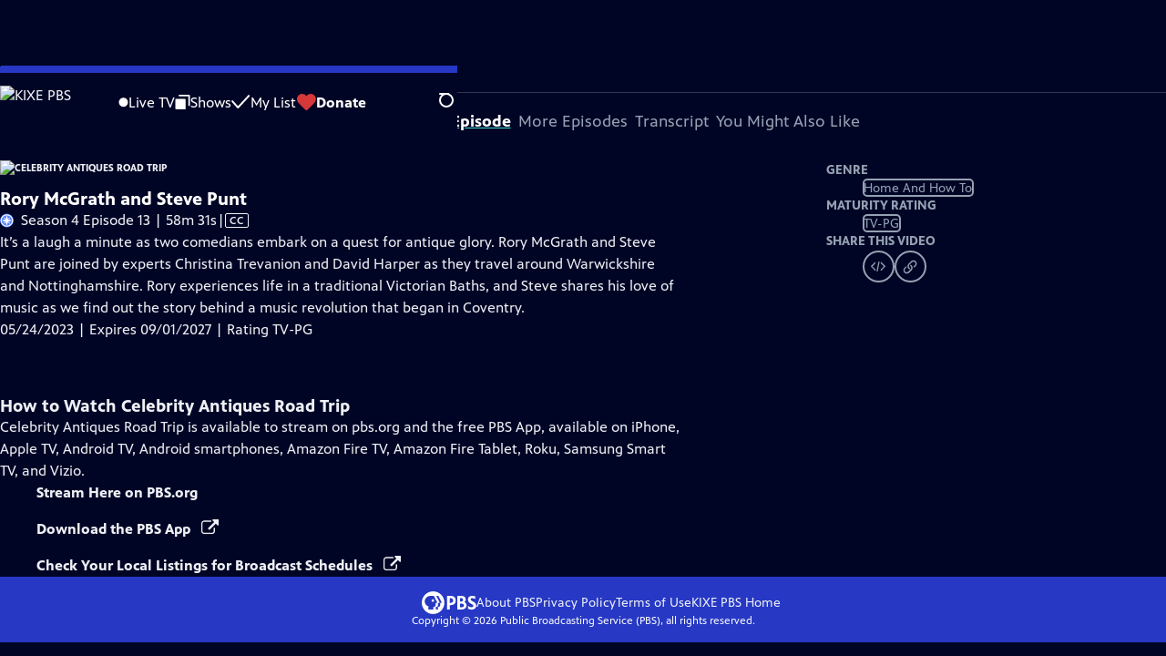

--- FILE ---
content_type: text/html; charset=utf-8
request_url: https://pbs.kixe.org/video/rory-mcgrath-and-steve-punt-8xr6e7/
body_size: 140505
content:
<!DOCTYPE html><html lang="en" data-scroll-behavior="smooth"><head><meta charSet="utf-8"/><meta name="viewport" content="width=device-width, initial-scale=1"/><link rel="preload" as="image" imageSrcSet="https://image.pbs.org/stations/kixe-white-cobranded-logo-rpdZAxC.png?format=avif&amp;resize=170x 1x, https://image.pbs.org/stations/kixe-white-cobranded-logo-rpdZAxC.png?format=avif&amp;resize=340x 2x"/><link rel="stylesheet" href="/_next/static/chunks/3fc7fb7d874fbbab.css" data-precedence="next"/><link rel="stylesheet" href="/_next/static/chunks/e3aee8e3aabdc2ee.css" data-precedence="next"/><link rel="stylesheet" href="/_next/static/chunks/59703e310badb6f3.css" data-precedence="next"/><link rel="stylesheet" href="/_next/static/chunks/dae3333ae51e14ce.css" data-precedence="next"/><link rel="stylesheet" href="/_next/static/chunks/3c2085697cb451a4.css" data-precedence="next"/><link rel="stylesheet" href="/_next/static/chunks/4be626bd552f9829.css" data-precedence="next"/><link rel="preload" as="script" fetchPriority="low" href="/_next/static/chunks/4e1b247cec93b429.js"/><script src="/_next/static/chunks/9e53f19a2e4d8ebc.js" async=""></script><script src="/_next/static/chunks/fb1a0fbcbcb70954.js" async=""></script><script src="/_next/static/chunks/77c9025903913c37.js" async=""></script><script src="/_next/static/chunks/f16c94d7792a833b.js" async=""></script><script src="/_next/static/chunks/turbopack-f6e196002a0a09d8.js" async=""></script><script src="/_next/static/chunks/dd4dd01088920e08.js" async=""></script><script src="/_next/static/chunks/ec5ba5291790a938.js" async=""></script><script src="/_next/static/chunks/cd6c3f75e59698ca.js" async=""></script><script src="/_next/static/chunks/6ae9c41d74d90ee6.js" async=""></script><script src="/_next/static/chunks/2e0198e99cdf50d1.js" async=""></script><script src="/_next/static/chunks/04318e7a8d79f6b9.js" async=""></script><script src="/_next/static/chunks/86e23d1c77450768.js" async=""></script><script src="/_next/static/chunks/6fc62e33a466753d.js" async=""></script><script src="/_next/static/chunks/a035f940678f96c6.js" async=""></script><script src="/_next/static/chunks/4e07cd2f0c8a478b.js" async=""></script><script src="/_next/static/chunks/94c95776375e7ce2.js" async=""></script><script src="/_next/static/chunks/0a036e335d387c8e.js" async=""></script><link rel="preload" href="/_next/static/chunks/41d0f7ba259cabe7.css" as="style"/><link rel="preload" href="https://www.googletagmanager.com/gtm.js?id=GTM-TWTDGH&amp;l=GTMDataLayer" as="script"/><link rel="icon" href="/favicons/favicon.ico" sizes="48x48"/><link rel="icon" href="/favicons/favicon.svg" type="image/svg+xml"/><link rel="apple-touch-icon" href="/favicons/favicon-180x180.png"/><link rel="manifest" href="/manifest.webmanifest" crossorigin="use-credentials"/><title>Celebrity Antiques Road Trip | Rory McGrath and Steve Punt | Season 4 | Episode 13 | KIXE PBS</title><meta name="description" content="Comedians Rory McGrath and Steve Punt embark on an antiques quest."/><link rel="canonical" href="https://www.pbs.org/video/rory-mcgrath-and-steve-punt-8xr6e7/"/><meta property="og:title" content="Celebrity Antiques Road Trip | Rory McGrath and Steve Punt | Season 4 | Episode 13"/><meta property="og:description" content="Comedians Rory McGrath and Steve Punt embark on an antiques quest."/><meta property="og:url" content="https://pbs.kixe.org/video/rory-mcgrath-and-steve-punt-8xr6e7/"/><meta property="og:image" content="https://image.pbs.org/video-assets/xYlVugH-asset-mezzanine-16x9-5YPfouO.jpg?focalcrop=1200x630x50x10&amp;format=auto"/><meta property="og:image:width" content="1200"/><meta property="og:image:height" content="630"/><meta property="og:type" content="video.tv_show"/><meta name="twitter:card" content="summary_large_image"/><meta name="twitter:title" content="Celebrity Antiques Road Trip | Rory McGrath and Steve Punt | Season 4 | Episode 13"/><meta name="twitter:description" content="Comedians Rory McGrath and Steve Punt embark on an antiques quest."/><meta name="twitter:image" content="https://image.pbs.org/video-assets/xYlVugH-asset-mezzanine-16x9-5YPfouO.jpg?focalcrop=1200x630x50x10&amp;format=auto"/><meta name="twitter:image:width" content="1200"/><meta name="twitter:image:height" content="630"/><meta name="sentry-trace" content="d8365f927234d1332fbdc50b8aced7ae-22b147e133f48dc1-1"/><meta name="baggage" content="sentry-environment=production,sentry-public_key=288f494e62479c514a3e89974e97e130,sentry-trace_id=d8365f927234d1332fbdc50b8aced7ae,sentry-org_id=260369,sentry-transaction=GET%20%2Fvideo%2F%5Bslug%5D,sentry-sampled=true,sentry-sample_rand=0.9213585027853712,sentry-sample_rate=1"/><script src="/_next/static/chunks/a6dad97d9634a72d.js" noModule=""></script></head><body><div hidden=""><!--$--><!--/$--></div><a href="#maincontent" class="SkipContent-module-scss-module__pSrA9W__skip_link">Skip to Main Content</a><header class="Navigation-module-scss-module__qD8n8q__navigation"><nav class="UtilityNav-module-scss-module__R7DPYG__utility_nav"><a class="NavLink-module-scss-module__CrqL6W__nav_link UtilityNav-module-scss-module__R7DPYG__home_link UtilityNav-module-scss-module__R7DPYG__svp_home_link" href="/"><img src="https://image.pbs.org/stations/kixe-white-cobranded-logo-rpdZAxC.png?format=avif&amp;resize=170x" srcSet="https://image.pbs.org/stations/kixe-white-cobranded-logo-rpdZAxC.png?format=avif&amp;resize=170x 1x, https://image.pbs.org/stations/kixe-white-cobranded-logo-rpdZAxC.png?format=avif&amp;resize=340x 2x" alt="KIXE PBS" width="170" loading="eager" class="UtilityNav-module-scss-module__R7DPYG__svp_station_logo"/></a><ul class="UtilityNav-module-scss-module__R7DPYG__utility_nav_links"><li class=""><a class="NavLink-module-scss-module__CrqL6W__nav_link" href="/livestream/"><svg xmlns="http://www.w3.org/2000/svg" fill="none" viewBox="0 0 11 11" class="UtilityNav-module-scss-module__R7DPYG__live_tv_icon"><circle cx="5.475" cy="5.25" r="5" fill="#fff"></circle></svg>Live TV</a></li><li class=""><a class="NavLink-module-scss-module__CrqL6W__nav_link" href="/shows/"><svg xmlns="http://www.w3.org/2000/svg" fill="none" viewBox="0 0 17 16" class="UtilityNav-module-scss-module__R7DPYG__shows_icon"><path fill="#fff" d="M15.619 0H4.944a.857.857 0 0 0 0 1.713h9.817v9.816a.857.857 0 0 0 1.714 0V.856a.856.856 0 0 0-.856-.857"></path><path fill="#fff" d="M11.017 4.599H1.332a.857.857 0 0 0-.857.856v9.688c0 .473.384.857.857.857h9.685a.857.857 0 0 0 .857-.857V5.455a.855.855 0 0 0-.857-.856"></path></svg>Shows</a></li><li class="MyListMenuItem-module-scss-module__xpFxCW__my_list_menu_item"><a class="NavLink-module-scss-module__CrqL6W__nav_link MyListMenuItem-module-scss-module__xpFxCW__my_list_link" href="/my-list/"><svg xmlns="http://www.w3.org/2000/svg" fill="none" viewBox="0 0 21 16" class="MyListMenuItem-module-scss-module__xpFxCW__my_list_icon"><path fill="#fff" d="m.386 7.854 6.121 6.809c.188.212.45.325.737.337.288 0 .55-.112.737-.325l11.88-12.78c.375-.4.35-1.036-.05-1.411a1.003 1.003 0 0 0-1.411.05L7.257 12.514 1.86 6.518A.993.993 0 0 0 .45 6.443c-.4.362-.438 1-.063 1.411"></path></svg>My List</a></li><li class="UtilityNav-module-scss-module__R7DPYG__push DonateMenuItem-module-scss-module__Lf9vAq__donate_menu_item"><a target="_blank" rel="noopener noreferrer" class="DonateMenuItem-module-scss-module__Lf9vAq__donate_link" href="https://www.kixe.org/support/membership/"><svg xmlns="http://www.w3.org/2000/svg" fill="none" viewBox="0 0 22 18" class="DonateMenuItem-module-scss-module__Lf9vAq__donate_icon"><path fill="#D6383A" d="M21.765 5.812C21.765 2.596 19.169 0 15.977 0a5.77 5.77 0 0 0-4.597 2.276A5.77 5.77 0 0 0 6.784 0C3.592 0 .995 2.607.995 5.812c0 1.678.703 3.184 1.83 4.242l6.96 7.234s1.542 1.602 3.138 0l6.98-7.202a5.82 5.82 0 0 0 1.862-4.274"></path></svg>Donate</a><div class="DonateMenuItem-module-scss-module__Lf9vAq__donate_menu"><div class="DonateMenuItem-module-scss-module__Lf9vAq__donate_menu_inner"><img src="https://image.pbs.org/stations/kixe-white-cobranded-logo-rpdZAxC.png?format=avif&amp;resize=165x" srcSet="https://image.pbs.org/stations/kixe-white-cobranded-logo-rpdZAxC.png?format=avif&amp;resize=165x 1x, https://image.pbs.org/stations/kixe-white-cobranded-logo-rpdZAxC.png?format=avif&amp;resize=330x 2x" alt="KIXE PBS" width="165" loading="lazy"/><p class="DonateMenuItem-module-scss-module__Lf9vAq__donate_menu_intro">Support your local PBS station in our mission to inspire, enrich, and educate.</p><a class="Button-module-scss-module__gW1A4G__red Button-module-scss-module__gW1A4G__max" href="https://www.kixe.org/support/membership/">Donate to <!-- -->KIXE PBS</a><img alt="" aria-hidden="true" loading="lazy" width="285" height="223" decoding="async" data-nimg="1" class="DonateMenuItem-module-scss-module__Lf9vAq__donate_illustration" style="color:transparent" src="/_next/static/media/woman-with-plant.25be5bcc.svg"/></div></div></li></ul><div class="SignInOrProfile-module-scss-module__2rt2Dq__sign_in_or_profile_svp undefined"></div><div class="SearchMenu-module-scss-module__GeHO2W__search_menu_wrapper"><button aria-label="Open Search Menu" role="button" class="SearchButtonLink-module-scss-module__MiMj1G__search_button"><div class="SearchButtonLink-module-scss-module__MiMj1G__search_icon" aria-hidden="true"><div class="SearchButtonLink-module-scss-module__MiMj1G__circle"></div><div class="SearchButtonLink-module-scss-module__MiMj1G__line_1"></div><div class="SearchButtonLink-module-scss-module__MiMj1G__line_2"></div><div class="SearchButtonLink-module-scss-module__MiMj1G__line_3"></div></div></button><a class="NavLink-module-scss-module__CrqL6W__nav_link SearchButtonLink-module-scss-module__MiMj1G__search_link SearchMenu-module-scss-module__GeHO2W__search_link" href="/search/"><span class="visuallyhidden">Search</span><div class="SearchButtonLink-module-scss-module__MiMj1G__search_icon" aria-hidden="true"><div class="SearchButtonLink-module-scss-module__MiMj1G__circle"></div><div class="SearchButtonLink-module-scss-module__MiMj1G__line_1"></div><div class="SearchButtonLink-module-scss-module__MiMj1G__line_2"></div><div class="SearchButtonLink-module-scss-module__MiMj1G__line_3"></div></div></a><div class="SearchMenu-module-scss-module__GeHO2W__search_menu"><div class="SearchMenu-module-scss-module__GeHO2W__search_menu_inner"><form class="SearchMenu-module-scss-module__GeHO2W__search_form" action="/search/"><input type="search" aria-label="Search PBS" placeholder="Search ..." autoComplete="off" class="SearchMenu-module-scss-module__GeHO2W__search_input" aria-haspopup="grid" name="q"/><button type="submit" aria-label="Go" class="SearchMenu-module-scss-module__GeHO2W__search_submit_button"><svg xmlns="http://www.w3.org/2000/svg" fill="none" viewBox="0 0 20 20"><path d="m19.538 18.17-.029-.029.015-.014-5.53-5.53c2.374-3.072 2.16-7.493-.655-10.308a7.805 7.805 0 0 0-11.046 0 7.8 7.8 0 0 0 0 11.047 7.8 7.8 0 0 0 5.516 2.289c1.635 0 3.27-.512 4.635-1.522l5.559 5.56.028.028a1.073 1.073 0 0 0 1.507 0c.412-.441.412-1.11 0-1.521M3.8 11.828a5.7 5.7 0 0 1-1.664-4.024c0-1.521.597-2.943 1.664-4.009a5.66 5.66 0 0 1 4.009-1.663c1.521 0 2.943.597 4.009 1.663a5.66 5.66 0 0 1 1.663 4.01c0 1.279-.412 2.487-1.18 3.468l-1.023 1.024a5.65 5.65 0 0 1-3.47 1.18 5.59 5.59 0 0 1-4.008-1.65"></path></svg></button></form></div></div></div><div class="MobileMenu-module-scss-module__3wVdMG__mobile_menu_wrapper"><button aria-label="Open Main Menu" role="button" class="MobileMenuButton-module-scss-module__d9Vn_G__mobile_menu_button"><div aria-hidden="true" class="MobileMenuButton-module-scss-module__d9Vn_G__hamburger"><span class="MobileMenuButton-module-scss-module__d9Vn_G__hamburger_line"></span><span class="MobileMenuButton-module-scss-module__d9Vn_G__hamburger_line"></span><span class="MobileMenuButton-module-scss-module__d9Vn_G__hamburger_line"></span><span class="MobileMenuButton-module-scss-module__d9Vn_G__hamburger_line"></span></div></button><nav class="MobileMenu-module-scss-module__3wVdMG__mobile_menu"><div class="MobileMenu-module-scss-module__3wVdMG__mobile_menu_inner"><div class="MobileMenu-module-scss-module__3wVdMG__genres_toggle"><svg xmlns="http://www.w3.org/2000/svg" fill="none" viewBox="0 0 17 17"><rect width="7.149" height="7.149" x="0.961" y="0.719" fill="#fff" rx="1"></rect><rect width="7.149" height="7.149" x="9.642" y="0.719" fill="#fff" rx="1"></rect><rect width="7.149" height="7.149" x="0.961" y="9.57" fill="#fff" rx="1"></rect><rect width="7.149" height="7.149" x="9.642" y="9.57" fill="#fff" rx="1"></rect></svg><button class="MobileMenu-module-scss-module__3wVdMG__genres_button" role="button">Genres</button></div><ul class="MobileMenu-module-scss-module__3wVdMG__genre_links"><li><a class="NavLink-module-scss-module__CrqL6W__nav_link MobileMenu-module-scss-module__3wVdMG__mobile_menu_genre_nav_link" href="/explore/passport/"><svg xmlns="http://www.w3.org/2000/svg" fill="none" viewBox="0 0 18 19" class="MobileMenu-module-scss-module__3wVdMG__passport_compass"><circle cx="9" cy="9.5" r="9" fill="#5680FF"></circle><path fill="#fff" fill-rule="evenodd" d="M.919 9.535c0-4.426 3.62-8.027 8.07-8.027s8.07 3.601 8.07 8.027c0 4.427-3.62 8.028-8.07 8.028S.919 13.962.919 9.535m6.498-1.562 1.54-5.215c-3.733.017-6.766 3.034-6.783 6.748zM2.174 9.566 7.417 11.1l1.54 5.215c-3.733-.016-6.766-3.034-6.783-6.748Zm6.846 6.748 1.54-5.215 5.243-1.533c-.017 3.714-3.05 6.732-6.783 6.748m6.784-6.808c-.017-3.714-3.05-6.731-6.783-6.748l1.54 5.215z" clip-rule="evenodd"></path><path fill="#fff" fill-rule="evenodd" d="m6.934 6.508-.224.76-.765.224-1.19-2.168 2.18 1.184Zm6.288-1.184-1.19 2.168-.764-.223-.225-.761 2.18-1.184Zm-2.179 7.239.225-.761.765-.224 1.19 2.168zm-5.099-.985-1.19 2.168 2.18-1.183-.224-.761z" clip-rule="evenodd"></path></svg>Best of PBS Passport</a></li><li><a class="NavLink-module-scss-module__CrqL6W__nav_link MobileMenu-module-scss-module__3wVdMG__mobile_menu_genre_nav_link" href="/explore/arts/">Arts &amp; Music</a></li><li><a class="NavLink-module-scss-module__CrqL6W__nav_link MobileMenu-module-scss-module__3wVdMG__mobile_menu_genre_nav_link" href="/explore/culture/">Culture</a></li><li><a class="NavLink-module-scss-module__CrqL6W__nav_link MobileMenu-module-scss-module__3wVdMG__mobile_menu_genre_nav_link" href="/explore/documentaries-and-indie-films/">Documentaries &amp; Indie Films</a></li><li><a class="NavLink-module-scss-module__CrqL6W__nav_link MobileMenu-module-scss-module__3wVdMG__mobile_menu_genre_nav_link" href="/explore/drama/">Drama</a></li><li><a class="NavLink-module-scss-module__CrqL6W__nav_link MobileMenu-module-scss-module__3wVdMG__mobile_menu_genre_nav_link" href="/explore/henry-louis-gates-jr/">Dr. Henry Louis Gates Jr.</a></li><li><a class="NavLink-module-scss-module__CrqL6W__nav_link MobileMenu-module-scss-module__3wVdMG__mobile_menu_genre_nav_link" href="/explore/pbs-america-at-250/">PBS America @ 250</a></li><li><a class="NavLink-module-scss-module__CrqL6W__nav_link MobileMenu-module-scss-module__3wVdMG__mobile_menu_genre_nav_link" href="/explore/food/">Food</a></li><li><a class="NavLink-module-scss-module__CrqL6W__nav_link MobileMenu-module-scss-module__3wVdMG__mobile_menu_genre_nav_link" href="/explore/history/">History</a></li><li><a class="NavLink-module-scss-module__CrqL6W__nav_link MobileMenu-module-scss-module__3wVdMG__mobile_menu_genre_nav_link" href="/explore/home-and-how-to/">Home &amp; How-To</a></li><li><a class="NavLink-module-scss-module__CrqL6W__nav_link MobileMenu-module-scss-module__3wVdMG__mobile_menu_genre_nav_link" href="/explore/news-and-public-affairs/">News &amp; Public Affairs</a></li><li><a class="NavLink-module-scss-module__CrqL6W__nav_link MobileMenu-module-scss-module__3wVdMG__mobile_menu_genre_nav_link" href="/explore/science-and-nature/">Science &amp; Nature</a></li></ul><ul class="MobileMenu-module-scss-module__3wVdMG__links"><li><a class="NavLink-module-scss-module__CrqL6W__nav_link" href="/livestream/"><svg xmlns="http://www.w3.org/2000/svg" fill="none" viewBox="0 0 11 11" class="MobileMenu-module-scss-module__3wVdMG__live_tv_icon"><circle cx="5.475" cy="5.25" r="5" fill="#fff"></circle></svg>Live TV</a></li><li><a class="NavLink-module-scss-module__CrqL6W__nav_link" href="/shows/"><svg xmlns="http://www.w3.org/2000/svg" fill="none" viewBox="0 0 17 16"><path fill="#fff" d="M15.619 0H4.944a.857.857 0 0 0 0 1.713h9.817v9.816a.857.857 0 0 0 1.714 0V.856a.856.856 0 0 0-.856-.857"></path><path fill="#fff" d="M11.017 4.599H1.332a.857.857 0 0 0-.857.856v9.688c0 .473.384.857.857.857h9.685a.857.857 0 0 0 .857-.857V5.455a.855.855 0 0 0-.857-.856"></path></svg>Shows</a></li><li><a class="NavLink-module-scss-module__CrqL6W__nav_link" href="/my-list/shows/"><svg xmlns="http://www.w3.org/2000/svg" fill="none" viewBox="0 0 21 16"><path fill="#fff" d="m.386 7.854 6.121 6.809c.188.212.45.325.737.337.288 0 .55-.112.737-.325l11.88-12.78c.375-.4.35-1.036-.05-1.411a1.003 1.003 0 0 0-1.411.05L7.257 12.514 1.86 6.518A.993.993 0 0 0 .45 6.443c-.4.362-.438 1-.063 1.411"></path></svg>My List</a></li><li><a href="https://www.kixe.org/support/membership/"><svg xmlns="http://www.w3.org/2000/svg" fill="none" viewBox="0 0 22 18"><path fill="#D6383A" d="M21.765 5.812C21.765 2.596 19.169 0 15.977 0a5.77 5.77 0 0 0-4.597 2.276A5.77 5.77 0 0 0 6.784 0C3.592 0 .995 2.607.995 5.812c0 1.678.703 3.184 1.83 4.242l6.96 7.234s1.542 1.602 3.138 0l6.98-7.202a5.82 5.82 0 0 0 1.862-4.274"></path></svg>Donate</a></li><li class="MobileMenu-module-scss-module__3wVdMG__personal"><button class="Button-module-scss-module__gW1A4G__white_ghost Button-module-scss-module__gW1A4G__max">Sign In</button></li></ul></div></nav></div></nav></header><main id="maincontent" tabindex="0"><div class="PageTransition-module-scss-module__3E4t1q__page_transition"><div class="AboutThisVideo-module-scss-module___ZBhlq__about_this_video AboutThisVideo-module-scss-module___ZBhlq__above_tabs"><a class="AboutThisVideo-module-scss-module___ZBhlq__ancestor_link" href="/show/celebrity-antiques-road-trip/"><img src="https://image.pbs.org/contentchannels/yshEcKG-white-logo-41-3lPExk6.png?format=avif&amp;resize=200x" srcSet="https://image.pbs.org/contentchannels/yshEcKG-white-logo-41-3lPExk6.png?format=avif&amp;resize=200x 1x, https://image.pbs.org/contentchannels/yshEcKG-white-logo-41-3lPExk6.png?format=avif&amp;resize=400x 2x" alt="Celebrity Antiques Road Trip" width="200" loading="lazy" class="AboutThisVideo-module-scss-module___ZBhlq__ancestor_logo"/></a><h1 class="AboutThisVideo-module-scss-module___ZBhlq__video_title">Rory McGrath and Steve Punt</h1><p class="AboutThisVideo-module-scss-module___ZBhlq__video_summary"><svg xmlns="http://www.w3.org/2000/svg" fill="none" viewBox="0 0 18 19"><circle cx="9" cy="9.5" r="9" fill="#5680FF"></circle><path fill="#fff" fill-rule="evenodd" d="M.919 9.535c0-4.426 3.62-8.027 8.07-8.027s8.07 3.601 8.07 8.027c0 4.427-3.62 8.028-8.07 8.028S.919 13.962.919 9.535m6.498-1.562 1.54-5.215c-3.733.017-6.766 3.034-6.783 6.748zM2.174 9.566 7.417 11.1l1.54 5.215c-3.733-.016-6.766-3.034-6.783-6.748Zm6.846 6.748 1.54-5.215 5.243-1.533c-.017 3.714-3.05 6.732-6.783 6.748m6.784-6.808c-.017-3.714-3.05-6.731-6.783-6.748l1.54 5.215z" clip-rule="evenodd"></path><path fill="#fff" fill-rule="evenodd" d="m6.934 6.508-.224.76-.765.224-1.19-2.168 2.18 1.184Zm6.288-1.184-1.19 2.168-.764-.223-.225-.761 2.18-1.184Zm-2.179 7.239.225-.761.765-.224 1.19 2.168zm-5.099-.985-1.19 2.168 2.18-1.183-.224-.761z" clip-rule="evenodd"></path></svg>Season 4 Episode 13 | 58m 31s<span><span class="visuallyhidden">Video has <!-- -->Closed Captions</span><span aria-hidden="true" class="AccessibilityIcons-module-scss-module__T_7hda__accessibility_icons_icons"> | <span class="AccessibilityIcons-module-scss-module__T_7hda__icon">CC</span></span></span></p><p class="AboutThisVideo-module-scss-module___ZBhlq__description_short">Comedians Rory McGrath and Steve Punt embark on an antiques quest.</p><p class="AboutThisVideo-module-scss-module___ZBhlq__description_long">It’s a laugh a minute as two comedians embark on a quest for antique glory. Rory McGrath and Steve Punt are joined by experts Christina Trevanion and David Harper as they travel around Warwickshire and Nottinghamshire. Rory experiences life in a traditional Victorian Baths, and Steve shares his love of music as we find out the story behind a music revolution that began in Coventry.</p><p class="AiringExpiringRating-module-scss-module__UP1y4W__aired_expired_rating AboutThisVideo-module-scss-module___ZBhlq__video_airing_expiring_rating_info">05/24/2023 | Expires 09/01/2027 | Rating TV-PG</p><p class="AboutThisVideo-module-scss-module___ZBhlq__video_help VideoHelp-module-scss-module___UZH6a__video_help">Problems playing video?  <button class="VideoHelp-module-scss-module___UZH6a__report_a_problem_button">Report a Problem</button> | <a href="https://help.pbs.org/support/solutions/articles/5000673858-i-don-t-see-closed-captions-on-the-video-i-m-watching" target="_blank">Closed Captioning Feedback</a></p><dialog class="Modal-module-scss-module__GBQoIG__modal ReportAProblemModal-module-scss-module__bu4EwW__report_a_problem_modal"><div><div class="ReportAProblemModal-module-scss-module__bu4EwW__report_a_problem_modal__inner"><div class="ReportAProblemModal-module-scss-module__bu4EwW__report_a_problem_modal__default"><h2>Report a Problem</h2><p>Before you submit an error, please consult our <a href="https://help.pbs.org/support/solutions/12000002757" target="_blank">Video Help page</a>.</p><label for="problem-type">Type of Error</label><select name="problem-type" id="problem-type"><option value="does-not-load" selected="">Video doesn’t load</option><option value="does-not-play">Video loads, but doesn’t play</option><option value="video-jumps-back-forward">Video jumps back/forward</option><option value="only-audio-is-streaming">Only audio is streaming</option><option value="sponsorship-playback-error">Sponsorship playback error</option><option value="other">Other</option></select><div class="ReportAProblemModal-module-scss-module__bu4EwW__report_a_problem_modal__buttons"><button class="Button-module-scss-module__gW1A4G__white">Submit</button><button class="Button-module-scss-module__gW1A4G__white_ghost">Cancel</button></div></div></div><button class="Modal-module-scss-module__GBQoIG__btn__close" aria-label="Close"><svg xmlns="http://www.w3.org/2000/svg" viewBox="0 0 34 35"><path d="M19.358 17.782 33.24 3.9a1.846 1.846 0 0 0 0-2.588 1.846 1.846 0 0 0-2.588 0L16.77 15.429 3.123 1.547a1.846 1.846 0 0 0-2.589 0 1.846 1.846 0 0 0 0 2.588l13.883 13.883L.534 31.664a1.846 1.846 0 0 0 0 2.588 1.846 1.846 0 0 0 2.589 0L17.005 20.37l13.882 13.883a1.846 1.846 0 0 0 2.588 0 1.846 1.846 0 0 0 0-2.588z"></path></svg></button></div></dialog></div><div class="SponsorshipVideoHelpRow-module-scss-module__f-EKcW__sponsorship_video_help_row sponsorship_row__top"><div><p class="SponsorshipVideoHelpRow-module-scss-module__f-EKcW__sponsorship_video_help_row_video_help VideoHelp-module-scss-module___UZH6a__video_help">Problems playing video?  <button class="VideoHelp-module-scss-module___UZH6a__report_a_problem_button">Report a Problem</button> | <a href="https://help.pbs.org/support/solutions/articles/5000673858-i-don-t-see-closed-captions-on-the-video-i-m-watching" target="_blank">Closed Captioning Feedback</a></p><dialog class="Modal-module-scss-module__GBQoIG__modal ReportAProblemModal-module-scss-module__bu4EwW__report_a_problem_modal"><div><div class="ReportAProblemModal-module-scss-module__bu4EwW__report_a_problem_modal__inner"><div class="ReportAProblemModal-module-scss-module__bu4EwW__report_a_problem_modal__default"><h2>Report a Problem</h2><p>Before you submit an error, please consult our <a href="https://help.pbs.org/support/solutions/12000002757" target="_blank">Video Help page</a>.</p><label for="problem-type">Type of Error</label><select name="problem-type" id="problem-type"><option value="does-not-load" selected="">Video doesn’t load</option><option value="does-not-play">Video loads, but doesn’t play</option><option value="video-jumps-back-forward">Video jumps back/forward</option><option value="only-audio-is-streaming">Only audio is streaming</option><option value="sponsorship-playback-error">Sponsorship playback error</option><option value="other">Other</option></select><div class="ReportAProblemModal-module-scss-module__bu4EwW__report_a_problem_modal__buttons"><button class="Button-module-scss-module__gW1A4G__white">Submit</button><button class="Button-module-scss-module__gW1A4G__white_ghost">Cancel</button></div></div></div><button class="Modal-module-scss-module__GBQoIG__btn__close" aria-label="Close"><svg xmlns="http://www.w3.org/2000/svg" viewBox="0 0 34 35"><path d="M19.358 17.782 33.24 3.9a1.846 1.846 0 0 0 0-2.588 1.846 1.846 0 0 0-2.588 0L16.77 15.429 3.123 1.547a1.846 1.846 0 0 0-2.589 0 1.846 1.846 0 0 0 0 2.588l13.883 13.883L.534 31.664a1.846 1.846 0 0 0 0 2.588 1.846 1.846 0 0 0 2.589 0L17.005 20.37l13.882 13.883a1.846 1.846 0 0 0 2.588 0 1.846 1.846 0 0 0 0-2.588z"></path></svg></button></div></dialog><div class="SponsorshipText-module-scss-module__sUywgG__sponsorship_text visible_above_sm"></div></div></div><div class="TabContainer-module-scss-module__GvLkYW__tab_container"><ul class="TabContainer-module-scss-module__GvLkYW__tabs" role="tablist"><li role="presentation"><a id="tab1" class="Tab-module-scss-module__wnxuWW__tab_link Tab-module-scss-module__wnxuWW__is_active" href="#About This Episode" role="tab">About This Episode</a></li><li role="presentation"><a id="tab2" class="Tab-module-scss-module__wnxuWW__tab_link false" href="#More Episodes" tabindex="-1" role="tab">More Episodes</a></li><li role="presentation"><a id="tab3" class="Tab-module-scss-module__wnxuWW__tab_link false" href="#Transcript" tabindex="-1" role="tab">Transcript</a></li><li role="presentation"><a id="tab4" class="Tab-module-scss-module__wnxuWW__tab_link false" href="#You Might Also Like" tabindex="-1" role="tab">You Might Also Like</a></li></ul><div class="TabContainer-module-scss-module__GvLkYW__tab_sections"><section aria-labelledby="tab1" class="TabContainer-module-scss-module__GvLkYW__tab_panel" id="section1" role="tabpanel" tabindex="-1"><div class="AboutThisVideoTab-module-scss-module__FhMCzW__about_this_video_tab_container"><div class="AboutThisVideoTab-module-scss-module__FhMCzW__about_this_video_tab"><div class="AboutThisVideo-module-scss-module___ZBhlq__about_this_video AboutThisVideo-module-scss-module___ZBhlq__in_tab"><a class="AboutThisVideo-module-scss-module___ZBhlq__ancestor_link" href="/show/celebrity-antiques-road-trip/"><img src="https://image.pbs.org/contentchannels/yshEcKG-white-logo-41-3lPExk6.png?format=avif&amp;resize=200x" srcSet="https://image.pbs.org/contentchannels/yshEcKG-white-logo-41-3lPExk6.png?format=avif&amp;resize=200x 1x, https://image.pbs.org/contentchannels/yshEcKG-white-logo-41-3lPExk6.png?format=avif&amp;resize=400x 2x" alt="Celebrity Antiques Road Trip" width="200" loading="lazy" class="AboutThisVideo-module-scss-module___ZBhlq__ancestor_logo"/></a><h1 class="AboutThisVideo-module-scss-module___ZBhlq__video_title">Rory McGrath and Steve Punt</h1><p class="AboutThisVideo-module-scss-module___ZBhlq__video_summary"><svg xmlns="http://www.w3.org/2000/svg" fill="none" viewBox="0 0 18 19"><circle cx="9" cy="9.5" r="9" fill="#5680FF"></circle><path fill="#fff" fill-rule="evenodd" d="M.919 9.535c0-4.426 3.62-8.027 8.07-8.027s8.07 3.601 8.07 8.027c0 4.427-3.62 8.028-8.07 8.028S.919 13.962.919 9.535m6.498-1.562 1.54-5.215c-3.733.017-6.766 3.034-6.783 6.748zM2.174 9.566 7.417 11.1l1.54 5.215c-3.733-.016-6.766-3.034-6.783-6.748Zm6.846 6.748 1.54-5.215 5.243-1.533c-.017 3.714-3.05 6.732-6.783 6.748m6.784-6.808c-.017-3.714-3.05-6.731-6.783-6.748l1.54 5.215z" clip-rule="evenodd"></path><path fill="#fff" fill-rule="evenodd" d="m6.934 6.508-.224.76-.765.224-1.19-2.168 2.18 1.184Zm6.288-1.184-1.19 2.168-.764-.223-.225-.761 2.18-1.184Zm-2.179 7.239.225-.761.765-.224 1.19 2.168zm-5.099-.985-1.19 2.168 2.18-1.183-.224-.761z" clip-rule="evenodd"></path></svg>Season 4 Episode 13 | 58m 31s<span><span class="visuallyhidden">Video has <!-- -->Closed Captions</span><span aria-hidden="true" class="AccessibilityIcons-module-scss-module__T_7hda__accessibility_icons_icons"> | <span class="AccessibilityIcons-module-scss-module__T_7hda__icon">CC</span></span></span></p><p class="AboutThisVideo-module-scss-module___ZBhlq__description_long">It’s a laugh a minute as two comedians embark on a quest for antique glory. Rory McGrath and Steve Punt are joined by experts Christina Trevanion and David Harper as they travel around Warwickshire and Nottinghamshire. Rory experiences life in a traditional Victorian Baths, and Steve shares his love of music as we find out the story behind a music revolution that began in Coventry.</p><p class="AiringExpiringRating-module-scss-module__UP1y4W__aired_expired_rating AboutThisVideo-module-scss-module___ZBhlq__video_airing_expiring_rating_info">05/24/2023 | Expires 09/01/2027 | Rating TV-PG</p><p class="AboutThisVideo-module-scss-module___ZBhlq__video_help VideoHelp-module-scss-module___UZH6a__video_help">Problems playing video?  <button class="VideoHelp-module-scss-module___UZH6a__report_a_problem_button">Report a Problem</button> | <a href="https://help.pbs.org/support/solutions/articles/5000673858-i-don-t-see-closed-captions-on-the-video-i-m-watching" target="_blank">Closed Captioning Feedback</a></p><dialog class="Modal-module-scss-module__GBQoIG__modal ReportAProblemModal-module-scss-module__bu4EwW__report_a_problem_modal"><div><div class="ReportAProblemModal-module-scss-module__bu4EwW__report_a_problem_modal__inner"><div class="ReportAProblemModal-module-scss-module__bu4EwW__report_a_problem_modal__default"><h2>Report a Problem</h2><p>Before you submit an error, please consult our <a href="https://help.pbs.org/support/solutions/12000002757" target="_blank">Video Help page</a>.</p><label for="problem-type">Type of Error</label><select name="problem-type" id="problem-type"><option value="does-not-load" selected="">Video doesn’t load</option><option value="does-not-play">Video loads, but doesn’t play</option><option value="video-jumps-back-forward">Video jumps back/forward</option><option value="only-audio-is-streaming">Only audio is streaming</option><option value="sponsorship-playback-error">Sponsorship playback error</option><option value="other">Other</option></select><div class="ReportAProblemModal-module-scss-module__bu4EwW__report_a_problem_modal__buttons"><button class="Button-module-scss-module__gW1A4G__white">Submit</button><button class="Button-module-scss-module__gW1A4G__white_ghost">Cancel</button></div></div></div><button class="Modal-module-scss-module__GBQoIG__btn__close" aria-label="Close"><svg xmlns="http://www.w3.org/2000/svg" viewBox="0 0 34 35"><path d="M19.358 17.782 33.24 3.9a1.846 1.846 0 0 0 0-2.588 1.846 1.846 0 0 0-2.588 0L16.77 15.429 3.123 1.547a1.846 1.846 0 0 0-2.589 0 1.846 1.846 0 0 0 0 2.588l13.883 13.883L.534 31.664a1.846 1.846 0 0 0 0 2.588 1.846 1.846 0 0 0 2.589 0L17.005 20.37l13.882 13.883a1.846 1.846 0 0 0 2.588 0 1.846 1.846 0 0 0 0-2.588z"></path></svg></button></div></dialog></div><div class="ContentMetadata-module-scss-module__ZTOEHq__content_metadata AboutThisVideoTab-module-scss-module__FhMCzW__content_metadata"><div class="ContentMetadata-module-scss-module__ZTOEHq__content_metadata__genre"><h2 class="ContentMetadata-module-scss-module__ZTOEHq__content_metadata__sub_title">Genre</h2><ul class="ContentMetadata-module-scss-module__ZTOEHq__content_metadata__genre_badges"><li><a class="Badge-module-scss-module__Wzi7zW__genre" href="/explore/home-and-how-to/">Home and How To</a></li></ul></div><div class="ContentMetadata-module-scss-module__ZTOEHq__content_metadata__rating"><h2 class="ContentMetadata-module-scss-module__ZTOEHq__content_metadata__sub_title">Maturity Rating</h2><ul><li><span class="Badge-module-scss-module__Wzi7zW__yellow Badge-module-scss-module__Wzi7zW__rating">TV-PG</span></li></ul></div><div class="ContentMetadata-module-scss-module__ZTOEHq__content_metadata__share_this_video"><h3 class="ContentMetadata-module-scss-module__ZTOEHq__content_metadata__sub_title">Share This Video</h3><ul class="ContentMetadata-module-scss-module__ZTOEHq__content_metadata__share_this_video__links"><li><button class="ContentMetadata-module-scss-module__ZTOEHq__content_metadata ContentMetadata-module-scss-module__ZTOEHq__content_metadata__share_this_video__links__embed_button" aria-label="Embed this video"><svg xmlns="http://www.w3.org/2000/svg" fill="#fff" aria-hidden="true" class="embed-lg_svg__pbs-component-embed" viewBox="0 0 275.26 183.09"><path d="M144.05 2.3a2.88 2.88 0 0 1 3.4-2.24L163 3.28a2.88 2.88 0 0 1 2.22 3.4l-36.11 174.11a2.88 2.88 0 0 1-3.39 2.24l-15.52-3.22a2.88 2.88 0 0 1-2.22-3.4zM30.72 88.24l61.1-61.1a2.88 2.88 0 0 0 0-4.07l-12-12a2.88 2.88 0 0 0-4.07 0L.84 86a2.88 2.88 0 0 0 0 4.07l.16.16a2.85 2.85 0 0 0 .69 1.11l74.92 74.92a2.88 2.88 0 0 0 4.07 0l12-12a2.87 2.87 0 0 0 0-4.07zm213.52 0-61.68-61.7a2.88 2.88 0 0 1 0-4.07l12.14-12.13a2.88 2.88 0 0 1 4.07 0L274.42 86a2.88 2.88 0 0 1 0 4.07l-.17.17a2.84 2.84 0 0 1-.69 1.12L197.9 167a2.88 2.88 0 0 1-4.07 0l-12.13-12.15a2.88 2.88 0 0 1 0-4.07z" class="embed-lg_svg__cls-1"></path></svg></button><dialog class="Modal-module-scss-module__GBQoIG__modal EmbedModal-module-scss-module__14i-zG__embed_modal"><div><div class="EmbedModal-module-scss-module__14i-zG__embed_modal__dialog"><div class="EmbedModal-module-scss-module__14i-zG__embed_modal__topbar"><h2 class="EmbedModal-module-scss-module__14i-zG__embed_modal__topbar_title">Embed Video</h2></div><div><div class="EmbedModal-module-scss-module__14i-zG__embed_modal__info"><img src="https://image.pbs.org/video-assets/xYlVugH-asset-mezzanine-16x9-5YPfouO.jpg?format=avif&amp;resize=185x104" srcSet="https://image.pbs.org/video-assets/xYlVugH-asset-mezzanine-16x9-5YPfouO.jpg?format=avif&amp;resize=185x104 1x, https://image.pbs.org/video-assets/xYlVugH-asset-mezzanine-16x9-5YPfouO.jpg?format=avif&amp;resize=370x208 2x" alt="Rory McGrath and Steve Punt" width="185" height="104" loading="lazy" class="EmbedModal-module-scss-module__14i-zG__embed_modal__image"/><p class="EmbedModal-module-scss-module__14i-zG__embed_modal__show_title">Celebrity Antiques Road Trip</p><h3 class="EmbedModal-module-scss-module__14i-zG__embed_modal__video_title">Rory McGrath and Steve Punt</h3><p class="EmbedModal-module-scss-module__14i-zG__embed_modal__meta">S<!-- -->4<!-- --> Ep<!-- -->13</p></div><h3 class="EmbedModal-module-scss-module__14i-zG__embed_modal__iframe_title">Fixed iFrame</h3><div class="EmbedModal-module-scss-module__14i-zG__embed_modal__edit_dimensions"><label for="embed-width">Width: <span class="visuallyhidden">in pixels</span></label><input type="number" id="embed-width" min="320" step="1" name="width" value="512"/><span aria-hidden="true">px</span><label for="embed-height">Height: <span class="visuallyhidden">in pixels</span></label><input type="number" id="embed-height" min="258" step="1" name="height" value="332"/><span aria-hidden="true">px</span></div><div class="EmbedModal-module-scss-module__14i-zG__embed_modal__input_button"><input id="fixed-iframe-text" aria-labelledby="fixed-iframe-title" class="EmbedModal-module-scss-module__14i-zG__embed_modal__text_for_copying" type="text" aria-hidden="true" readOnly="" value="&lt;iframe width=&quot;512&quot; height=&quot;332&quot; src=&quot;https://player.pbs.org/viralplayer/3067148924/&quot; allowfullscreen allow=&quot;encrypted-media&quot; style=&quot;border: 0;&quot;&gt;&lt;/iframe&gt;"/><button data-copy-target="fixed-iframe-text" class="EmbedModal-module-scss-module__14i-zG__embed_modal__copy_button" aria-label="Click to copy the fixed iFrame"><span aria-hidden="true">Copy</span></button></div><h3 class="EmbedModal-module-scss-module__14i-zG__embed_modal__iframe_title">Responsive iFrame</h3><div class="EmbedModal-module-scss-module__14i-zG__embed_modal__input_button"><input id="fixed-iframe-text" aria-labelledby="fixed-iframe-title" class="EmbedModal-module-scss-module__14i-zG__embed_modal__text_for_copying" type="text" aria-hidden="true" readOnly="" value="&lt;div class=&quot;pbs-viral-player-wrapper&quot; style=&quot;position: relative; padding-top: calc(56.25% + 43px);&quot;&gt;&lt;iframe src=&quot;https://player.pbs.org/viralplayer/3067148924/&quot; allowfullscreen allow=&quot;encrypted-media&quot; style=&quot;position: absolute; top: 0; width: 100%; height: 100%; border: 0;&quot;&gt;&lt;/iframe&gt;&lt;/div&gt;"/><button data-copy-target="fixed-iframe-text" class="EmbedModal-module-scss-module__14i-zG__embed_modal__copy_button" aria-label="Click to copy the fixed iFrame"><span aria-hidden="true">Copy</span></button></div></div></div><button class="Modal-module-scss-module__GBQoIG__btn__close" aria-label="Close"><svg xmlns="http://www.w3.org/2000/svg" viewBox="0 0 34 35"><path d="M19.358 17.782 33.24 3.9a1.846 1.846 0 0 0 0-2.588 1.846 1.846 0 0 0-2.588 0L16.77 15.429 3.123 1.547a1.846 1.846 0 0 0-2.589 0 1.846 1.846 0 0 0 0 2.588l13.883 13.883L.534 31.664a1.846 1.846 0 0 0 0 2.588 1.846 1.846 0 0 0 2.589 0L17.005 20.37l13.882 13.883a1.846 1.846 0 0 0 2.588 0 1.846 1.846 0 0 0 0-2.588z"></path></svg></button></div></dialog></li><li><div class="CopyButton-module-scss-module__JGyxCG__copy_button"><button title="Copy link to video"><svg xmlns="http://www.w3.org/2000/svg" fill="#fff" aria-hidden="true" class="link_svg__pbs-link" viewBox="0 0 17 17"><path d="M9.7 1.8c.7-.7 1.7-1.1 2.8-1.1 2.2 0 3.9 1.8 3.9 3.9 0 1-.4 2-1.1 2.8l-1.4 1.4c-.2.1-.4.2-.6.2s-.4-.1-.5-.2-.2-.3-.2-.5.1-.4.2-.5l1.4-1.4c.5-.5.7-1.1.7-1.7 0-1.3-1.1-2.4-2.4-2.4-.7 0-1.3.3-1.7.7l-3 2.8c-.5.5-.7 1.1-.7 1.8 0 .8.4 1.6 1.1 2.1.2.1.3.3.3.5s0 .4-.1.6-.3.3-.5.3-.4 0-.6-.1c-1.1-.7-1.8-2-1.8-3.3 0-1 .4-2 1.1-2.8zm-.6 4.3c.2 0 .4 0 .6.1 1.1.7 1.8 2 1.8 3.3 0 1-.4 2-1.1 2.8l-2.9 2.9c-.7.7-1.7 1.1-2.8 1.1-2.2 0-3.9-1.8-3.9-3.9 0-1 .4-2 1.1-2.8l1.4-1.4c.1-.1.3-.2.5-.2s.4.1.5.2.2.3.2.5-.1.4-.2.5l-1.4 1.4c-.5.5-.7 1.1-.7 1.7 0 1.3 1.1 2.4 2.4 2.4.7 0 1.3-.3 1.7-.7l2.9-2.9c.5-.5.7-1.1.7-1.7 0-.8-.4-1.6-1.1-2.1-.1 0-.2-.1-.2-.3s0-.4.1-.6c.1-.1.2-.2.4-.3"></path></svg></button><span class="CopyButton-module-scss-module__JGyxCG__copy_button__copied_text" aria-live="polite" aria-hidden="true">Link Copied to Clipboard</span></div></li></ul></div></div><div class="HowToWatch-module-scss-module___Ud1Xa__how_to_watch AboutThisVideoTab-module-scss-module__FhMCzW__how_to_watch"><h2 class="HowToWatch-module-scss-module___Ud1Xa__how_to_watch__title">How to Watch <!-- -->Celebrity Antiques Road Trip</h2><p class="HowToWatch-module-scss-module___Ud1Xa__how_to_watch__text">Celebrity Antiques Road Trip<!-- --> is available to stream on pbs.org and the free PBS App, available on iPhone, Apple TV, Android TV, Android smartphones, Amazon Fire TV, Amazon Fire Tablet, Roku, Samsung Smart TV, and Vizio.</p><ul class="HowToWatch-module-scss-module___Ud1Xa__how_to_watch__links"><li><a href="/show/celebrity-antiques-road-trip/">Stream Here on PBS.org</a></li><li><a target="_blank" href="https://www.pbs.org/pbs-app/">Download the PBS App <svg xmlns="http://www.w3.org/2000/svg" aria-hidden="true" class="external-link_svg__external-link" viewBox="0 0 18.5 15.6"><path d="M14.2 9.1h-.7c-.1 0-.2 0-.2.1-.1.1-.1.1-.1.2v3.3c0 .4-.2.8-.5 1.2-.3.3-.7.5-1.2.5H3c-.5 0-.8-.2-1.2-.5-.3-.3-.5-.7-.5-1.2V4.2c0-.4.2-.8.5-1.2.3-.2.7-.4 1.2-.4h7.3c.1 0 .2 0 .2-.1.1-.1.1-.1.1-.2v-.7c0-.1 0-.2-.1-.2-.1-.1-.1-.1-.2-.1H3q-1.2 0-2.1.9c-.6.5-.9 1.2-.9 2v8.5q0 1.2.9 2.1t2.1.9h8.6q1.2 0 2.1-.9t.9-2.1V9.5c0-.1 0-.2-.1-.2-.2-.1-.2-.2-.3-.2"></path><path d="M18.3.2c-.2-.1-.3-.2-.5-.2h-5.3c-.2 0-.3.1-.5.2-.1.1-.2.3-.2.5s.1.3.2.5L13.8 3 7.2 9.5c-.1.1-.1.2-.1.3s0 .2.1.2l1.2 1.2c.1.1.1.1.2.1s.2 0 .2-.1l6.7-6.6 1.8 1.8c.1.1.3.2.5.2s.3-.1.5-.2c.1-.1.2-.3.2-.5V.7c0-.2-.1-.4-.2-.5"></path></svg></a></li><li><a target="_blank" href="https://www.kixe.org/watch/kixe-schedule">Check Your Local Listings for Broadcast Schedules <svg xmlns="http://www.w3.org/2000/svg" aria-hidden="true" class="external-link_svg__external-link" viewBox="0 0 18.5 15.6"><path d="M14.2 9.1h-.7c-.1 0-.2 0-.2.1-.1.1-.1.1-.1.2v3.3c0 .4-.2.8-.5 1.2-.3.3-.7.5-1.2.5H3c-.5 0-.8-.2-1.2-.5-.3-.3-.5-.7-.5-1.2V4.2c0-.4.2-.8.5-1.2.3-.2.7-.4 1.2-.4h7.3c.1 0 .2 0 .2-.1.1-.1.1-.1.1-.2v-.7c0-.1 0-.2-.1-.2-.1-.1-.1-.1-.2-.1H3q-1.2 0-2.1.9c-.6.5-.9 1.2-.9 2v8.5q0 1.2.9 2.1t2.1.9h8.6q1.2 0 2.1-.9t.9-2.1V9.5c0-.1 0-.2-.1-.2-.2-.1-.2-.2-.3-.2"></path><path d="M18.3.2c-.2-.1-.3-.2-.5-.2h-5.3c-.2 0-.3.1-.5.2-.1.1-.2.3-.2.5s.1.3.2.5L13.8 3 7.2 9.5c-.1.1-.1.2-.1.3s0 .2.1.2l1.2 1.2c.1.1.1.1.2.1s.2 0 .2-.1l6.7-6.6 1.8 1.8c.1.1.3.2.5.2s.3-.1.5-.2c.1-.1.2-.3.2-.5V.7c0-.2-.1-.4-.2-.5"></path></svg></a></li></ul></div></div><div class="AboutThisVideoTab-module-scss-module__FhMCzW__about_this_video_tab_lower_content"></div></div></section><section aria-labelledby="tab2" hidden="" class="TabContainer-module-scss-module__GvLkYW__tab_panel" id="section2" role="tabpanel" tabindex="-1"><div class="MoreEpisodesTab-module-scss-module__SuiPeW__more_episodes_tab"><div class="SeasonNavigator-module-scss-module__aSGO1G__season_navigator"><select class="SeasonNavigator-module-scss-module__aSGO1G__season_navigator_select" name="season-picker" aria-label="Select Season for Celebrity Antiques Road Trip"><option value="3c7a9e38-06ec-470c-a074-c28780e8a7a5">Season <!-- -->1</option><option value="10d1840b-54e5-407b-86f6-ffdad732e131">Season <!-- -->2</option><option value="afbabb3d-e1b9-40bd-a8f9-c3611534a768">Season <!-- -->3</option><option value="118a9e13-f6cb-4c59-ac6a-f5329f3601d4" selected="">Season <!-- -->4</option><option value="a82fc683-a789-43d4-8492-e65933caaaca">Season <!-- -->5</option><option value="4b21f7b7-1593-493b-81ec-2eb6c7b4c379">Season <!-- -->6</option><option value="4e70eabd-49be-4ae2-899c-f74524657846">Season <!-- -->7</option><option value="78b7be01-14c5-45d6-b6f5-f782678114ed">Season <!-- -->8</option><option value="ba2a9cae-6b65-4c51-9216-5cd789768025">Season <!-- -->9</option><option value="22870ee4-945c-4b6b-9a7e-12d15a4140dc">Season <!-- -->10</option><option value="5ff36fa8-18b8-468d-891d-7741a500f73c">Season <!-- -->11</option><option value="7ddec507-7ce4-4289-b846-97dd352f4492">Season <!-- -->12</option></select><div class="SeasonNavigator-module-scss-module__aSGO1G__season_navigator__episodes"><div class="LoadingSpinner-module-scss-module__wroTyG__loading_spinner SeasonNavigator-module-scss-module__aSGO1G__season_navigator__loading" role="status"><svg class="LoadingSpinner-module-scss-module__wroTyG__loading_spinner_svg" xmlns="http://www.w3.org/2000/svg" viewBox="0 0 91.79 91.34"><circle cx="49.51" cy="11.33" r="11.33"></circle><circle cx="76.11" cy="26.99" r="11.33"></circle><circle cx="80.45" cy="57.55" r="11.33"></circle><circle cx="59.27" cy="80" r="11.33"></circle><circle cx="28.51" cy="77.43" r="11.33"></circle><circle cx="11.33" cy="51.79" r="11.33"></circle><circle cx="20.68" cy="22.37" r="11.33"></circle></svg><span class="LoadingSpinner-module-scss-module__wroTyG__loading_spinner__text false">Loading...</span></div></div></div><div class="SponsorshipUnit-module-scss-module__fSHMQW__sponsorship_unit" style="width:max-content;min-width:300px;min-height:279px"><div id="medium-rectangle-half-page"></div><div class="SponsorshipUnit-module-scss-module__fSHMQW__sponsorship_explanation"><p class="SponsorshipUnit-module-scss-module__fSHMQW__sponsorship_explanation__text">Providing Support for PBS.org</p><a target="_blank" class="SponsorshipUnit-module-scss-module__fSHMQW__sponsorship_explanation__link" rel="noopener noreferrer" href="https://pbs.org/online-sponsorship-support">Learn More<span class="visuallyhidden">about PBS online sponsorship</span></a></div></div></div></section><section aria-labelledby="tab3" hidden="" class="TabContainer-module-scss-module__GvLkYW__tab_panel" id="section3" role="tabpanel" tabindex="-1"><div class="Transcript-module-scss-module__0_Akaa__transcript"><a target="_blank" class="Transcript-module-scss-module__0_Akaa__transcript_over_link" href="https://ga.video.cdn.pbs.org/captions/celebrity-antiques-road-trip/85860a89-d2b1-44b7-abe4-70a1ebf060dd/captions/vgPX7R_caption_en.txt">Open in new tab<svg xmlns="http://www.w3.org/2000/svg" aria-hidden="true" class="external-link_svg__external-link" viewBox="0 0 18.5 15.6"><path d="M14.2 9.1h-.7c-.1 0-.2 0-.2.1-.1.1-.1.1-.1.2v3.3c0 .4-.2.8-.5 1.2-.3.3-.7.5-1.2.5H3c-.5 0-.8-.2-1.2-.5-.3-.3-.5-.7-.5-1.2V4.2c0-.4.2-.8.5-1.2.3-.2.7-.4 1.2-.4h7.3c.1 0 .2 0 .2-.1.1-.1.1-.1.1-.2v-.7c0-.1 0-.2-.1-.2-.1-.1-.1-.1-.2-.1H3q-1.2 0-2.1.9c-.6.5-.9 1.2-.9 2v8.5q0 1.2.9 2.1t2.1.9h8.6q1.2 0 2.1-.9t.9-2.1V9.5c0-.1 0-.2-.1-.2-.2-.1-.2-.2-.3-.2"></path><path d="M18.3.2c-.2-.1-.3-.2-.5-.2h-5.3c-.2 0-.3.1-.5.2-.1.1-.2.3-.2.5s.1.3.2.5L13.8 3 7.2 9.5c-.1.1-.1.2-.1.3s0 .2.1.2l1.2 1.2c.1.1.1.1.2.1s.2 0 .2-.1l6.7-6.6 1.8 1.8c.1.1.3.2.5.2s.3-.1.5-.2c.1-.1.2-.3.2-.5V.7c0-.2-.1-.4-.2-.5"></path></svg></a><div class="Transcript-module-scss-module__0_Akaa__transcript_text"><p> [UPBEAT MUSIC] NARRATOR: The nation&#x27;s favorite celebrities-- We are special then, are we?</p><p>Oh, that&#x27;s excellent.</p><p>NARRATOR: --paired up with an expert-- We&#x27;re a very good team, you and me.</p><p>NARRATOR: --and a classic car.</p><p>Their mission, to scour Britain for antiques.</p><p>It&#x27;s very me, isn&#x27;t it?</p><p>Oh, I love it.</p><p>NARRATOR: The aim?</p><p>To make the biggest profit at auction.</p><p>But it&#x27;s no easy ride.</p><p>There&#x27;s no accounting for taste.</p><p>NARRATOR: Who will find a hidden gem?</p><p>Who will take the biggest risks?</p><p>Will anybody follow expert advice?</p><p>What I&#x27;m doing is watching the haggling.</p><p>NARRATOR: There will be worthy winners and valiant losers.</p><p>Are you happy?</p><p>Yes, ecstatic.</p><p>NARRATOR: It&#x27;s time to put your pedal to the metal.</p><p>This is &quot;Celebrity Antiques Road Trip.&quot;</p><p>Yeah.</p><p>This Celebrity Road Trip promises to be a laugh a minute, as comedy duo Rory McGrath and Steve Punt take to the roads.</p><p>Now, I know we worked together on a program, which I think was recorded in Manchester.</p><p>You said something on the train coming home, which is so funny that I lost it.</p><p>I was giggling.</p><p>I was-- in fact, I very nearly had an underwear issue.</p><p>NARRATOR: Well, I hope there are no unfortunate accidents today.</p><p>With 400 pounds burning a hole in each of their pants, Rory and Steve are swapping the comedy circuit for the antiques trail.</p><p>STEVE PUNT: I do feel in need of an expert.</p><p>My own level of expertise is sort of hovering somewhere between zero and minus five.</p><p>They tend to be quite-- NARRATOR: But when it comes to comedy, he goes straight to the top of the class.</p><p>Steve has written for many radio shows and contributed to the likes of Mock the Week, but he&#x27;s best known for his appearances on &quot;The Mary Whitehouse Experience,&quot; the &quot;Punt and his current news satire radio program, The Now Show.</p><p>I certainly feel I could use a bit of help, because I never know how they price things in antique shops.</p><p>They presumably just think, sticker price on it and see if anyone&#x27;s prepared.</p><p>I think that&#x27;s true.</p><p>NARRATOR: Rory also rose to fame through his comedy writing, and is renowned for loving a good road trip.</p><p>His comedy feats include &quot;Not The 9 O&#x27;clock News,&quot; &quot;They Think It&#x27;s All Over,&quot; and &quot;Three Men in a Boat.&quot;</p><p>STEVE PUNT: In my experience, comedians tend to be secretly very competitive.</p><p>I&#x27;m not competitive.</p><p>In fact, I&#x27;m competitive-- I bet I&#x27;m more uncompetitive than you are.</p><p>NARRATOR: Isn&#x27;t that the sort of thing a closet competitive person would say?</p><p>It&#x27;s not about winning.</p><p>It&#x27;s about taking part?</p><p>Yeah, it&#x27;s about not coming second.</p><p>NARRATOR: Yeah, he&#x27;s certainly not competitive.</p><p>Rather than &quot;Three Men in a Boat,&quot; today it&#x27;s all about two guys in the car-- and a pretty one at that-- a 1961 Morris Minor.</p><p>Good luck, [INAUDIBLE].</p><p>These cars always remind me of one thing-- rather smug man at the wheel, frozen, beleaguered wife thinking why do we have to do this every Sunday?</p><p>Trevor, do we have to do this?</p><p>NARRATOR: Well, what can I say?</p><p>Today&#x27;s experts, auctioneers Christina Trevelyan and David Harper, may act like an old married couple.</p><p>Do you think I&#x27;m interesting on a scale of 1 to 10?</p><p>Give me a score.</p><p>I&#x27;d give you 1.</p><p>Excellent.</p><p>My life is complete.</p><p>NARRATOR: But they know a thing or two about antiques.</p><p>CHRISTINA TREVANION: This is going to sound like a really, really odd question to ask, but do you think they&#x27;ll be funny?</p><p>They&#x27;re highly intelligent.</p><p>You know what?</p><p>Comedians have to be highly intelligent.</p><p>To have that quick wit is quite a rarity.</p><p>Well, the thing with the comedian, they&#x27;ll give it to them in a supermarket and say, make me laugh.</p><p>And that must be a nightmare.</p><p>NARRATOR: Yeah, a terrible burden, but not one our two fabulous experts need to worry themselves about, though.</p><p>So they&#x27;re both pretty intelligent.</p><p>DAVID HARPER: They will be.</p><p>CHRISTINA TREVANION: Quick-witted.</p><p>I&#x27;m not entirely sure I&#x27;m going to have much in common with them.</p><p>NARRATOR: Oh.</p><p>Well, at least these two have got a nice car to drive around in-- a 1970 Triumph Stag.</p><p>This side-splitting journey will take our two teams through the heart of the Midlands, starting in Balsall Common Warwickshire.</p><p>Our double acts will be scouring the area for new material and some antiques, as they head North to an auction in Langer in Nottinghamshire.</p><p>Buckle up and hold on to your sides.</p><p>It&#x27;s going to be a right laugh.</p><p>And today&#x27;s merriment commences in the large commuter village of Balsall Common.</p><p>Oh, look, it&#x27;s Rory.</p><p>Quick, say something funny.</p><p>I hope I end up with the sexy one.</p><p>Well, you&#x27;ve got me.</p><p>Thanks, Rory, we&#x27;re going to give them grace.</p><p>Do you blokes know anything about antiques?</p><p>He knows a lot about antiques.</p><p>He&#x27;s been secretly swatting up-- Have you?</p><p>--in order to win the competition.</p><p>CHRISTINA TREVANION: Have you?</p><p>I think he&#x27;s secretly been swatting up, and he&#x27;s playing a double bluff here.</p><p>NARRATOR: Oh, yeah, we&#x27;ll soon find out.</p><p>Shall we go?</p><p>NARRATOR: Antiques in an old barn lodge farm-- yes, that&#x27;s the actual name-- does, actually, what it says on the packet and is a great place for that all important mosey.</p><p>It stocks everything from furniture, silver, to a couple of familiar faces.</p><p>Look, it looks like David and Rory.</p><p>NARRATOR: And you said you weren&#x27;t funny, Christina?</p><p>STEVE PUNT: It does a bit, actually, yeah.</p><p>it&#x27;s not dissimilar.</p><p>NARRATOR: Can you tell which is which?</p><p>And speaking of the devils, David and Rory have discovered something slightly turbulent themselves.</p><p>DAVID HARPER: Wow.</p><p>Oh, what&#x27;s this this?</p><p>I this part of an airplane?</p><p>CHRISTINA TREVANION: It is.</p><p>DAVID HARPER: This is cockpit.</p><p>It&#x27;s something in the cockpit, isn&#x27;t it?</p><p>If you&#x27;ve got lots of imagination, you can do so much, of course, can&#x27;t you?</p><p>Hey, plenty of leg room.</p><p>These were expensive seats, weren&#x27;t they?</p><p>NARRATOR: Anyway, time for some actual shopping.</p><p>So tell me about your negotiating skills, then, Rory.</p><p>Well, I&#x27;m quite good, actually.</p><p>I&#x27;ve never done an antique shop before.</p><p>I would not normally do, you know, in newsagents.</p><p>A pound?</p><p>A pound?</p><p>For the Daily Telegraph?</p><p>I&#x27;ll give you 50 paper.</p><p>NARRATOR: Sounds like this could be an interesting shopping trip.</p><p>Speaking of interesting-- Be careful what you&#x27;re saying.</p><p>That&#x27;s a boar.</p><p>That is a boar, yeah.</p><p>OK, yeah.</p><p>Now I quite like the idea of having-- do those affect any price?</p><p>They can do, if the taxidermy is by somebody quite special.</p><p>It&#x27;s got a cricket cap on it at the moment.</p><p>So that&#x27;s not-- shall we get it out and have a look?</p><p>Yeah, you stay there, I&#x27;ll bring it out.</p><p>People have funny ideas about taxidermy, but that&#x27;s quite-- there&#x27;s something quite noble about that.</p><p>It&#x27;s very noble.</p><p>And I think I don&#x27;t have a problem with him, because he&#x27;s ancient.</p><p>Is that going to be 19th century or 20th century?</p><p>DAVID HARPER: I think this is probably early 20th century, maybe 1910, 1920.</p><p>No maker&#x27;s mark on the back.</p><p>If we had the Roland Ward mark, he would two or three times his value.</p><p>RORY MCGRATH: So the guy who did it, actually, what makes the value?</p><p>I was thinking good old fashioned low oak-beamed pub-- --called The Boar&#x27;s Head.</p><p>The Boar&#x27;s Head.</p><p>And if they don&#x27;t have a boar&#x27;s head, they&#x27;re going to be desperate for him, aren&#x27;t they?</p><p>NARRATOR: An interesting logic and a speedy decision from Rory, but how is the competition getting on?</p><p>So do you buy antiques?</p><p>Are you interested in antiques?</p><p>I don&#x27;t really, just because I&#x27;m not confident in what I&#x27;m buying.</p><p>I would only buy something just because I like it.</p><p>CHRISTINA TREVANION: Well, that&#x27;s the way to do, isn&#x27;t it?</p><p>Rather than, you know, it might be complete-- Yeah, I suppose so.</p><p>NARRATOR: But what will Steve think of Christina&#x27;s first find?</p><p>That&#x27;s complete fun, isn&#x27;t it?</p><p>What do you think of that?</p><p>It is fun, yeah.</p><p>CHRISTINA TREVANION: They have got that as a garden sundial, which it isn&#x27;t.</p><p>This is an armillary sphere.</p><p>This is where I get a bit geeky.</p><p>STEVE PUNT: No, go on, that&#x27;s fine.</p><p>Originally, the unique or the genuine ones would have had, basically, bands inside here, where you would have been able to chart the stars, whereas this one is obviously in that style, but it&#x27;s actually just a garden ornament.</p><p>It&#x27;s got a sundial, but I&#x27;d like to see anybody that would be able to tell the time with that and the Sun.</p><p>What I really like about it is that it looks like the logo of an evil corporation.</p><p>Yeah, it does, doesn&#x27;t it?</p><p>In a film.</p><p>It&#x27;s the bad-- [INTERPOSING VOICES] --evil corps, yeah.</p><p>STEVE PUNT: Yeah.</p><p>It&#x27;s the kind of thing you perhaps wouldn&#x27;t think of buying until you see it.</p><p>You wouldn&#x27;t go to the shops with a list that says armillary sphere on it.</p><p>But if someone brings one up, you think, oh, actually, that&#x27;s nice, I&#x27;ve always wanted one of those.</p><p>I think, let&#x27;s certainly go and ask the price, yeah?</p><p>- Ask the price?</p><p>- Yeah.</p><p>STEVE PUNT: You mean, not this price?</p><p>CHRISTINA TREVANION: No.</p><p>STEVE PUNT: Go and say, what will you do me up for, gov?</p><p>Yeah, I wasn&#x27;t prepared for that.</p><p>And are you good at haggling?</p><p>No, of course not.</p><p>I&#x27;m British.</p><p>Do you really expect me to pay 44 pounds for this?</p><p>Is that good?</p><p>NARRATOR: OK, maybe leave it to the expert then.</p><p>Let&#x27;s hope Rory makes less of a pig&#x27;s ear of things when it comes to haggling for his beloved boar, priced at 165 pounds.</p><p>Poor old thing.</p><p>What should we call the boar, Diane?</p><p>Boris.</p><p>Boris the Boar.</p><p>That&#x27;s Boris the Boar, yeah.</p><p>RORY MCGRATH: This is lovely.</p><p>So what do you reckon?</p><p>Trade price.</p><p>Trade price?</p><p>It says-- oh, I&#x27;m ignoring that.</p><p>Ignore what&#x27;s-- ignore all of that.</p><p>I&#x27;ve got 50 pounds in cash.</p><p>That&#x27;s retail prices.</p><p>We&#x27;re not retail buyers.</p><p>Right.</p><p>The trade price would be 95.</p><p>DAVID HARPER: 95?</p><p>MERCHANT: Yeah.</p><p>RORY MCGRATH: We did start from 50, didn&#x27;t we?</p><p>DAVID HARPER: He gets it so quickly.</p><p>He&#x27;s been going about three minutes.</p><p>He&#x27;s an expert already.</p><p>NARRATOR: Can we get Steve down to watch and learn?</p><p>MERCHANT: I can&#x27;t do 50 again.</p><p>I&#x27;m sorry, I can&#x27;t get close to that.</p><p>51 pound 99.</p><p>60.</p><p>RORY MCGRATH: When you said no to 50, did you mean no, or did you mean yes to 50?</p><p>Because some people get no and yes mixed up.</p><p>NARRATOR: Rory&#x27;s not-so-secret competitive nature is certainly shining through now.</p><p>MERCHANT: Just give me another 5.</p><p>55?</p><p>So we do it?</p><p>What do you reckon?</p><p>Let&#x27;s do it.</p><p>Let&#x27;s do it.</p><p>Right, OK.</p><p>Thank you very much.</p><p>- I&#x27;ll hold him.</p><p>Go ahead.</p><p>Thank you very much.</p><p>Thank you.</p><p>NARRATOR: That&#x27;s one wild boar head in the bag, for the greatly reduced price of 55 pounds.</p><p>Back with the other team, Steve was found a little piece of history very close to home.</p><p>STEVE PUNT: Kristina?</p><p>CHRISTINA TREVANION: Yeah?</p><p>Look, I&#x27;m afraid-- someone who&#x27;s spent a while on the radio, this really-- this really fascinates me.</p><p>Oh, wow.</p><p>So this is-- BBC Broadcasting House.</p><p>CHRISTINA TREVANION: Gosh, it looks a bit different now, doesn&#x27;t it?</p><p>So is this your office?</p><p>That&#x27;s where we do The Now Show, just inside there, where the radio theater is.</p><p>NARRATOR: These cigarette cards feature 1930s radio celebrities.</p><p>So you would have collected all your cigarette cards with, just obviously, with the cigarettes?</p><p>And then you would have filled your little album?</p><p>Yeah.</p><p>That&#x27;s very appropriate for you.</p><p>STEVE PUNT: There&#x27;s a pub near Broadcasting House that has these in frames, and I&#x27;ve always wondered where they came from.</p><p>[CLASSICAL MUSIC] CHRISTINA TREVANION: [INAUDIBLE] STEVE PUNT: That&#x27;s Clapham and Dwyer, who I think were the comedy double act.</p><p>I can&#x27;t be doing with them.</p><p>Has it got a price on it?</p><p>STEVE PUNT: No, it hasn&#x27;t.</p><p>Well, it has-- one penny.</p><p>But I suspect they&#x27;ll be wanting a bit more than that.</p><p>NARRATOR: I&#x27;d imagine so.</p><p>Steve has also found some World War II pamphlets on what to do during an air raid.</p><p>Combining them with the cigarette cards, time to find out just how bad it haggling he actually is.</p><p>CHRISTINA TREVANION: Sir, 15 pounds.</p><p>- 15 pounds?</p><p>- Yeah.</p><p>I think we can run to that.</p><p>I think let&#x27;s just have a little bit of a chat before we talk about things like that.</p><p>NARRATOR: OK. Yep, that is pretty bad.</p><p>CHRISTINA TREVANION: Would there be any flexibility in the market, because they&#x27;re 15 pounds.</p><p>What about if I said, that and that, 10 pounds, and threw that one in.</p><p>So 10 pounds and 3.</p><p>Well, that-- yeah.</p><p>CHRISTINA TREVANION: You are terrible at haggling.</p><p>STEVE PUNT: I am terrible, but I did warn you I&#x27;d be terrible.</p><p>CHRISTINA TREVANION: You did.</p><p>You did.</p><p>NARRATOR: What about the armillary sphere priced at 44 pounds?</p><p>MERCHANT: I&#x27;ll run to 30.</p><p>30.</p><p>If that&#x27;s any help to you.</p><p>CHRISTINA TREVANION: Could you do 35 for everything?</p><p>MERCHANT: 38.</p><p>And I&#x27;ve given you a little bit extra there-- You have.</p><p>- --which hopefully will help.</p><p>- Yeah.</p><p>What do you think?</p><p>What I&#x27;m doing is watching the haggling and learning.</p><p>NARRATOR: A keen student indeed.</p><p>38 and 10 is 48 pounds.</p><p>No, 38 pounds for the whole lot.</p><p>Oh, 38 pounds for the whole lot?</p><p>Yes.</p><p>Of course.</p><p>That was the whole basis of that.</p><p>I was just testing there.</p><p>NARRATOR: Lucky for Steve, Christina is an expert haggler.</p><p>So that&#x27;s the cigarette cards and armillary sphere bagged for 38 pounds.</p><p>Not bad.</p><p>Meanwhile, Rory and David are in the party mood.</p><p>Oh, look at these.</p><p>Oh, my gosh.</p><p>You&#x27;re too young to remember that.</p><p>RORY MCGRATH: Well, you know what?</p><p>Do you know what it reminds me of?</p><p>DAVID HARPER: Champagne Perry?</p><p>Yeah.</p><p>This reminds me of my grandmother.</p><p>Yeah.</p><p>That&#x27;s that sort of that era, isn&#x27;t it?</p><p>That sort of innocent late &#x27;50s, early &#x27;60s.</p><p>Yeah, it&#x27;s that kind of Thing They&#x27;re actually quite nice glasses.</p><p>They&#x27;re quite substantial.</p><p>NARRATOR: I would have put him as more of a pint man myself.</p><p>Do you think anyone would buy that?</p><p>I quite like that.</p><p>Yes, yes, I do.</p><p>And do you know what?</p><p>The most exciting thing is the box, that a box can treble or quadruple the value, because the box is the rare effect.</p><p>Shall we call our-- Yeah, let&#x27;s get Diane.</p><p>OK. NARRATOR: The glasses are priced at 30 pounds, but can Rory work his magic again?</p><p>DAVID HARPER: Rory, you remember Diane?</p><p>Diane.</p><p>Gosh, yeah.</p><p>You let yourself go, Diane.</p><p>You&#x27;ve let yourself go, love.</p><p>I let myself go, yeah.</p><p>DAVID HARPER: What was your name?</p><p>MERCHANT: Trevor.</p><p>RORY MCGRATH: Trevor.</p><p>Now, our eyes have been taken by this lovely set of glasses.</p><p>Right.</p><p>But we wanted to talk about the price.</p><p>Someone&#x27;s written 30 pounds on it.</p><p>It&#x27;s obviously a mistake, because sometimes the 3s and 2s look sort of different.</p><p>NARRATOR: Diane-- I mean Trevor-- is not looking too impressed.</p><p>25 is the best I can.</p><p>CHRISTINA TREVANION: 25?</p><p>So for 10.80 you say?</p><p>Is it 10.80?</p><p>No, I said 25.</p><p>NARRATOR: Coy Rory&#x27;s trying every trick in the book.</p><p>I&#x27;m very superstitious about odd numbers, Trevor.</p><p>Why would you-- Odd numbers, they worry me.</p><p>Make it 26.</p><p>I was thinking 24, actually.</p><p>Now it&#x27;s 26.</p><p>You&#x27;re just too fast.</p><p>24?</p><p>No.</p><p>Oh, go on.</p><p>24, and then I can say I knocked you down a quid.</p><p>Go on, then.</p><p>24.</p><p>Fantastic.</p><p>We&#x27;ve done a deal.</p><p>That&#x27;s great.</p><p>Thanks, Diane-- Trevor-- whoever you really are.</p><p>NARRATOR: So a deal is done.</p><p>Through dogged determination, Rory saved a whopping 6 pounds on these retro glasses, bringing his final spend in this shop to 79 pounds.</p><p>RORY MCGRATH: It&#x27;s a good day&#x27;s work, David.</p><p>DAVID HARPER: That was brilliant.</p><p>Brilliant.</p><p>NARRATOR: But the shopping is not over for the other guys, as Christina has spotted something sparkly.</p><p>I know this is probably a bit girly, but I can&#x27;t resist shiny things.</p><p>And I just saw this.</p><p>You&#x27;ve seen a shiny barrel organ?</p><p>Yes, which I know is sort of slight contradiction in terms.</p><p>That&#x27;s the one that monkeys sit on, isn&#x27;t it?</p><p>And you turn the handle?</p><p>CHRISTINA TREVANION: Isn&#x27;t that fab?</p><p>In its original burrow, as well.</p><p>Are you musical?</p><p>Well, I don&#x27;t play the barrel organ, but I play the piano.</p><p>I play the piano and the guitar, both quite badly.</p><p>But I like musical stuff.</p><p>If there&#x27;s a market for miniature silver, then I think we should go for it.</p><p>Well, let&#x27;s go and ask the price.</p><p>Now, you are technically, from this point on, banned from talking to people about money.</p><p>NARRATOR: Probably wise.</p><p>So it&#x27;s got 55 pounds on it.</p><p>Would you have any flexibility down to about 30 pounds on it?</p><p>Not down to 30.</p><p>If I were to do-- CHRISTINA TREVANION: Gives us a fighting chance.</p><p>Yes, I&#x27;ll try, I&#x27;ll try.</p><p>If I were to say 40.</p><p>40?</p><p>Could you go down to 35 for us?</p><p>Oh, look, it&#x27;s a steely gaze, isn&#x27;t it?</p><p>35 would be brilliant, just to give us a fighting chance.</p><p>I can&#x27;t come down to 35.</p><p>38.</p><p>38 pounds?</p><p>What do you think?</p><p>I&#x27;m not allowed to participate in this discussion.</p><p>It&#x27;s a good price.</p><p>STEVE PUNT: It is a good price, isn&#x27;t it?</p><p>CHRISTINA TREVANION: Yes, very much so.</p><p>I&#x27;m very happy at that.</p><p>NARRATOR: And say you should be, Christina.</p><p>This silver barrel brings their spending here to 76 pounds, leaving them with 324 pounds.</p><p>Not bad for their first shop.</p><p>OK, it&#x27;s time to hit the road.</p><p>NARRATOR: It certainly is, and Steve seems quite at home in the Triumph.</p><p>He&#x27;s got a good throaty roar, this car.</p><p>The Morris Minor didn&#x27;t really have that.</p><p>It had more of a sort of polite cough.</p><p>It&#x27;s got a cassette deck.</p><p>Oh, a cassette.</p><p>See?</p><p>It&#x27;s got an authentic &#x27;70s cassette deck.</p><p>NARRATOR: Well, if you like that, Steve, you&#x27;re going to love where you&#x27;re being sent to next-- Coventry.</p><p>While many associate Coventry with Lady Godiva, there was another lesser known social movement that took place here in the 1970s.</p><p>It stemmed from a form of music that revolutionized the British music scene and had a lasting effect on culture and society.</p><p>- Are we ready?</p><p>- Yes.</p><p>Let&#x27;s go to town.</p><p>NARRATOR: Aside from comedy, Steve is also a massive music fan, so this is sure to be a treat for him.</p><p>PETE CHAMBERS: Welcome aboard.</p><p>NARRATOR: Today they&#x27;re meeting director and curator, Pete Chambers.</p><p>PETE CHAMBERS: Well, this is The Country Music Museum.</p><p>And, of course, it&#x27;s about all types of music, but obviously two-tone is the big one.</p><p>It&#x27;s what Coventry is known for, more than any other music, really, and it&#x27;s our unique selling point.</p><p>NARRATOR: Two-tone is a music genre created in Coventry in the late 1970s by fusing elements with punk rock and ska music together.</p><p>A guy called Jerry Dammers, he&#x27;s the guy who came up with this idea.</p><p>He wanted to fuse reggae with punk.</p><p>Unfortunately, that didn&#x27;t really work.</p><p>But when he sped everything up to ska, suddenly the speeds met each other, and it created this fantastic brand, which we know today as two-tone records.</p><p>Punk had come and gone, and punk had a big mouth but it didn&#x27;t have a lot to say, whereas what followed was two-tone.</p><p>And that had a lot to say.</p><p>You know, it was music for the feet and the head.</p><p>You could dance to it, and you could also listen to it, take it in.</p><p>NARRATOR: At the time, Coventry was a very multicultural society, with a strong Caribbean community.</p><p>This new form of music brought communities together for the first time.</p><p>CHRISTINA TREVANION: So is the black and white symbolic of something?</p><p>Is that-- what is that?</p><p>It was evident on their-- all the graphics on the records and everything.</p><p>And it was evident in the band, because the bands were a multicultural band.</p><p>Black and white guys, singing this Black and white stuff.</p><p>It was a fusion of Black and white music.</p><p>NARRATOR: Jerry Dammers, a two-tone pioneer, went on to form The Specials, probably the best known of the two-tone bands, with his college friend, Horace Panter.</p><p>The movement was branded with the iconic artwork of the black and white squares and the image of Walt Jabsco.</p><p>I think it was bringing in almost like the mod feel, because, you know, there was a bit of mod element to the whole thing as well.</p><p>Walt Jabsco was a fictional character based on a photo of Peter Tosh, one of the main members of The Wailers, alongside Bob Marley.</p><p>The imagery of the band was to become almost as famous as the music itself.</p><p>Well, this is it.</p><p>This is the style as well.</p><p>It just wasn&#x27;t about music, it was a whole thing.</p><p>NARRATOR: For three years, two-tone was at the forefront of the UK music industry, affecting culture, fashion, and politics as well.</p><p>I remember The Specials catching a moment with &quot;Ghost Town.&quot;</p><p>That, probably, more perfectly, than any other record I can remember, in terms of just absolutely summing up the time it was made, because the last song of the record is the people getting angry.</p><p>And literally two weeks later, there were riots.</p><p>NARRATOR: Other famous bands that came up through the two-tone label were Madness, The Beat, and Selecter.</p><p>Even today, two-tone&#x27;s influence lives on in modern artists.</p><p>I remember seeing the specials at Glastonbury, about two or three years ago.</p><p>And not only was it-- were they great, but Lily Allen was on with them as a guest.</p><p>So there&#x27;s a kind of cross-generational thing going on there.</p><p>NARRATOR: The museum is full of original artifacts for Steve and Christina to discover, including the master tape from The Specials&#x27; first album and a replica of Jerry Dammer&#x27;s bedroom.</p><p>Oh, God.</p><p>Look.</p><p>If I can move the Marathon bar here.</p><p>CHRISTINA TREVANION: Worth 4p.</p><p>Look, 4p.</p><p>STEVE PUNT: But what you have here is Letraset.</p><p>This is how people made posters.</p><p>If you were in a band and you want to make a poster, you couldn&#x27;t just typeset it.</p><p>You had to buy these.</p><p>I once saw a very early poster for The Cure in Reigate that I reckon was hand-Letrasetted by Robert Smith.</p><p>And I wish I&#x27;d peeled it off the wall and kept it, because then you could have told me how much it was worth.</p><p>CHRISTINA TREVANION: So does this take you back to being a teenager?</p><p>STEVE PUNT: It does, actually.</p><p>I had friends-- I had friends whose bedrooms didn&#x27;t look at all unlike this.</p><p>And the trouble is, it&#x27;s making me feel I ought to be revising.</p><p>That&#x27;s the overwhelming feeling that I&#x27;m getting.</p><p>I need to do some geography.</p><p>Start panicking.</p><p>Let&#x27;s go, go, go, go, go.</p><p>Start revising.</p><p>NARRATOR: Whilst Steve is being taken back to his youth, Rory is being taken to his next shop in the market town of Coleshill.</p><p>in the market square, there still exists the town&#x27;s pillory and whipping post.</p><p>But I&#x27;m sure David won&#x27;t be needing that today.</p><p>Oh, we&#x27;ve got 320 nickel left, haven&#x27;t we?</p><p>Gosh, that&#x27;s quite a lot.</p><p>Quite a lot.</p><p>Now, so how did how do you feel about your first buying experience?</p><p>RORY MCGRATH: We haven&#x27;t bought a grandfather clock, or a table, or a chair.</p><p>We&#x27;ve come out with a boar&#x27;s head and some Babycham gla-- We haven&#x27;t exactly gone the traditional route.</p><p>NARRATOR: I expected nothing less, but perhaps you&#x27;ll find more antiquities at Remember When Antique Shop.</p><p>Oh, it&#x27;s a wool shop, Rory.</p><p>NARRATOR: Don&#x27;t worry, Rory, there are antiques at the back.</p><p>RORY MCGRATH: So, wool.</p><p>It says wool.</p><p>It&#x27;s an antique wool shop?</p><p>Hello.</p><p>MERCHANT: Hello, Rory.</p><p>We could knit ourselves an antique, couldn&#x27;t we?</p><p>We could knit ourselves a Queen Anne Desk, shall we?</p><p>Can do that for us, Kim?</p><p>NARRATOR: Perhaps slightly outside her particular skill set, but I&#x27;m sure she&#x27;s got a wealth of other interesting wares to offer.</p><p>They sold this program-- 1957-58 from Coventry Theater, as signed Morecambe RORY MCGRATH: Wow, Morecambe That says Morecambe, and I presume that says Wise.</p><p>Harry Secombe, look at him, with hair.</p><p>MERCHANT: A very young Harry Secombe.</p><p>Isn&#x27;t he just?</p><p>Anybody else signed in there?</p><p>Not in that one, no.</p><p>This one is signed on the front by Bruce Forsyth.</p><p>1963.</p><p>Good ole Brucie.</p><p>Yeah.</p><p>But then inside, very young Brucie.</p><p>My gosh.</p><p>A game.</p><p>Brucie, I&#x27;ll sign every page.</p><p>Yeah.</p><p>I&#x27;ll sign every page, [INAUDIBLE] I love the comedy connection for you.</p><p>I think it&#x27;s brilliant.</p><p>I mean, you couldn&#x27;t have made it up.</p><p>10, 15 pounds for the two?</p><p>MERCHANT: I was thinking, yes, about 15 pounds for the two.</p><p>I think a tenner would be good.</p><p>Tenner for the two?</p><p>Cash?</p><p>Meet me halfway?</p><p>12?</p><p>RORY MCGRATH: I just like the clean tenner.</p><p>And I&#x27;m just thinking an auction.</p><p>DAVID HARPER: Where is it going to start?</p><p>It&#x27;s all-- what is 10?</p><p>It&#x27;s a beautifully, almost decimal number, isn&#x27;t it?</p><p>DAVID HARPER: It is quite decimal.</p><p>All right.</p><p>OK. OK. Yeah.</p><p>How decimal do you want to be?</p><p>DAVID HARPER: You can&#x27;t get more decimal.</p><p>No, exactly.</p><p>NARRATOR: If you just stop talking, boys, I think she said yes to your offer.</p><p>Well I hear what you&#x27;re saying, so yes, and I will throw that one in as well.</p><p>You wouldn&#x27;t throw those in, would you?</p><p>MERCHANT: Well, these two?</p><p>DAVID HARPER: You wouldn&#x27;t, would you?</p><p>NARRATOR: David, you are incorrigible.</p><p>These sporting dinner menus are also signed by celebrities.</p><p>So is Kim in a generous mood?</p><p>Go on then.</p><p>Yes, OK. DAVID HARPER: You&#x27;re an angel.</p><p>Yeah.</p><p>DAVID HARPER: Marvelous.</p><p>Kim, we love you.</p><p>We might even buy some wool.</p><p>NARRATOR: For an incredible price of a tenner, Rory and David have acquired a selection of theater programs and dinner menus, all with famous autographs.</p><p>But has David found something else already?</p><p>DAVID HARPER: I do like that dish.</p><p>Tell me about that, David.</p><p>DAVID HARPER: Well do you like it?</p><p>RORY MCGRATH: Looks like a Celtic shield to me.</p><p>But it is, in fact-- DAVID HARPER: It&#x27;s simply a plaque, circa 1890, 91.</p><p>RORY MCGRATH: Really?</p><p>Is that our antique for the day?</p><p>That&#x27;s a real one.</p><p>Yeah, that&#x27;s a genuine-- It&#x27;s a real one.</p><p>NARRATOR: It&#x27;s priced at 62 pounds.</p><p>I feel some more haggling coming.</p><p>20 quid?</p><p>Is that a very attractive figure to you?</p><p>It&#x27;s a little on the low side.</p><p>I would probably be looking for 30.</p><p>I&#x27;ll have to consult with the head office.</p><p>- Yeah.</p><p>- OK. Yeah, I think we&#x27;ve got to be really, really firm on it.</p><p>MERCHANT: OK.</p><p>I will let it go for 20.</p><p>Do you think 20&#x27;s close to the edge?</p><p>You know, who could say that&#x27;s expensive at 20 quid?</p><p>It&#x27;s impossible.</p><p>15?</p><p>NARRATOR: You&#x27;re pushing it now, Rory.</p><p>OK. All right.</p><p>Yes, yes, that will be the lowest I&#x27;ll go on that.</p><p>I&#x27;m-- sorry, I&#x27;m learning from him.</p><p>That was amazing.</p><p>NARRATOR: The student has become the master, and for an incredible 15 pounds, Rory and David are now the proud owners of an arts and crafts copper dish, which, coupled with their previous purchases, means they now have 296 pounds left to splash.</p><p>See ya.</p><p>Bye bye.</p><p>NARRATOR: But there&#x27;s no more spending for now, as it&#x27;s curtains down on a successful day&#x27;s shopping.</p><p>Have you heard the one about the comedian who couldn&#x27;t haggle?</p><p>No?</p><p>Well it&#x27;s certainly the topic on everyone&#x27;s lips this morning.</p><p>STEVE PUNT: That&#x27;s the bit I&#x27;m really bad at.</p><p>I have this terrible sort of thing in the back of my mind all the time, that it&#x27;s a bit rude.</p><p>And how are you getting on with the lovely Christina?</p><p>Well, she is haggler in chief.</p><p>She really knows her haggling.</p><p>But, David-- I think that must go with the territory of being an expert, because David&#x27;s exactly the same, you know.</p><p>NARRATOR: And you&#x27;re no shrinking, Violet Rory.</p><p>CHRISTINA TREVANION: So how did you get on this yesterday with Rory?</p><p>He seems like a lot of fun.</p><p>He&#x27;s absolutely-- well, he&#x27;s on fire, isn&#x27;t he?</p><p>Is he?</p><p>Absolutely on fire.</p><p>What about you?</p><p>Yeah, great.</p><p>Steve is incredibly clever, which is quite slightly intimidating.</p><p>But he&#x27;s also the worst haggler I think I have ever met.</p><p>Why?</p><p>Why?</p><p>Why?</p><p>He just-- if dealers say a price on the ticket, he&#x27;ll say, yeah, that&#x27;s fine.</p><p>NARRATOR: But luckily, Christina was there to step in with an expert negotiation, bringing home an armillary shere, some cigarette cards, and a miniature silver barrel organ for 76 pounds.</p><p>Which you do.</p><p>What I&#x27;m doing is watching the haggling.</p><p>NARRATOR: Rory, on the other hand, took to haggling like a duck to water, and purchased Boris, the boar&#x27;s head, Babycham glasses, signed theater programs, and a copper dish, for a total of 104 pounds.</p><p>And he was brutal.</p><p>He&#x27;s been going about three minutes.</p><p>He&#x27;s an expert already.</p><p>NARRATOR: This morning, both teams are off to the trendy cosmopolitan suburb of Moseley in Birmingham, which, funnily enough, is where famous comedian Jasper Carrott went to school.</p><p>And it seems Rory and Steve are in the mood for a bit of a sing song.</p><p>(SINGING) Christina, she used to be a cleaner.</p><p>In a Mexican cantina.</p><p>Boy, you should have seen her on her knees with a sponge in her hand.</p><p>Don&#x27;t throw money, please, don&#x27;t encourage the buskers.</p><p>DAVID HARPER: The good thing with Christina, she has the most-- I mean, she&#x27;s so modest, angelic voice.</p><p>I promise.</p><p>Come on, Steven.</p><p>Time to go.</p><p>Have a lovely day.</p><p>We&#x27;ll see you later.</p><p>I thought that would get rid of her.</p><p>NARRATOR: First shop of the day is the Moseley Emporium.</p><p>So what&#x27;s the plan for today, folks?</p><p>Shall we do like in Scooby Doo, and you go to the cellar, and I&#x27;ll check out upstairs?</p><p>Oh, thanks, that&#x27;s really brave.</p><p>Yeah, I&#x27;ll go down in the cellar.</p><p>We&#x27;re splitting up.</p><p>All right.</p><p>But Scooby would say, rrr-let&#x27;s go.</p><p>NARRATOR: Flying solo, Steve is keen to impart his newfound antiques knowledge.</p><p>It&#x27;s a lot of what you might call furniture here.</p><p>You see, I&#x27;m developing that amount of expertise.</p><p>I recognize this is furniture.</p><p>This is quite nice.</p><p>It&#x27;s basically a chair you can put things in.</p><p>NARRATOR: Say what you see, Steve, and say what you see.</p><p>But will anything actually catch his interest?</p><p>There&#x27;s a nice mirror here, although, sadly, it seems to come with a horrible reflection in it.</p><p>I hope that&#x27;s optional.</p><p>NARRATOR: Speaking of scary sights, how is Christina getting on, six feet under?</p><p>Poor girl.</p><p>This actually is Scooby Doo.</p><p>You see, you should never make jokes.</p><p>NARRATOR: Interesting philosophy coming from a comedian.</p><p>That there is actually a mummy.</p><p>[SHOUTS] NARRATOR: No, not just to mummy-- Christina.</p><p>It&#x27;s surprisingly comfortable in here.</p><p>I think I might stay for a while.</p><p>Yeah.</p><p>Just come back in a minute, I&#x27;m having a little snooze.</p><p>I mean, I hate to say this, but you will need one eventually.</p><p>NARRATOR: What a cheery thought.</p><p>Luckily, it&#x27;s only a stage coffin.</p><p>Maybe one we&#x27;ll save for later.</p><p>Maybe ask how much a second hand coffin is.</p><p>NARRATOR: Are you seriously considering buying a coffin?</p><p>STEVE PUNT: There&#x27;s a nice mirror upstairs I think you should look at.</p><p>CHRISTINA TREVANION: Should I stop being silly and come with you?</p><p>NARRATOR: Yes, please.</p><p>It gives me the creeps down here.</p><p>The mirror is priced at 85 pounds, but what does Christina think?</p><p>CHRISTINA TREVANION: I have sold them in the past, and they make 40 or 50 pounds.</p><p>I have sold some similar to that in a bit of a job lot for-- So we&#x27;d have to get a lot off that to make it worth-- Yes.</p><p>And I think we need a Masterclass in haggling before we do that.</p><p>Right.</p><p>Yes, I think we probably do.</p><p>NARRATOR: Oh dear.</p><p>That doesn&#x27;t bode well.</p><p>But certainly one to bear in mind.</p><p>And what have they found on the stairwell now?</p><p>See, I&#x27;m rather drawn to that.</p><p>Yeah, it&#x27;s really nice.</p><p>Oh, look, it&#x27;s-- contracted to H.M. Government?</p><p>Is this where civil servants sat around playing billiards?</p><p>NARRATOR: It&#x27;s a Thomas Padmore So it&#x27;s got-- so he&#x27;s got Edwardian on here, so that would indicate he thinks it&#x27;s between 1901 and 1910.</p><p>I&#x27;d say maybe-- just nudging into the Victorian era, slightly earlier than that.</p><p>But it looks like it&#x27;s made of oak, which is nice.</p><p>And obviously, these little ebony sliders-- I mean, they&#x27;re still running so smoothly.</p><p>And beautiful, really lovely.</p><p>And I like it&#x27;s sort of faded grandeur.</p><p>NARRATOR: So now with this, the coffin, and the mirror, that&#x27;s three items they&#x27;re interested in.</p><p>All that remains to be seen is what they can get the best price on.</p><p>Steve?</p><p>How brave are you feeling about haggling?</p><p>Well, if I could take you leaping out of a coffin at me, I feel I can maybe haggle a bit.</p><p>OK. Ready?</p><p>Yeah.</p><p>NARRATOR: Come on, Steve, you can do it.</p><p>It&#x27;s all about eye contact, determination, and, above all, confidence.</p><p>So there&#x27;s a mirror, right at the top, an Art Deco mirror.</p><p>Yeah.</p><p>NARRATOR: Oh, no.</p><p>Don&#x27;t be scared to ask.</p><p>Get the words out.</p><p>STEVE PUNT: We&#x27;re thinking we would happily pay 40 pounds for that.</p><p>No, no, no.</p><p>STEVE PUNT: What&#x27;s that?</p><p>What have I done wrong now?</p><p>Start at 30.</p><p>Oh, start at 30?</p><p>We-- me, myself, and my manager here, were hoping-- CHRISTINA TREVANION: Oh, god, this is like car crash television.</p><p>NARRATOR: Come on, Steve.</p><p>You get knocked down, you get back up again.</p><p>We were hoping that perhaps 30 pounds would take that mirror off your hands, sir?</p><p>NARRATOR: That&#x27;s better, Steve.</p><p>It&#x27;s 85.</p><p>For 85, I&#x27;ll tell you what I&#x27;ll do for you.</p><p>45.</p><p>NARRATOR: And what about, dare I say it, the coffin?</p><p>I think it&#x27;s about 85, I&#x27;m not sure.</p><p>[INTERPOSING VOICES] --85?</p><p>No, no, that&#x27;s the under seller.</p><p>Right.</p><p>Does that make a difference?</p><p>Yes, it&#x27;s nicer than the selling.</p><p>Nice and cool.</p><p>Is it literally the bargain basement?</p><p>NARRATOR: Good line.</p><p>Here [INAUDIBLE] down on the price, then, Steve.</p><p>It&#x27;s a bargain, because it will be 40 pound, but no less.</p><p>No less?</p><p>No less.</p><p>Do I take that, no less?</p><p>45, or I would have took it myself.</p><p>NARRATOR: Before Steve can make a decision, there&#x27;s one final piece he needs a price on.</p><p>Now, the billiard scoring thing.</p><p>We like that.</p><p>I probably shouldn&#x27;t have told you that.</p><p>No, we hated that.</p><p>We hated that, and we don&#x27;t really want to buy it.</p><p>We&#x27;re willing to pay you 30 pounds-- CHRISTINA TREVANION: 20 pounds.</p><p>20 pounds for the privilege of taking it away.</p><p>Well, I&#x27;ll tell you what I&#x27;ll do.</p><p>Getting off your hands, really.</p><p>It&#x27;s 55, I think.</p><p>Yes?</p><p>Is it?</p><p>Yes, it is 55.</p><p>Yes, 55 on the sticker.</p><p>For the privilege of being in the shop, I&#x27;ll do it for 25 and that&#x27;s it.</p><p>CHRISTINA TREVANION: What do we think about the mirror?</p><p>Deep in our hearts, we prefer the scorer, don&#x27;t we?</p><p>CHRISTINA TREVANION: If we bought the coffin and the scorer, is there any movement on the price?</p><p>What&#x27;s that, 65?</p><p>CHRISTINA TREVANION: Yeah.</p><p>60 pound, that&#x27;s fair.</p><p>It really is.</p><p>CHRISTINA TREVANION: Should we do it?</p><p>Yeah, let&#x27;s do it.</p><p>We both want to do it, don&#x27;t we?</p><p>The coffin.</p><p>The coffin and the scorer?</p><p>And the scorer.</p><p>I&#x27;m happy with that.</p><p>You can take both of them away for that and bury them, for all I care.</p><p>NARRATOR: Everyone&#x27;s a joker today.</p><p>So for the princely sum of 60 pounds-- Pleasure doing business with you.</p><p>NARRATOR: --Steve can hold his head high at this victory as he walks away with a snooker scorer, and a coffin, and 264 pounds left to spend.</p><p>What on Earth are they planning to do with that coffin?</p><p>CHRISTINA TREVANION: There are just people in the hairdressers, just-- STEVE PUNT: I&#x27;m not surprised.</p><p>NARRATOR: Oh, shove it off down the local high street.</p><p>Good plan.</p><p>Just a couple of miles away, taking a break from shopping, Rory and David are at Mosley Road Baths.</p><p>This is also men&#x27;s first class.</p><p>Off you go.</p><p>Designed for us, I think.</p><p>NARRATOR: During the Industrial Revolution, Birmingham emerged as one of the country&#x27;s super cities.</p><p>Built in 1987, the Baths offered swimming as a luxury leisure activity, but were primarily providing washing facilities, as the majority of homes at that time did not have private bathrooms.</p><p>For more than a century, they became a focal point of the community, hosting dances and even a casualty station during the Second World War.</p><p>Today, Rory and David are meeting with Jennifer, a member of the Friends of Moseley Baths.</p><p>- Hello.</p><p>- Hi.</p><p>Hi.</p><p>I&#x27;m Jenny.</p><p>I&#x27;m Rory.</p><p>Hello, Jenny.</p><p>NARRATOR: They&#x27;re a group campaigning to keep the Baths open, as the future of this spectacular building is in jeopardy.</p><p>All right.</p><p>Gentlemen, you are now in first class men&#x27;s.</p><p>And what do we get for that, then?</p><p>I think you get a nicer towel.</p><p>Possibly two towels, but I&#x27;m not actually sure on the details.</p><p>OK, are we totally naked, or not?</p><p>No, no, no, no, no, please.</p><p>You&#x27;ve come through into here in the first class men&#x27;s.</p><p>And you&#x27;re going to be taken through to your cubicle, where the tub of hot water will await you.</p><p>RORY MCGRATH: How did they decide which man was a first class man and which man was the second class man?</p><p>MERCHANT: Well, I think it was how much you could afford.</p><p>NARRATOR: Some things never change.</p><p>So we&#x27;ve got our luxury soap and our nice towels.</p><p>You&#x27;ve got your soap.</p><p>There would never be three of us in here, of course.</p><p>One person.</p><p>Oh, I see.</p><p>Is there an attendant?</p><p>The attendants-- there, you can ring the bell.</p><p>I think there&#x27;s a little notice on the door behind you.</p><p>You only had half an hour in the bath.</p><p>And you couldn&#x27;t have extra hot, though we do hear stories of people taking-- staff taking backhanders in the old days to put in a little bit of extra hot.</p><p>Or even a manufacture&#x27;s sort of key that was used to turn these enormous taps that you can see here.</p><p>Not in first class, generally.</p><p>Well, possibly a second class.</p><p>RORY MCGRATH: So how often would people use a facility like this?</p><p>About once a week.</p><p>If you were using the public baths, you might come once a week.</p><p>But for some families, poor families, it was such a luxury.</p><p>Maybe it was just on special occasions.</p><p>We had one person we interviewed for a memory project, a young woman who said she came here especially on the night before she got married to have a really special, good clean up before she went into a-- Very nice.</p><p>[INTERPOSING VOICES] I hope the husband did the same.</p><p>I hope he did.</p><p>NARRATOR: A lot has changed since 1987.</p><p>And with more and more bathrooms being built in houses, the baths became obsolete, though they remained open until 2004.</p><p>But it wasn&#x27;t just about bathing.</p><p>The first and second class pool-- if you&#x27;d like to come with me now, I&#x27;ll take you in and show you.</p><p>We&#x27;ll go to the pool.</p><p>Have you got your swimming trunks on under there?</p><p>I&#x27;ve got a bikini.</p><p>NARRATOR: Let&#x27;s hope he&#x27;s joking.</p><p>The first class pool, or gala pool, has been closed since 2003, but its unique balconettes and cathedral-like structure are still a unique sight to behold.</p><p>What do we get here that they don&#x27;t get in the second class pool?</p><p>In the first class pool, you get the best water, for a start.</p><p>When the bath-- I didn&#x27;t know there are different sorts of waters.</p><p>I thought it was just the same stuff.</p><p>Clean and dirty?</p><p>RORY MCGRATH: Oh, I see you&#x27;re kidding.</p><p>Before they had proper filtration and chlorination systems, is the water was stored in a very large cast iron tank in the roof.</p><p>The cold water was heated up.</p><p>It was used here in this, the first class pool.</p><p>After several days, it would have been gone through to the second class.</p><p>So you, basically, got used water for this pool.</p><p>RORY MCGRATH: So gala pool?</p><p>Why gala pool?</p><p>MERCHANT: Gala pool, because they had galas here.</p><p>And you&#x27;ll notice in this pool, one special feature of it is a beautiful balcony that&#x27;s going all the way around the top here.</p><p>So this would have been full of people, cheering on local inter-school galas.</p><p>This is in the period going back to the &#x27;50s and &#x27;60s, with the heyday.</p><p>Lots and lots of competitive swimming went on here.</p><p>Well, it&#x27;s obvious then, Jenny, isn&#x27;t it, that it&#x27;s not in order anymore.</p><p>I mean, look at the building.</p><p>It&#x27;s magnificent, but it really is in need of restoration.</p><p>MERCHANT: Yes, I absolutely agree.</p><p>NARRATOR: Next door, what was the second class pool is now the only part of the building still in use.</p><p>It&#x27;s the oldest of only three grade-two listed pools still operating in the UK, and a wonderful piece of history.</p><p>In you go, boys.</p><p>Meanwhile, Steve and Christina are hot footing it north, to the beautiful cathedral city of Litchfield.</p><p>STEVE PUNT: In a sense, what we do is rather like what you do.</p><p>We scour the country looking for old jokes.</p><p>And then we polish them up a bit, and we try and sell them to a new audience.</p><p>CHRISTINA TREVANION: So we are nearing the end of our road trip now.</p><p>I know.</p><p>I just feel I&#x27;m just getting going.</p><p>NARRATOR: Good, because there&#x27;s still more shopping to do.</p><p>I think I can smell antiques in this direction.</p><p>NARRATOR: Now he&#x27;s done a bit of haggling, let&#x27;s see if Steve can sniff out a bargain in James A. Jordan Antiques.</p><p>CHRISTINA TREVANION: This is quite lovely, isn&#x27;t it?</p><p>I saw some twinkly things when I walked in.</p><p>Are you mainly jewelry?</p><p>STEVE PUNT: Do you want to look at the twinkly things, don&#x27;t you?</p><p>Oh, Steve, I&#x27;m sorry.</p><p>Don&#x27;t look at the twinkly things.</p><p>NARRATOR: Now it&#x27;s Steve and Christina who sound like an old married couple.</p><p>So I&#x27;ll have that one, that one, that one, that one, that one.</p><p>You have to bear in mind-- And earrings don&#x27;t really suit me.</p><p>You have to bear in mind the budget.</p><p>What?</p><p>NARRATOR: Yeah, definitely like an old married couple.</p><p>I just saw this over there.</p><p>It&#x27;s obviously a frame, very typically Edwardian.</p><p>This sort of typical swags, and garlands, and bows is typically 1901 to 1910.</p><p>What do you think?</p><p>Well, it&#x27;s got a clear and obvious use, which is good.</p><p>Nice photo frames are much in demand.</p><p>Eternally popular.</p><p>STEVE PUNT: I like it.</p><p>- Should we ask the price?</p><p>- Yeah, let&#x27;s ask the price.</p><p>- Yeah?</p><p>Now-- I know.</p><p>I know.</p><p>What do you want to do?</p><p>Do you want to do the haggling?</p><p>No, but I can do, if you want me to.</p><p>But I-- this is the last chance to haggle, so, really, you ought to do your stuff, really.</p><p>NARRATOR: It&#x27;s probably for the best.</p><p>OK, Christina, before you start, just remember everything I taught you.</p><p>Really?</p><p>You&#x27;ll be OK. You&#x27;ll be OK. That&#x27;s very kind.</p><p>NARRATOR: Yeah, thanks, Steve.</p><p>That&#x27;s marked up at 20 pounds.</p><p>20 pounds.</p><p>OK. All right.</p><p>I would really be looking to pay maybe 10 pounds for it, really, at auction, to give us a fighting chance of it making any money at all.</p><p>Yeah, this is very much the correct technique.</p><p>Yeah?</p><p>Happy?</p><p>Yeah, you should have asked for it for nothing.</p><p>OK.</p><p>So a pound?</p><p>- 10 pounds is fine.</p><p>- Are you happy with 10 pounds?</p><p>- For a beginner, that&#x27;s fine.</p><p>- Yeah?</p><p>Happy?</p><p>- Yeah, yeah.</p><p>OK, all right.</p><p>We&#x27;ll have a deal on 10.</p><p>Oh, you were right.</p><p>I should have asked for a pound.</p><p>Pound?</p><p>NARRATOR: It wasn&#x27;t free, but Steve and Christina did manage to get the picture frame for half price, bringing their total spends for this trip to 146 pounds.</p><p>Thank you.</p><p>Bye.</p><p>NARRATOR: Rory and David are also en route to Litchfield.</p><p>There are two cities in England with three spired cathedrals.</p><p>Litchfield is one of them.</p><p>NARRATOR: That&#x27;s pub quiz gold.</p><p>You can admire the cathedral, I&#x27;ll admire the antique center.</p><p>NARRATOR: Quite right, David.</p><p>This is no weather for sightseeing.</p><p>RORY MCGRATH: You&#x27;ll have a party, look at that.</p><p>NARRATOR: Rory and David are sheltering in the abundantly stocked Litchfield Antique Center.</p><p>This is some proper what we call antiques here.</p><p>Well, I call them antiques.</p><p>Well, you are in the business.</p><p>NARRATOR: And Rory&#x27;s keen to prove it.</p><p>RORY MCGRATH: I suspect you put a plant pot on top of it, do you?</p><p>You do, you do.</p><p>It&#x27;s a bit art thing, isn&#x27;t it?</p><p>It-- I can&#x27;t believe it.</p><p>[SPEAKS FRENCH] NARRATOR: That&#x27;s right, Rory.</p><p>French words always make you sound more knowledgeable.</p><p>You could say it adds a certain je ne sais quoi.</p><p>It&#x27;s a tray.</p><p>It&#x27;s a tray.</p><p>See, how good am I?</p><p>You know, you seriously need to change careers.</p><p>You know that, don&#x27;t you?</p><p>It&#x27;s made of something tree-based.</p><p>Tree-based.</p><p>NARRATOR: What an eye, eh?</p><p>Now that Rory has asserted himself as an antiques connoisseur, time for some serious shopping.</p><p>Now that&#x27;s interesting.</p><p>Now what-- I&#x27;ve got no idea what that&#x27;s made of.</p><p>Is that metal?</p><p>NARRATOR: Not tree-based then.</p><p>RORY MCGRATH: It looks odd.</p><p>it looks like it could be metal, but it doesn&#x27;t-- it feels more sort of-- it&#x27;s not wood even either, is it?</p><p>Have a feel of the weight of it.</p><p>Oh, it&#x27;s light.</p><p>It&#x27;s light, yeah.</p><p>That&#x27;s interesting.</p><p>It&#x27;s paper.</p><p>It&#x27;s papier-mache.</p><p>Is that really papier-mache?</p><p>It&#x27;s papier-mache from the height of the Victorian period.</p><p>But it&#x27;s all gone to pot.</p><p>It hasn&#x27;t been cared for all its life.</p><p>It&#x27;s lost original decoration, it&#x27;s been waxed and polished.</p><p>It hasn&#x27;t been cared for.</p><p>It needs desperately restoring, but I still love it.</p><p>NARRATOR: There&#x27;s no price tag, but armed with a list of defects, Rory is poised once more for some serious negotiations with dealer, Denise.</p><p>This has caught our eye.</p><p>We like it that it&#x27;s not in perfect condition, is it?</p><p>No.</p><p>It&#x27;s a really sweet, little table.</p><p>I like it.</p><p>It&#x27;s got a charm.</p><p>But we&#x27;re here on business.</p><p>Could I walk away with that for 10 pounds cash?</p><p>Oh, ouch.</p><p>We&#x27;ve got to start somewhere.</p><p>I could go around 30.</p><p>Oh.</p><p>You said 30, but you said 30 as if you were going to say 15.</p><p>That&#x27;s what threw me.</p><p>Call it 20, we got a deal.</p><p>NARRATOR: Though it looks like he might finally have met his match.</p><p>You say 20, I say 15, meet me halfway at 16.</p><p>Oh, that&#x27;s good.</p><p>16 pounds.</p><p>18 and we&#x27;ll call it a deal.</p><p>17 pound 50.</p><p>Deal.</p><p>17 pound 50.</p><p>Unbelievable.</p><p>NARRATOR: I&#x27;ll say.</p><p>DAVID HARPER: It&#x27;s fantastic.</p><p>I&#x27;m enjoying this.</p><p>I&#x27;m getting the bug.</p><p>NARRATOR: Having spent a mere 17 pounds 50 on this Victorian papier-mache table, Rory and David have now bought their final lot, having spent a total of 121 pounds 50p.</p><p>See you again soon.</p><p>Bye bye.</p><p>NARRATOR: And with the shopping now finished, it&#x27;s time to meet Steve and Christina to reveal their interesting array of artifacts.</p><p>DAVID HARPER: Here we go.</p><p>Amaze us.</p><p>Reveal.</p><p>Reveal.</p><p>Hey!</p><p>Who advised you that buying anything dead was a good idea?</p><p>NARRATOR: Says the woman with the coffin.</p><p>It&#x27;s old and dead.</p><p>It&#x27;s decorative, and it&#x27;s showing respect to the creature by giving him a new home.</p><p>Don&#x27;t think it&#x27;s very happy.</p><p>I think it looks serene.</p><p>This is true.</p><p>How many people would love to see that on the wall of their local pub above a log fire?</p><p>- 55.</p><p>- 55.</p><p>You let me go.</p><p>Someone turns up, fitting out a vegetarian restaurant.</p><p>That would be a huge profit.</p><p>What about that 1870 papier-mache occasional table with rather interesting cast metal duck webbed feet?</p><p>What happened to the base, though?</p><p>That&#x27;s not very good, is it?</p><p>Well, it&#x27;s all-- it&#x27;s just patternated.</p><p>[INTERPOSING VOICES] It&#x27;s massively repaired.</p><p>And oh, no, it&#x27;s called patternation.</p><p>What did you pay for that?</p><p>It&#x27;s got patternation.</p><p>Buildup of, you know-- It&#x27;s got a massive repair on the bottom.</p><p>RORY MCGRATH: Character, Christina.</p><p>I would be surprised if you paid any more than 20 pounds for it.</p><p>Well, you bought it, baby.</p><p>Give us the-- 20 pounds.</p><p>Oh, there we go.</p><p>Happy days.</p><p>I must remember that if something&#x27;s old and filthy, it&#x27;s got patternation.</p><p>I like that.</p><p>NARRATOR: Yeah.</p><p>Spoken like a true expert, Steve, but let&#x27;s see what they think of your selection.</p><p>Ready?</p><p>That&#x27;s a coffin.</p><p>It&#x27;s a coffin.</p><p>You know what?</p><p>I thought, no, it can&#x27;t be, just looks like one.</p><p>It really is one.</p><p>CHRISTINA TREVANION: It was a stage coffin.</p><p>DAVID HARPER: It should have just stayed.</p><p>STEVE PUNT: It&#x27;s a comedy coffin.</p><p>DAVID HARPER: I don&#x27;t like it.</p><p>CHRISTINA TREVANION: Is there anything else that you would like to comment on?</p><p>Anything at all?</p><p>Well, I don&#x27;t know why you bought the 21st century-- CHRISTINA TREVANION: What would you-- what do you think it is?</p><p>RORY MCGRATH: That was made last Tuesday.</p><p>It&#x27;s not heavily patterned enough.</p><p>It&#x27;s the BBC News logo, isn&#x27;t it?</p><p>CHRISTINA TREVANION: Yes, exactly.</p><p>No, it&#x27;s nice.</p><p>It&#x27;s a piece of garden statuary.</p><p>It&#x27;s a nice thing.</p><p>I&#x27;ll tell you what.</p><p>It&#x27;s a conversation piece.</p><p>CHRISTINA TREVANION: Exactly.</p><p>We&#x27;re having a conversation about it right now.</p><p>Yes.</p><p>Exactly.</p><p>It works.</p><p>Yeah.</p><p>Well, I seriously do not think we can have got a more eclectic mix than what we&#x27;ve got here.</p><p>Eclectic.</p><p>CHRISTINA TREVANION: Well done.</p><p>Eclectic is the word.</p><p>That Is the word.</p><p>Definitely.</p><p>NARRATOR: Neither team seems particularly impressed by the other&#x27;s purchases.</p><p>I was disappointed.</p><p>- For them.</p><p>- For them, yeah.</p><p>I was disappointing for them.</p><p>The boar&#x27;s head-- I find it a slightly frightening thing.</p><p>And they trying to be very disparaging over our lovely boar&#x27;s head.</p><p>I know.</p><p>And they produce a coffin?</p><p>Oh, hello?</p><p>- Hello?</p><p>Death?</p><p>For death?</p><p>What says death?</p><p>Yeah.</p><p>You&#x27;ve either got to give it all or nothing.</p><p>Well, and they&#x27;ve given it nothing.</p><p>Well, they&#x27;ve given it a little bit.</p><p>Rory.</p><p>Shall we have a round of golf?</p><p>You&#x27;ve got a great idea, yes.</p><p>NARRATOR: Well, there&#x27;s no holding back there, but who will have the last laugh remains to be seen, as the next stop is the auction, in the picturesque village of Langar in Nottinghamshire.</p><p>STEVE PUNT: I&#x27;m a bit worried about the boar.</p><p>I think, basically, it&#x27;s an all or nothing situation there.</p><p>You either want a really ferocious pig on your wall, or you don&#x27;t.</p><p>NARRATOR: And Kristina really doesn&#x27;t.</p><p>Say what on Earth possessed you to go out and buy a boar&#x27;s head.</p><p>Well, how dare you mention anything to do with my boar&#x27;s head, when you bought a blinking coffin.</p><p>NARRATOR: He&#x27;s got you there, Christina.</p><p>Can you get out my parking place?</p><p>Yeah, absolutely.</p><p>Come on in.</p><p>Loving that shirt, Rory.</p><p>I think he has stolen actually from my room.</p><p>Do you think?</p><p>NARRATOR: But bizarrely left those trousers behind.</p><p>Oh, actually it started.</p><p>You know, you two are late.</p><p>Yeah, you are.</p><p>NARRATOR: Hurry up, chaps.</p><p>Today we&#x27;re at Henry Spencer&#x27;s Auctioneers for a general sale, with auctioneer David Ward.</p><p>I think they&#x27;ve done very well.</p><p>The BOAR is a very interesting item.</p><p>We&#x27;ve had a look at it.</p><p>We think it&#x27;ll probably make between 80 and 120 pounds.</p><p>Hopefully, that&#x27;ll be a good result for them.</p><p>NARRATOR: Yikes.</p><p>DAVID WARD: Well, the coffin is an interesting item.</p><p>Quirky items tend to go well.</p><p>And we&#x27;re probably thinking it could fetch between 40 and 100 pounds.</p><p>NARRATOR: With a little divine intervention.</p><p>Rory and David had a right giggle, but spent just 121 pounds and 50p on five lots.</p><p>DAVID HARPER: What should we call the boar, Diane?</p><p>Boris.</p><p>Oh, Boris the Boar.</p><p>NARRATOR: And no one could accuse Steve and Kristina of being boring either, as they got six lots for 146 pounds.</p><p>Oh, god, this is like car crash television.</p><p>NARRATOR: The more competitive Rory certainly came out on top of haggling, but who will win at the all important auction?</p><p>Oh, well, good luck, good luck.</p><p>Come on.</p><p>NARRATOR: First up is Steve and Kristina&#x27;s armillary sphere.</p><p>We really like this one.</p><p>A little tat for your garden.</p><p>Ooh!</p><p>Who&#x27;s got 20 pounds for it?</p><p>We&#x27;re never-- 20 pounds.</p><p>Straight in?</p><p>I can&#x27;t believe.</p><p>35?</p><p>Got 30?</p><p>Say 35?</p><p>35?</p><p>40?</p><p>Yeah, go on.</p><p>It&#x27;s being sold at 35 pounds.</p><p>That&#x27;s not bad.</p><p>I&#x27;ll take that.</p><p>I&#x27;ll take that.</p><p>NARRATOR: And in spite of the other team&#x27;s unsporting comments, Steve and Christina walk away with a 7 pound profit.</p><p>A very good start to profit.</p><p>NARRATOR: Next up is Rory and David&#x27;s classy glasses.</p><p>Who&#x27;s got 10 pounds for them?</p><p>A fiver?</p><p>Is that each?</p><p>WOMAN: [INAUDIBLE] [INAUDIBLE] DAVID WARD: Who&#x27;ll say 8?</p><p>[INTERPOSING VOICES] - Come on.</p><p>- 8.</p><p>Have we got 10?</p><p>We got 10.</p><p>Very rare item.</p><p>Never been used.</p><p>DAVID WARD: 18.</p><p>The girls will think you&#x27;re fantastic if you open one [INAUDIBLE] We got 18.</p><p>Going for 18 pounds.</p><p>No, no, no.</p><p>It&#x27;s got to be a 20.</p><p>[GAVEL BANGS] Oh, no.</p><p>NARRATOR: Oh, bad luck.</p><p>There&#x27;ll be no champagne popping for those glasses today.</p><p>CHRISTINA TREVANION: So have you lost?</p><p>- Yeah, lost a little bit there.</p><p>- Lost some money.</p><p>Oh, this is my sad face.</p><p>Oh, look at that.</p><p>NARRATOR: Next up is Steve&#x27;s favorite item, the cigarette cards.</p><p>But will anyone else love them?</p><p>DAVID WARD: I&#x27;ve got 5 pounds there.</p><p>I should think so.</p><p>Someone with a sense of history.</p><p>DAVID WARD: Got 10 pounds.</p><p>Got 12?</p><p>Got 12.</p><p>[INTERPOSING VOICES] Got 18.</p><p>20?</p><p>Oh, they&#x27;re on fire.</p><p>They&#x27;re on fire.</p><p>CHRISTINA TREVANION: No, they&#x27;re not.</p><p>They&#x27;re not, they&#x27;re not on fire.</p><p>DAVID WARD: 20 pounds?</p><p>25?</p><p>25.</p><p>30?</p><p>He says no.</p><p>No, because I turned round.</p><p>It&#x27;s worth it for how to build a shelter alone.</p><p>NARRATOR: That&#x27;s a great profit for them.</p><p>Does that mean I&#x27;m not quite as weird as I thought I was?</p><p>Surprising, that.</p><p>Well done.</p><p>NARRATOR: Well, Rory got quite the deal on his signed theater programs and menus, but will his efforts be rewarded?</p><p>Who&#x27;s got 30 pounds for it?</p><p>20?</p><p>Go on.</p><p>Morecambe Got a phone bid from Bruce Forsyth.</p><p>Got 10 pounds bid.</p><p>You at 15?</p><p>15.</p><p>20?</p><p>20.</p><p>25?</p><p>You 30?</p><p>30.</p><p>You 35?</p><p>DAVID HARPER: Go on.</p><p>Oh, that would be our fresh bidder.</p><p>Another bidder.</p><p>35 pounds, just in time.</p><p>You 40?</p><p>Oh, you&#x27;ll regret it.</p><p>You will.</p><p>Anymore bids?</p><p>Sold to the lady at 35 pounds.</p><p>Well done.</p><p>25 pounds profit, that&#x27;s brilliant.</p><p>NARRATOR: Yeah, it really is.</p><p>Bless Kim and her woolen shop, eh?</p><p>Very good.</p><p>Pleased with that.</p><p>NARRATOR: Christina loves her silver, but will it bring in a blinging good profit?</p><p>DAVID WARD: 30?</p><p>Are you kidding?</p><p>20?</p><p>20 pounds.</p><p>- Oh, they&#x27;re all up now.</p><p>They&#x27;re going crazy.</p><p>[INTERPOSING VOICES] Got around on 20.</p><p>I&#x27;ve got one in the passageway, 25.</p><p>30?</p><p>30?</p><p>35.</p><p>You 40?</p><p>40 pounds.</p><p>A 45 is back in.</p><p>Are you 50?</p><p>Being sold at 45 pounds.</p><p>Well done.</p><p>Yeah, well done auctioneer.</p><p>NARRATOR: Well done, Steve and Christina.</p><p>That&#x27;s another profit racked up.</p><p>Admittedly, a tiny profit, but a profit.</p><p>That&#x27;s OK.</p><p>Slow and steady wins the race.</p><p>NARRATOR: And for our next lot, it&#x27;s Rory and David&#x27;s 19th century papier-mache occasional table, with a touch of patternation.</p><p>DAVID WARD: Are you 20?</p><p>Got 20 pounds.</p><p>What, 22?</p><p>Yes.</p><p>You have 25?</p><p>Got 28.</p><p>You come in 30?</p><p>Got 30 pounds.</p><p>You can make 32?</p><p>Make no mistake, it&#x27;s going to be sold for 30-- you 32?</p><p>32.</p><p>Go girl.</p><p>It&#x27;s being sold at 32 pounds for the lady in green.</p><p>Oh, well done.</p><p>NARRATOR: Another brilliant profit for Steve and Rory.</p><p>Rory&#x27;s haggling skills are really paying off.</p><p>Even Steve finally stepped up to the haggling challenge with his next item.</p><p>Who&#x27;s got 20 pounds for it?</p><p>For your mantelpiece.</p><p>Who&#x27;s got a tenner for it?</p><p>10 pounds.</p><p>You 12, sir?</p><p>12.</p><p>You 15?</p><p>Got 15 pounds?</p><p>Nobody?</p><p>It&#x27;s got to be more than that.</p><p>Classy.</p><p>Who says 18?</p><p>Classy item.</p><p>Lovely thing.</p><p>Any advance on 15 pounds?</p><p>Will be sold at 15.</p><p>[GAVEL BANGS] Our first loss.</p><p>NARRATOR: A disappointing score, but not a massive loss.</p><p>Will Rory&#x27;s copper dish, circa 1900, bring home another profit?</p><p>Got 20 pounds at the front of the room.</p><p>It&#x27;ll keep on going.</p><p>25?</p><p>Got 25.</p><p>30 madam?</p><p>Got 25.</p><p>Got 30.</p><p>35?</p><p>35 at the back.</p><p>What about 40?</p><p>Ladies, no better.</p><p>Got 40 pounds.</p><p>45?</p><p>Got 45 at the back of the room.</p><p>Any more bids?</p><p>[GAVEL BANGS] What did it make?</p><p>45.</p><p>Oh, well done.</p><p>NARRATOR: Yeah.</p><p>Another great result for team Rory and David.</p><p>Think that was well-deserved.</p><p>It&#x27;s a really nice pace.</p><p>NARRATOR: Very supporting of you, Steve.</p><p>Let&#x27;s hope your picture frame does as well.</p><p>I&#x27;ve got 10 pounds, front of the room.</p><p>STEVE PUNT: Well worth more.</p><p>12 at the back.</p><p>15?</p><p>15.</p><p>18.</p><p>20.</p><p>20 pounds.</p><p>25?</p><p>25.</p><p>You 30?</p><p>Imagine your nephew in there.</p><p>DAVID WARD: 30 pounds.</p><p>35?</p><p>STEVE PUNT: Or you grandchildren.</p><p>Now being sold at 30.</p><p>Well done.</p><p>NARRATOR: Both teams are bringing in the cash.</p><p>It&#x27;s hard to keep track of who&#x27;s on top.</p><p>And from a picture perfect moment to a deathly one, hopefully no one&#x27;s got a corpse in the audience today.</p><p>Right, we have a very interesting item now.</p><p>It&#x27;s a coffin.</p><p>Solid wood construction.</p><p>And I understand this had one careful owner, but never actually been used.</p><p>20.</p><p>Got 20 pounds in the back.</p><p>Of course you got 20 pounds.</p><p>Are you not feeling very well?</p><p>25.</p><p>30.</p><p>- Think of the Halloween value.</p><p>- 35.</p><p>40?</p><p>Come on, go one more.</p><p>45?</p><p>Being sold at 40 at the back of the room.</p><p>Oh, no.</p><p>NARRATOR: Breaking even is no mean feat, but is this death to their chances of winning?</p><p>Well, I&#x27;ll tell you what.</p><p>I can be on [INAUDIBLE] and that made much more than I ever dreamt it was going to make.</p><p>NARRATOR: It all rests on Rory and David&#x27;s biggest purchase, Boris the Boar.</p><p>This could be their make or break.</p><p>Come on, Boris.</p><p>He&#x27;s called Boris.</p><p>It&#x27;s Boris, yeah.</p><p>Go on, Boris.</p><p>100.</p><p>Yes, come on, Boris.</p><p>Come on Boris.</p><p>You can do better than that.</p><p>You say 110?</p><p>Let&#x27;s say 200.</p><p>110?</p><p>Sold at 110?</p><p>No, come on, Boris.</p><p>120?</p><p>Yes, that&#x27;s it.</p><p>You are very strong.</p><p>I&#x27;ve got 120.</p><p>Go on, then.</p><p>Go on.</p><p>One more, you might get it.</p><p>Sold for 130.</p><p>Excellent.</p><p>Any advance on 130?</p><p>Being sold at 130 pounds.</p><p>Oh.</p><p>Thank you very much.</p><p>NARRATOR: Absolutely amazing.</p><p>Rory&#x27;s keen eye certainly picked a winner there.</p><p>Right, well that&#x27;s it.</p><p>We now need to go and work our figures.</p><p>Oh, it&#x27;s a matter of time, is it?</p><p>NARRATOR: Well, it&#x27;s been a funny old road trip, but the numbers are in.</p><p>And Steve and Christina made a small profit after auction costs, at 9 pounds and 80p, leaving them with 409 pounds and 80p.</p><p>But thanks largely to Boris the Boar, Rory and David came out on top, with an amazing 91 pounds and 70p profit after costs, and the final figure of 491 pounds and 70p.</p><p>A brilliant road trip and a fabulous victory, with all profits going to children in need.</p><p>So you know what they say in antiques?</p><p>Losers drive.</p><p>Cannot believe you beat me again.</p><p>I know.</p><p>It&#x27;s awful.</p><p>It&#x27;s awful.</p><p>See you guys!</p><p>Stay in touch now.</p><p>Thanks for the memory.</p><p>We had a few laughs, and it&#x27;s good to see you again after all these years.</p><p>I think we&#x27;ve had quite a lot of fun, actually, haven&#x27;t we?</p><p>We&#x27;ve had an indecent amount of fun.</p><p>NARRATOR: So at the end of an incredible road trip, all that&#x27;s left to say is thanks for coming.</p><p>You&#x27;ve been a right laugh.</p><p>[MUSIC PLAYING]</p></div></div></section><section aria-labelledby="tab4" hidden="" class="TabContainer-module-scss-module__GvLkYW__tab_panel" id="section4" role="tabpanel" tabindex="-1"><div><ul class="ShowGrid-module-scss-module__2YqpJW__show_grid"><li class="ShowGrid-module-scss-module__2YqpJW__show_grid__poster"><a class="ShowPoster-module-scss-module__nhmUXq__show_poster__link" href="/show/antiques-roadshow/"><img src="https://image.pbs.org/contentchannels/6/G0oUBMJsWakD6U8F6zZjeg.jpg?format=avif&amp;crop=227x341" srcSet="https://image.pbs.org/contentchannels/6/G0oUBMJsWakD6U8F6zZjeg.jpg?format=avif&amp;crop=86x129 86w, https://image.pbs.org/contentchannels/6/G0oUBMJsWakD6U8F6zZjeg.jpg?format=avif&amp;crop=178x268 178w, https://image.pbs.org/contentchannels/6/G0oUBMJsWakD6U8F6zZjeg.jpg?format=avif&amp;crop=249x374 249w, https://image.pbs.org/contentchannels/6/G0oUBMJsWakD6U8F6zZjeg.jpg?format=avif&amp;crop=374x561 374w, https://image.pbs.org/contentchannels/6/G0oUBMJsWakD6U8F6zZjeg.jpg?format=avif&amp;crop=498x748 498w" sizes="
    (min-width: 1700px) 227px,
    (min-width: 875px) calc((100vw - 124px) / 6),
    (min-width: 600px) calc((100vw - 112px) / 4),
    calc((100vw - 48px) / 3)
  " alt="Antiques Roadshow" width="227" height="341" loading="lazy"/></a></li><li class="ShowGrid-module-scss-module__2YqpJW__show_grid__card"><div class="ShowGridCard-module-scss-module__4_kcmG__show_grid_card"><a class="Badge-module-scss-module__Wzi7zW__genre ShowGridCard-module-scss-module__4_kcmG__show_grid_card__genre" href="/explore/home-and-howto/">Home and How To</a><h2 class="ShowGridCard-module-scss-module__4_kcmG__show_grid_card__logo"><a href="/show/antiques-roadshow/"><img src="https://image.pbs.org/contentchannels/tTHWnPc-white-logo-41-aAwOixB.png?format=avif&amp;resize=240x" srcSet="https://image.pbs.org/contentchannels/tTHWnPc-white-logo-41-aAwOixB.png?format=avif&amp;resize=240x 1x, https://image.pbs.org/contentchannels/tTHWnPc-white-logo-41-aAwOixB.png?format=avif&amp;resize=480x 2x" alt="Antiques Roadshow" width="240" loading="lazy"/></a></h2><p class="ShowGridCard-module-scss-module__4_kcmG__show_grid_card__description">ANTIQUES ROADSHOW is part adventure, part history lesson, and part treasure hunt!</p></div></li><li class="ShowGrid-module-scss-module__2YqpJW__show_grid__poster"><a class="ShowPoster-module-scss-module__nhmUXq__show_poster__link" href="/show/antiques-road-trip/"><img src="https://image.pbs.org/contentchannels/HPj2pqe-show-poster2x3-A6NXCw9.jpg?format=avif&amp;crop=227x341" srcSet="https://image.pbs.org/contentchannels/HPj2pqe-show-poster2x3-A6NXCw9.jpg?format=avif&amp;crop=86x129 86w, https://image.pbs.org/contentchannels/HPj2pqe-show-poster2x3-A6NXCw9.jpg?format=avif&amp;crop=178x268 178w, https://image.pbs.org/contentchannels/HPj2pqe-show-poster2x3-A6NXCw9.jpg?format=avif&amp;crop=249x374 249w, https://image.pbs.org/contentchannels/HPj2pqe-show-poster2x3-A6NXCw9.jpg?format=avif&amp;crop=374x561 374w, https://image.pbs.org/contentchannels/HPj2pqe-show-poster2x3-A6NXCw9.jpg?format=avif&amp;crop=498x748 498w" sizes="
    (min-width: 1700px) 227px,
    (min-width: 875px) calc((100vw - 124px) / 6),
    (min-width: 600px) calc((100vw - 112px) / 4),
    calc((100vw - 48px) / 3)
  " alt="Antiques Road Trip" width="227" height="341" loading="lazy"/></a></li><li class="ShowGrid-module-scss-module__2YqpJW__show_grid__card"><div class="ShowGridCard-module-scss-module__4_kcmG__show_grid_card"><a class="Badge-module-scss-module__Wzi7zW__genre ShowGridCard-module-scss-module__4_kcmG__show_grid_card__genre" href="/explore/home-and-howto/">Home and How To</a><h2 class="ShowGridCard-module-scss-module__4_kcmG__show_grid_card__logo"><a href="/show/antiques-road-trip/"><img src="https://image.pbs.org/contentchannels/BXfTWz0-white-logo-41-QfLaDeW.png?format=avif&amp;resize=240x" srcSet="https://image.pbs.org/contentchannels/BXfTWz0-white-logo-41-QfLaDeW.png?format=avif&amp;resize=240x 1x, https://image.pbs.org/contentchannels/BXfTWz0-white-logo-41-QfLaDeW.png?format=avif&amp;resize=480x 2x" alt="Antiques Road Trip" width="240" loading="lazy"/></a></h2><p class="ShowGridCard-module-scss-module__4_kcmG__show_grid_card__description">Hit the road in a classic car for a tour through Great Britain with two antiques experts.</p></div></li><li class="ShowGrid-module-scss-module__2YqpJW__show_grid__poster"><a class="ShowPoster-module-scss-module__nhmUXq__show_poster__link" href="/show/old-house/"><img src="https://image.pbs.org/contentchannels/JLAsPj6-show-poster2x3-fuO2pFn.jpg?format=avif&amp;crop=227x341" srcSet="https://image.pbs.org/contentchannels/JLAsPj6-show-poster2x3-fuO2pFn.jpg?format=avif&amp;crop=86x129 86w, https://image.pbs.org/contentchannels/JLAsPj6-show-poster2x3-fuO2pFn.jpg?format=avif&amp;crop=178x268 178w, https://image.pbs.org/contentchannels/JLAsPj6-show-poster2x3-fuO2pFn.jpg?format=avif&amp;crop=249x374 249w, https://image.pbs.org/contentchannels/JLAsPj6-show-poster2x3-fuO2pFn.jpg?format=avif&amp;crop=374x561 374w, https://image.pbs.org/contentchannels/JLAsPj6-show-poster2x3-fuO2pFn.jpg?format=avif&amp;crop=498x748 498w" sizes="
    (min-width: 1700px) 227px,
    (min-width: 875px) calc((100vw - 124px) / 6),
    (min-width: 600px) calc((100vw - 112px) / 4),
    calc((100vw - 48px) / 3)
  " alt="This Old House" width="227" height="341" loading="lazy"/></a></li><li class="ShowGrid-module-scss-module__2YqpJW__show_grid__poster"><a class="ShowPoster-module-scss-module__nhmUXq__show_poster__link" href="/show/ask-old-house/"><img src="https://image.pbs.org/contentchannels/nsrWMqv-show-poster2x3-84BX9Ln.jpg?format=avif&amp;crop=227x341" srcSet="https://image.pbs.org/contentchannels/nsrWMqv-show-poster2x3-84BX9Ln.jpg?format=avif&amp;crop=86x129 86w, https://image.pbs.org/contentchannels/nsrWMqv-show-poster2x3-84BX9Ln.jpg?format=avif&amp;crop=178x268 178w, https://image.pbs.org/contentchannels/nsrWMqv-show-poster2x3-84BX9Ln.jpg?format=avif&amp;crop=249x374 249w, https://image.pbs.org/contentchannels/nsrWMqv-show-poster2x3-84BX9Ln.jpg?format=avif&amp;crop=374x561 374w, https://image.pbs.org/contentchannels/nsrWMqv-show-poster2x3-84BX9Ln.jpg?format=avif&amp;crop=498x748 498w" sizes="
    (min-width: 1700px) 227px,
    (min-width: 875px) calc((100vw - 124px) / 6),
    (min-width: 600px) calc((100vw - 112px) / 4),
    calc((100vw - 48px) / 3)
  " alt="Ask This Old House" width="227" height="341" loading="lazy"/></a></li><li class="ShowGrid-module-scss-module__2YqpJW__show_grid__poster"><a class="ShowPoster-module-scss-module__nhmUXq__show_poster__link" href="/show/motor-week/"><img src="https://image.pbs.org/contentchannels/36/W0vqrPemYTiPDEXO7HvT4A.jpg?format=avif&amp;crop=227x341" srcSet="https://image.pbs.org/contentchannels/36/W0vqrPemYTiPDEXO7HvT4A.jpg?format=avif&amp;crop=86x129 86w, https://image.pbs.org/contentchannels/36/W0vqrPemYTiPDEXO7HvT4A.jpg?format=avif&amp;crop=178x268 178w, https://image.pbs.org/contentchannels/36/W0vqrPemYTiPDEXO7HvT4A.jpg?format=avif&amp;crop=249x374 249w, https://image.pbs.org/contentchannels/36/W0vqrPemYTiPDEXO7HvT4A.jpg?format=avif&amp;crop=374x561 374w, https://image.pbs.org/contentchannels/36/W0vqrPemYTiPDEXO7HvT4A.jpg?format=avif&amp;crop=498x748 498w" sizes="
    (min-width: 1700px) 227px,
    (min-width: 875px) calc((100vw - 124px) / 6),
    (min-width: 600px) calc((100vw - 112px) / 4),
    calc((100vw - 48px) / 3)
  " alt="MotorWeek" width="227" height="341" loading="lazy"/></a></li><li class="ShowGrid-module-scss-module__2YqpJW__show_grid__poster"><a class="ShowPoster-module-scss-module__nhmUXq__show_poster__link" href="/show/woodwrights-shop/"><img src="https://image.pbs.org/contentchannels/267/dYAmfT4QePFP4Ri7Zpdlg.jpg?format=avif&amp;crop=227x341" srcSet="https://image.pbs.org/contentchannels/267/dYAmfT4QePFP4Ri7Zpdlg.jpg?format=avif&amp;crop=86x129 86w, https://image.pbs.org/contentchannels/267/dYAmfT4QePFP4Ri7Zpdlg.jpg?format=avif&amp;crop=178x268 178w, https://image.pbs.org/contentchannels/267/dYAmfT4QePFP4Ri7Zpdlg.jpg?format=avif&amp;crop=249x374 249w, https://image.pbs.org/contentchannels/267/dYAmfT4QePFP4Ri7Zpdlg.jpg?format=avif&amp;crop=374x561 374w, https://image.pbs.org/contentchannels/267/dYAmfT4QePFP4Ri7Zpdlg.jpg?format=avif&amp;crop=498x748 498w" sizes="
    (min-width: 1700px) 227px,
    (min-width: 875px) calc((100vw - 124px) / 6),
    (min-width: 600px) calc((100vw - 112px) / 4),
    calc((100vw - 48px) / 3)
  " alt="The Woodwright&#x27;s Shop" width="227" height="341" loading="lazy"/></a></li><li class="ShowGrid-module-scss-module__2YqpJW__show_grid__poster"><a class="ShowPoster-module-scss-module__nhmUXq__show_poster__link" href="/show/two-cents/"><img src="https://image.pbs.org/contentchannels/yTmVkVs-show-poster2x3-qP6KVxN.jpg?format=avif&amp;crop=227x341" srcSet="https://image.pbs.org/contentchannels/yTmVkVs-show-poster2x3-qP6KVxN.jpg?format=avif&amp;crop=86x129 86w, https://image.pbs.org/contentchannels/yTmVkVs-show-poster2x3-qP6KVxN.jpg?format=avif&amp;crop=178x268 178w, https://image.pbs.org/contentchannels/yTmVkVs-show-poster2x3-qP6KVxN.jpg?format=avif&amp;crop=249x374 249w, https://image.pbs.org/contentchannels/yTmVkVs-show-poster2x3-qP6KVxN.jpg?format=avif&amp;crop=374x561 374w, https://image.pbs.org/contentchannels/yTmVkVs-show-poster2x3-qP6KVxN.jpg?format=avif&amp;crop=498x748 498w" sizes="
    (min-width: 1700px) 227px,
    (min-width: 875px) calc((100vw - 124px) / 6),
    (min-width: 600px) calc((100vw - 112px) / 4),
    calc((100vw - 48px) / 3)
  " alt="Two Cents" width="227" height="341" loading="lazy"/></a></li><li class="ShowGrid-module-scss-module__2YqpJW__show_grid__poster"><a class="ShowPoster-module-scss-module__nhmUXq__show_poster__link" href="/show/quick-fit-cassy/"><img src="https://image.pbs.org/contentchannels/AJye6wM-show-poster2x3-gefoRP7.jpg?format=avif&amp;crop=227x341" srcSet="https://image.pbs.org/contentchannels/AJye6wM-show-poster2x3-gefoRP7.jpg?format=avif&amp;crop=86x129 86w, https://image.pbs.org/contentchannels/AJye6wM-show-poster2x3-gefoRP7.jpg?format=avif&amp;crop=178x268 178w, https://image.pbs.org/contentchannels/AJye6wM-show-poster2x3-gefoRP7.jpg?format=avif&amp;crop=249x374 249w, https://image.pbs.org/contentchannels/AJye6wM-show-poster2x3-gefoRP7.jpg?format=avif&amp;crop=374x561 374w, https://image.pbs.org/contentchannels/AJye6wM-show-poster2x3-gefoRP7.jpg?format=avif&amp;crop=498x748 498w" sizes="
    (min-width: 1700px) 227px,
    (min-width: 875px) calc((100vw - 124px) / 6),
    (min-width: 600px) calc((100vw - 112px) / 4),
    calc((100vw - 48px) / 3)
  " alt="Quick Fit with Cassy" width="227" height="341" loading="lazy"/></a></li><li class="ShowGrid-module-scss-module__2YqpJW__show_grid__poster"><a class="ShowPoster-module-scss-module__nhmUXq__show_poster__link" href="/show/sewing-nancy/"><img src="https://image.pbs.org/contentchannels/505/sB9C1hRW8sMKpCsTrAWLA.jpg?format=avif&amp;crop=227x341" srcSet="https://image.pbs.org/contentchannels/505/sB9C1hRW8sMKpCsTrAWLA.jpg?format=avif&amp;crop=86x129 86w, https://image.pbs.org/contentchannels/505/sB9C1hRW8sMKpCsTrAWLA.jpg?format=avif&amp;crop=178x268 178w, https://image.pbs.org/contentchannels/505/sB9C1hRW8sMKpCsTrAWLA.jpg?format=avif&amp;crop=249x374 249w, https://image.pbs.org/contentchannels/505/sB9C1hRW8sMKpCsTrAWLA.jpg?format=avif&amp;crop=374x561 374w, https://image.pbs.org/contentchannels/505/sB9C1hRW8sMKpCsTrAWLA.jpg?format=avif&amp;crop=498x748 498w" sizes="
    (min-width: 1700px) 227px,
    (min-width: 875px) calc((100vw - 124px) / 6),
    (min-width: 600px) calc((100vw - 112px) / 4),
    calc((100vw - 48px) / 3)
  " alt="Sewing With Nancy" width="227" height="341" loading="lazy"/></a></li><li class="ShowGrid-module-scss-module__2YqpJW__show_grid__poster"><a class="ShowPoster-module-scss-module__nhmUXq__show_poster__link" href="/show/yoga-practice/"><img src="https://image.pbs.org/contentchannels/KQD58iZ-show-poster2x3-2zrcBDX.jpg?format=avif&amp;crop=227x341" srcSet="https://image.pbs.org/contentchannels/KQD58iZ-show-poster2x3-2zrcBDX.jpg?format=avif&amp;crop=86x129 86w, https://image.pbs.org/contentchannels/KQD58iZ-show-poster2x3-2zrcBDX.jpg?format=avif&amp;crop=178x268 178w, https://image.pbs.org/contentchannels/KQD58iZ-show-poster2x3-2zrcBDX.jpg?format=avif&amp;crop=249x374 249w, https://image.pbs.org/contentchannels/KQD58iZ-show-poster2x3-2zrcBDX.jpg?format=avif&amp;crop=374x561 374w, https://image.pbs.org/contentchannels/KQD58iZ-show-poster2x3-2zrcBDX.jpg?format=avif&amp;crop=498x748 498w" sizes="
    (min-width: 1700px) 227px,
    (min-width: 875px) calc((100vw - 124px) / 6),
    (min-width: 600px) calc((100vw - 112px) / 4),
    calc((100vw - 48px) / 3)
  " alt="Yoga in Practice" width="227" height="341" loading="lazy"/></a></li><li class="ShowGrid-module-scss-module__2YqpJW__show_grid__poster"><a class="ShowPoster-module-scss-module__nhmUXq__show_poster__link" href="/show/taste-history/"><img src="https://image.pbs.org/contentchannels/rSTaCrj-show-poster2x3-MXO6uCa.jpg?format=avif&amp;crop=227x341" srcSet="https://image.pbs.org/contentchannels/rSTaCrj-show-poster2x3-MXO6uCa.jpg?format=avif&amp;crop=86x129 86w, https://image.pbs.org/contentchannels/rSTaCrj-show-poster2x3-MXO6uCa.jpg?format=avif&amp;crop=178x268 178w, https://image.pbs.org/contentchannels/rSTaCrj-show-poster2x3-MXO6uCa.jpg?format=avif&amp;crop=249x374 249w, https://image.pbs.org/contentchannels/rSTaCrj-show-poster2x3-MXO6uCa.jpg?format=avif&amp;crop=374x561 374w, https://image.pbs.org/contentchannels/rSTaCrj-show-poster2x3-MXO6uCa.jpg?format=avif&amp;crop=498x748 498w" sizes="
    (min-width: 1700px) 227px,
    (min-width: 875px) calc((100vw - 124px) / 6),
    (min-width: 600px) calc((100vw - 112px) / 4),
    calc((100vw - 48px) / 3)
  " alt="A Taste of History" width="227" height="341" loading="lazy"/></a></li><li class="ShowGrid-module-scss-module__2YqpJW__show_grid__poster"><a class="ShowPoster-module-scss-module__nhmUXq__show_poster__link" href="/show/maryland-farm-harvest/"><img src="https://image.pbs.org/contentchannels/KTeOIx1-show-poster2x3-7aXzZOH.jpg?format=avif&amp;crop=227x341" srcSet="https://image.pbs.org/contentchannels/KTeOIx1-show-poster2x3-7aXzZOH.jpg?format=avif&amp;crop=86x129 86w, https://image.pbs.org/contentchannels/KTeOIx1-show-poster2x3-7aXzZOH.jpg?format=avif&amp;crop=178x268 178w, https://image.pbs.org/contentchannels/KTeOIx1-show-poster2x3-7aXzZOH.jpg?format=avif&amp;crop=249x374 249w, https://image.pbs.org/contentchannels/KTeOIx1-show-poster2x3-7aXzZOH.jpg?format=avif&amp;crop=374x561 374w, https://image.pbs.org/contentchannels/KTeOIx1-show-poster2x3-7aXzZOH.jpg?format=avif&amp;crop=498x748 498w" sizes="
    (min-width: 1700px) 227px,
    (min-width: 875px) calc((100vw - 124px) / 6),
    (min-width: 600px) calc((100vw - 112px) / 4),
    calc((100vw - 48px) / 3)
  " alt="Maryland Farm &amp; Harvest" width="227" height="341" loading="lazy"/></a></li><li class="ShowGrid-module-scss-module__2YqpJW__show_grid__poster"><a class="ShowPoster-module-scss-module__nhmUXq__show_poster__link" href="/show/woodsmith-shop/"><img src="https://image.pbs.org/contentchannels/SEs7gxA-show-poster2x3-FlO87sQ.jpg?format=avif&amp;crop=227x341" srcSet="https://image.pbs.org/contentchannels/SEs7gxA-show-poster2x3-FlO87sQ.jpg?format=avif&amp;crop=86x129 86w, https://image.pbs.org/contentchannels/SEs7gxA-show-poster2x3-FlO87sQ.jpg?format=avif&amp;crop=178x268 178w, https://image.pbs.org/contentchannels/SEs7gxA-show-poster2x3-FlO87sQ.jpg?format=avif&amp;crop=249x374 249w, https://image.pbs.org/contentchannels/SEs7gxA-show-poster2x3-FlO87sQ.jpg?format=avif&amp;crop=374x561 374w, https://image.pbs.org/contentchannels/SEs7gxA-show-poster2x3-FlO87sQ.jpg?format=avif&amp;crop=498x748 498w" sizes="
    (min-width: 1700px) 227px,
    (min-width: 875px) calc((100vw - 124px) / 6),
    (min-width: 600px) calc((100vw - 112px) / 4),
    calc((100vw - 48px) / 3)
  " alt="Woodsmith Shop" width="227" height="341" loading="lazy"/></a></li><li class="ShowGrid-module-scss-module__2YqpJW__show_grid__poster"><a class="ShowPoster-module-scss-module__nhmUXq__show_poster__link" href="/show/yndi-yoga/"><img src="https://image.pbs.org/contentchannels/H3Ti4ui-show-poster2x3-mIu4aX0.jpg?format=avif&amp;crop=227x341" srcSet="https://image.pbs.org/contentchannels/H3Ti4ui-show-poster2x3-mIu4aX0.jpg?format=avif&amp;crop=86x129 86w, https://image.pbs.org/contentchannels/H3Ti4ui-show-poster2x3-mIu4aX0.jpg?format=avif&amp;crop=178x268 178w, https://image.pbs.org/contentchannels/H3Ti4ui-show-poster2x3-mIu4aX0.jpg?format=avif&amp;crop=249x374 249w, https://image.pbs.org/contentchannels/H3Ti4ui-show-poster2x3-mIu4aX0.jpg?format=avif&amp;crop=374x561 374w, https://image.pbs.org/contentchannels/H3Ti4ui-show-poster2x3-mIu4aX0.jpg?format=avif&amp;crop=498x748 498w" sizes="
    (min-width: 1700px) 227px,
    (min-width: 875px) calc((100vw - 124px) / 6),
    (min-width: 600px) calc((100vw - 112px) / 4),
    calc((100vw - 48px) / 3)
  " alt="Yndi Yoga" width="227" height="341" loading="lazy"/></a></li></ul></div></section></div></div><div class="SponsorshipUnit-module-scss-module__fSHMQW__sponsorship_unit SponsorshipUnit-module-scss-module__fSHMQW__sponsorship_unit__full_width" style="width:max-content;min-width:320px;min-height:79px"><div class="SponsorshipUnit-module-scss-module__fSHMQW__sponsorship_mobile_explanation"><p class="SponsorshipUnit-module-scss-module__fSHMQW__sponsorship_explanation__text">Support for PBS provided by:</p></div><div id="mobile-video-page"></div></div></div><!--$--><!--/$--></main><footer class="footer-svp-module-scss-module__trJL1W__footer__svp"><ul class="footer-svp-module-scss-module__trJL1W__footer_links"><li><a class="footer-svp-module-scss-module__trJL1W__footer_link__pbs" href="https://www.pbs.org/"><svg xmlns="http://www.w3.org/2000/svg" aria-label="PBS" class="pbs-logotype-white--blue-fill-face_svg__pbs-logotype-white--blue-fill-face" viewBox="0 0 135 56"><path fill="#fff" d="M126.155 24.889c-3.072-1.595-5.522-2.878-5.522-5.328 0-1.75 1.478-2.8 4.006-2.8 2.955 0 5.6.972 7.622 2.178V12.6c-2.1-.894-5.017-1.672-7.622-1.672-7.389 0-10.695 4.394-10.695 9.177 0 5.6 3.773 8.284 7.895 10.462 4.083 2.177 5.639 3.11 5.639 5.444 0 1.983-1.711 3.111-4.589 3.111-4.006 0-6.806-1.828-8.672-3.305v6.727c1.711 1.206 5.405 2.645 8.594 2.645 7.156 0 11.706-3.733 11.706-9.761.038-6.3-5.289-8.945-8.362-10.54zM71.478 11.2h-8.867v33.6h6.611V34.106h1.323c8.283 0 13.416-4.395 13.416-11.473.04-7.155-4.627-11.433-12.483-11.433m-2.256 5.6h1.945c3.889 0 6.378 2.255 6.378 5.717 0 3.772-2.295 5.91-6.34 5.91h-1.983zm35.895 9.917c2.256-1.556 3.344-3.85 3.344-6.923 0-5.289-3.888-8.594-10.189-8.594H88.006v33.6H98.7c8.206 0 11.939-5.289 11.939-10.189.039-3.85-2.1-6.844-5.522-7.894m-7.35-9.84c2.606 0 4.278 1.595 4.278 4.123s-1.828 4.161-4.628 4.161h-2.8v-8.244h3.15zM94.617 39.2v-8.79h4.2c3.344 0 5.328 1.633 5.328 4.356 0 2.916-1.984 4.394-5.95 4.394h-3.578v.039zM56 28c0 15.478-12.522 28-28 28S0 43.478 0 28 12.522 0 28 0s28 12.522 28 28"></path><path fill="#2638C4" d="m48.416 28.272-3.11.622v5.756c0 1.944-1.595 3.461-3.656 3.461h-1.595V44.8h-5.133v-6.689h1.594c2.061 0 3.656-1.555 3.656-3.461v-5.756l3.111-.622c.661-.155 1.011-.894.7-1.478L35.816 11.2h5.095l8.166 15.594c.35.584 0 1.361-.66 1.478z"></path><path fill="#2638C4" d="M37.916 26.794 29.75 11.2h-8.44c-7.66 0-14.194 6.261-14 13.961.118 5.717 3.812 9.995 8.945 11.628V44.8h12.6v-6.689h1.595c2.06 0 3.655-1.555 3.655-3.461v-5.756l3.111-.622c.7-.116 1.05-.894.7-1.478M27.34 25.9a3.203 3.203 0 0 1-3.19-3.189 3.203 3.203 0 0 1 3.19-3.189 3.203 3.203 0 0 1 3.189 3.19 3.203 3.203 0 0 1-3.19 3.188z"></path></svg></a></li><li><a href="https://www.pbs.org/about/about-pbs/">About PBS</a></li><li><a href="https://www.pbs.org/about/about-pbs/privacy-policy/">Privacy Policy</a></li><li><a href="https://www.pbs.org/about/about-pbs/terms-of-use/">Terms of Use</a></li><li><a href="https://www.kixe.org">KIXE PBS<!-- --> Home</a></li></ul><p class="footer-svp-module-scss-module__trJL1W__footer_copyright">Copyright © <!-- -->2026<!-- --> Public Broadcasting Service (PBS), all rights reserved.</p></footer><dialog class="Modal-module-scss-module__GBQoIG__modal SignInModal-module-scss-module__XBdH8q__signin_modal"><div class="SignInModal-module-scss-module__XBdH8q__signin_modal_inner"><svg xmlns="http://www.w3.org/2000/svg" aria-label="PBS" class="SignInModal-module-scss-module__XBdH8q__pbs_head_logo" viewBox="0 0 135 56"><path fill="#fff" d="M126.155 24.889c-3.072-1.595-5.522-2.878-5.522-5.328 0-1.75 1.478-2.8 4.006-2.8 2.955 0 5.6.972 7.622 2.178V12.6c-2.1-.894-5.017-1.672-7.622-1.672-7.389 0-10.695 4.394-10.695 9.177 0 5.6 3.773 8.284 7.895 10.462 4.083 2.177 5.639 3.11 5.639 5.444 0 1.983-1.711 3.111-4.589 3.111-4.006 0-6.806-1.828-8.672-3.305v6.727c1.711 1.206 5.405 2.645 8.594 2.645 7.156 0 11.706-3.733 11.706-9.761.038-6.3-5.289-8.945-8.362-10.54zM71.478 11.2h-8.867v33.6h6.611V34.106h1.323c8.283 0 13.416-4.395 13.416-11.473.04-7.155-4.627-11.433-12.483-11.433m-2.256 5.6h1.945c3.889 0 6.378 2.255 6.378 5.717 0 3.772-2.295 5.91-6.34 5.91h-1.983zm35.895 9.917c2.256-1.556 3.344-3.85 3.344-6.923 0-5.289-3.888-8.594-10.189-8.594H88.006v33.6H98.7c8.206 0 11.939-5.289 11.939-10.189.039-3.85-2.1-6.844-5.522-7.894m-7.35-9.84c2.606 0 4.278 1.595 4.278 4.123s-1.828 4.161-4.628 4.161h-2.8v-8.244h3.15zM94.617 39.2v-8.79h4.2c3.344 0 5.328 1.633 5.328 4.356 0 2.916-1.984 4.394-5.95 4.394h-3.578v.039zM56 28c0 15.478-12.522 28-28 28S0 43.478 0 28 12.522 0 28 0s28 12.522 28 28"></path><path fill="#2638C4" d="m48.416 28.272-3.11.622v5.756c0 1.944-1.595 3.461-3.656 3.461h-1.595V44.8h-5.133v-6.689h1.594c2.061 0 3.656-1.555 3.656-3.461v-5.756l3.111-.622c.661-.155 1.011-.894.7-1.478L35.816 11.2h5.095l8.166 15.594c.35.584 0 1.361-.66 1.478z"></path><path fill="#2638C4" d="M37.916 26.794 29.75 11.2h-8.44c-7.66 0-14.194 6.261-14 13.961.118 5.717 3.812 9.995 8.945 11.628V44.8h12.6v-6.689h1.595c2.06 0 3.655-1.555 3.655-3.461v-5.756l3.111-.622c.7-.116 1.05-.894.7-1.478M27.34 25.9a3.203 3.203 0 0 1-3.19-3.189 3.203 3.203 0 0 1 3.19-3.189 3.203 3.203 0 0 1 3.189 3.19 3.203 3.203 0 0 1-3.19 3.188z"></path></svg><a class="SignInModal-module-scss-module__XBdH8q__email_btn">Sign in with Email</a><p class="SignInModal-module-scss-module__XBdH8q__create_account">New to PBS?<!-- --> <a>Create an account</a></p><p class="SignInModal-module-scss-module__XBdH8q__or">or</p><a class="SignInModal-module-scss-module__XBdH8q__social_btn"><svg xmlns="http://www.w3.org/2000/svg" xml:space="preserve" aria-hidden="true" class="SignInModal-module-scss-module__XBdH8q__google_logo" viewBox="0 0 46 46"><path fill="#4285f4" fill-rule="evenodd" d="M45 23.5c0-1.6-.1-3.2-.4-4.7H23v8.9h12.4c-.5 2.9-2.1 5.3-4.6 6.9v5.8h7.4c4.3-4 6.8-9.9 6.8-16.9" clip-rule="evenodd"></path><path fill="#34a853" fill-rule="evenodd" d="M23 45.9c6.2 0 11.4-2.1 15.2-5.6l-7.4-5.8c-2.1 1.4-4.7 2.2-7.8 2.2-6 0-11-4-12.8-9.5H2.5v5.9C6.3 40.8 14 45.9 23 45.9" clip-rule="evenodd"></path><path fill="#fbbc05" fill-rule="evenodd" d="M10.2 27.3c-.5-1.4-.8-2.8-.8-4.3s.3-3 .7-4.4v-5.9H2.4C.9 15.8 0 19.3 0 23s.9 7.2 2.4 10.3z" clip-rule="evenodd"></path><path fill="#ea4335" fill-rule="evenodd" d="M23 9.1c3.4 0 6.4 1.2 8.8 3.4L38.4 6c-4-3.7-9.2-6-15.4-6C14 0 6.3 5.2 2.5 12.7l7.7 5.9C12 13.2 17 9.1 23 9.1" clip-rule="evenodd"></path><path fill="none" d="M0 0h46v45.9H0z"></path></svg>Continue with Google</a><a class="SignInModal-module-scss-module__XBdH8q__social_btn"><svg xmlns="http://www.w3.org/2000/svg" xml:space="preserve" aria-hidden="true" class="SignInModal-module-scss-module__XBdH8q__facebook_logo" viewBox="0 0 40 40"><path d="M20 0C9 0 0 9 0 20c0 9.9 7.2 18.1 16.7 19.8l.1-.1V25.6h-5V20h5v-4.4c0-5 3.2-7.8 7.8-7.8 1.4 0 3 .2 4.4.4v5.1h-2.6c-2.4 0-3 1.2-3 2.8V20h5.3l-.9 5.6h-4.4v14.1h-.2l.1.1C32.8 38.1 40 29.9 40 20 40 9 31 0 20 0"></path></svg>Continue with Facebook</a><a class="SignInModal-module-scss-module__XBdH8q__social_btn"><svg xmlns="http://www.w3.org/2000/svg" aria-hidden="true" class="SignInModal-module-scss-module__XBdH8q__apple_logo" viewBox="0 0 29.44 32.52"><path d="M10.62 29h.11c1.76-.08 2.41-1.13 4.53-1.13S18 29 19.8 29s3.07-1.7 4.2-3.4a14.2 14.2 0 0 0 1.93-3.93 6.08 6.08 0 0 1-3.7-5.67 6.3 6.3 0 0 1 3-5.28A6.38 6.38 0 0 0 20.16 8C18 7.78 16 9.28 14.9 9.28S12.13 8 10.33 8.06a6.73 6.73 0 0 0-5.66 3.47 9.57 9.57 0 0 0-1.16 4.79 17.3 17.3 0 0 0 2.89 9.16C7.54 27.13 8.88 29 10.62 29" class="apple_svg__cls-2" data-name="path-1"></path><path d="M17.18 6.17A4 4 0 0 1 14 7.68a4.53 4.53 0 0 1 1.12-3.31 4.88 4.88 0 0 1 3.14-1.64 4.82 4.82 0 0 1-1.08 3.44" class="apple_svg__cls-2" data-name="path-3"></path></svg>Continue with Apple</a><p class="SignInModal-module-scss-module__XBdH8q__disclaimer">By creating an account, you acknowledge that PBS may share your information with our member stations and our respective service providers, and that you have read and understand the<!-- --> <a target="_blank" rel="noopener noreferrer" href="https://www.pbs.org/about/policies/privacy-policy/">Privacy Policy</a> <!-- -->and<!-- --> <a target="_blank" rel="noopener noreferrer" href="https://www.pbs.org/about/policies/terms-of-use/">Terms of Use</a>.</p><button class="Modal-module-scss-module__GBQoIG__btn__close" aria-label="Close"><svg xmlns="http://www.w3.org/2000/svg" viewBox="0 0 34 35"><path d="M19.358 17.782 33.24 3.9a1.846 1.846 0 0 0 0-2.588 1.846 1.846 0 0 0-2.588 0L16.77 15.429 3.123 1.547a1.846 1.846 0 0 0-2.589 0 1.846 1.846 0 0 0 0 2.588l13.883 13.883L.534 31.664a1.846 1.846 0 0 0 0 2.588 1.846 1.846 0 0 0 2.589 0L17.005 20.37l13.882 13.883a1.846 1.846 0 0 0 2.588 0 1.846 1.846 0 0 0 0-2.588z"></path></svg></button></div></dialog><dialog class="Modal-module-scss-module__GBQoIG__modal MyListConfirmRemovalModal-module-scss-module__RlBUvG__my_list_confirm_removal_modal"><div class="MyListConfirmRemovalModal-module-scss-module__RlBUvG__my_list_confirm_removal_modal_inner"><p class="MyListConfirmRemovalModal-module-scss-module__RlBUvG__my_list_confirm_removal_modal_text">Are you sure you want to remove null from My List?</p><div class="MyListConfirmRemovalModal-module-scss-module__RlBUvG__my_list_confirm_removal_modal_buttons"><button class="Button-module-scss-module__gW1A4G__white">Remove</button><button class="Button-module-scss-module__gW1A4G__white_ghost">Cancel</button></div><button class="Modal-module-scss-module__GBQoIG__btn__close" aria-label="Close"><svg xmlns="http://www.w3.org/2000/svg" viewBox="0 0 34 35"><path d="M19.358 17.782 33.24 3.9a1.846 1.846 0 0 0 0-2.588 1.846 1.846 0 0 0-2.588 0L16.77 15.429 3.123 1.547a1.846 1.846 0 0 0-2.589 0 1.846 1.846 0 0 0 0 2.588l13.883 13.883L.534 31.664a1.846 1.846 0 0 0 0 2.588 1.846 1.846 0 0 0 2.589 0L17.005 20.37l13.882 13.883a1.846 1.846 0 0 0 2.588 0 1.846 1.846 0 0 0 0-2.588z"></path></svg></button></div></dialog><script src="/_next/static/chunks/4e1b247cec93b429.js" id="_R_" async=""></script><script>(self.__next_f=self.__next_f||[]).push([0])</script><script>self.__next_f.push([1,"1:\"$Sreact.fragment\"\n2:I[339756,[\"/_next/static/chunks/dd4dd01088920e08.js\",\"/_next/static/chunks/ec5ba5291790a938.js\"],\"default\"]\n3:I[837457,[\"/_next/static/chunks/dd4dd01088920e08.js\",\"/_next/static/chunks/ec5ba5291790a938.js\"],\"default\"]\n6:I[897367,[\"/_next/static/chunks/dd4dd01088920e08.js\",\"/_next/static/chunks/ec5ba5291790a938.js\"],\"OutletBoundary\"]\n7:\"$Sreact.suspense\"\n9:I[897367,[\"/_next/static/chunks/dd4dd01088920e08.js\",\"/_next/static/chunks/ec5ba5291790a938.js\"],\"ViewportBoundary\"]\nb:I[897367,[\"/_next/static/chunks/dd4dd01088920e08.js\",\"/_next/static/chunks/ec5ba5291790a938.js\"],\"MetadataBoundary\"]\nd:I[168027,[\"/_next/static/chunks/dd4dd01088920e08.js\",\"/_next/static/chunks/ec5ba5291790a938.js\"],\"default\"]\n:HL[\"/_next/static/chunks/3fc7fb7d874fbbab.css\",\"style\"]\n:HL[\"/_next/static/chunks/e3aee8e3aabdc2ee.css\",\"style\"]\n:HL[\"/_next/static/chunks/59703e310badb6f3.css\",\"style\"]\n:HL[\"/_next/static/chunks/dae3333ae51e14ce.css\",\"style\"]\n:HL[\"/_next/static/chunks/3c2085697cb451a4.css\",\"style\"]\n:HL[\"/_next/static/chunks/4be626bd552f9829.css\",\"style\"]\n"])</script><script>self.__next_f.push([1,"0:{\"P\":null,\"b\":\"RcpdLrnXCyR3BTlvBfdTI\",\"c\":[\"\",\"video\",\"rory-mcgrath-and-steve-punt-8xr6e7\",\"\"],\"q\":\"\",\"i\":false,\"f\":[[[\"\",{\"children\":[\"(main)\",{\"children\":[\"video\",{\"children\":[[\"slug\",\"rory-mcgrath-and-steve-punt-8xr6e7\",\"d\"],{\"children\":[\"__PAGE__\",{}]}]}]},\"$undefined\",\"$undefined\",true]}],[[\"$\",\"$1\",\"c\",{\"children\":[null,[\"$\",\"$L2\",null,{\"parallelRouterKey\":\"children\",\"error\":\"$undefined\",\"errorStyles\":\"$undefined\",\"errorScripts\":\"$undefined\",\"template\":[\"$\",\"$L3\",null,{}],\"templateStyles\":\"$undefined\",\"templateScripts\":\"$undefined\",\"notFound\":[[[\"$\",\"title\",null,{\"children\":\"404: This page could not be found.\"}],[\"$\",\"div\",null,{\"style\":{\"fontFamily\":\"system-ui,\\\"Segoe UI\\\",Roboto,Helvetica,Arial,sans-serif,\\\"Apple Color Emoji\\\",\\\"Segoe UI Emoji\\\"\",\"height\":\"100vh\",\"textAlign\":\"center\",\"display\":\"flex\",\"flexDirection\":\"column\",\"alignItems\":\"center\",\"justifyContent\":\"center\"},\"children\":[\"$\",\"div\",null,{\"children\":[[\"$\",\"style\",null,{\"dangerouslySetInnerHTML\":{\"__html\":\"body{color:#000;background:#fff;margin:0}.next-error-h1{border-right:1px solid rgba(0,0,0,.3)}@media (prefers-color-scheme:dark){body{color:#fff;background:#000}.next-error-h1{border-right:1px solid rgba(255,255,255,.3)}}\"}}],[\"$\",\"h1\",null,{\"className\":\"next-error-h1\",\"style\":{\"display\":\"inline-block\",\"margin\":\"0 20px 0 0\",\"padding\":\"0 23px 0 0\",\"fontSize\":24,\"fontWeight\":500,\"verticalAlign\":\"top\",\"lineHeight\":\"49px\"},\"children\":404}],[\"$\",\"div\",null,{\"style\":{\"display\":\"inline-block\"},\"children\":[\"$\",\"h2\",null,{\"style\":{\"fontSize\":14,\"fontWeight\":400,\"lineHeight\":\"49px\",\"margin\":0},\"children\":\"This page could not be found.\"}]}]]}]}]],[]],\"forbidden\":\"$undefined\",\"unauthorized\":\"$undefined\"}]]}],{\"children\":[[\"$\",\"$1\",\"c\",{\"children\":[[[\"$\",\"link\",\"0\",{\"rel\":\"stylesheet\",\"href\":\"/_next/static/chunks/3fc7fb7d874fbbab.css\",\"precedence\":\"next\",\"crossOrigin\":\"$undefined\",\"nonce\":\"$undefined\"}],[\"$\",\"link\",\"1\",{\"rel\":\"stylesheet\",\"href\":\"/_next/static/chunks/e3aee8e3aabdc2ee.css\",\"precedence\":\"next\",\"crossOrigin\":\"$undefined\",\"nonce\":\"$undefined\"}],[\"$\",\"link\",\"2\",{\"rel\":\"stylesheet\",\"href\":\"/_next/static/chunks/59703e310badb6f3.css\",\"precedence\":\"next\",\"crossOrigin\":\"$undefined\",\"nonce\":\"$undefined\"}],[\"$\",\"link\",\"3\",{\"rel\":\"stylesheet\",\"href\":\"/_next/static/chunks/dae3333ae51e14ce.css\",\"precedence\":\"next\",\"crossOrigin\":\"$undefined\",\"nonce\":\"$undefined\"}],[\"$\",\"script\",\"script-0\",{\"src\":\"/_next/static/chunks/cd6c3f75e59698ca.js\",\"async\":true,\"nonce\":\"$undefined\"}],[\"$\",\"script\",\"script-1\",{\"src\":\"/_next/static/chunks/6ae9c41d74d90ee6.js\",\"async\":true,\"nonce\":\"$undefined\"}],[\"$\",\"script\",\"script-2\",{\"src\":\"/_next/static/chunks/2e0198e99cdf50d1.js\",\"async\":true,\"nonce\":\"$undefined\"}],[\"$\",\"script\",\"script-3\",{\"src\":\"/_next/static/chunks/04318e7a8d79f6b9.js\",\"async\":true,\"nonce\":\"$undefined\"}],[\"$\",\"script\",\"script-4\",{\"src\":\"/_next/static/chunks/86e23d1c77450768.js\",\"async\":true,\"nonce\":\"$undefined\"}],[\"$\",\"script\",\"script-5\",{\"src\":\"/_next/static/chunks/6fc62e33a466753d.js\",\"async\":true,\"nonce\":\"$undefined\"}]],\"$L4\"]}],{\"children\":[[\"$\",\"$1\",\"c\",{\"children\":[null,[\"$\",\"$L2\",null,{\"parallelRouterKey\":\"children\",\"error\":\"$undefined\",\"errorStyles\":\"$undefined\",\"errorScripts\":\"$undefined\",\"template\":[\"$\",\"$L3\",null,{}],\"templateStyles\":\"$undefined\",\"templateScripts\":\"$undefined\",\"notFound\":\"$undefined\",\"forbidden\":\"$undefined\",\"unauthorized\":\"$undefined\"}]]}],{\"children\":[[\"$\",\"$1\",\"c\",{\"children\":[null,[\"$\",\"$L2\",null,{\"parallelRouterKey\":\"children\",\"error\":\"$undefined\",\"errorStyles\":\"$undefined\",\"errorScripts\":\"$undefined\",\"template\":[\"$\",\"$L3\",null,{}],\"templateStyles\":\"$undefined\",\"templateScripts\":\"$undefined\",\"notFound\":\"$undefined\",\"forbidden\":\"$undefined\",\"unauthorized\":\"$undefined\"}]]}],{\"children\":[[\"$\",\"$1\",\"c\",{\"children\":[\"$L5\",[[\"$\",\"link\",\"0\",{\"rel\":\"stylesheet\",\"href\":\"/_next/static/chunks/3c2085697cb451a4.css\",\"precedence\":\"next\",\"crossOrigin\":\"$undefined\",\"nonce\":\"$undefined\"}],[\"$\",\"link\",\"1\",{\"rel\":\"stylesheet\",\"href\":\"/_next/static/chunks/4be626bd552f9829.css\",\"precedence\":\"next\",\"crossOrigin\":\"$undefined\",\"nonce\":\"$undefined\"}],[\"$\",\"script\",\"script-0\",{\"src\":\"/_next/static/chunks/a035f940678f96c6.js\",\"async\":true,\"nonce\":\"$undefined\"}],[\"$\",\"script\",\"script-1\",{\"src\":\"/_next/static/chunks/4e07cd2f0c8a478b.js\",\"async\":true,\"nonce\":\"$undefined\"}],[\"$\",\"script\",\"script-2\",{\"src\":\"/_next/static/chunks/94c95776375e7ce2.js\",\"async\":true,\"nonce\":\"$undefined\"}],[\"$\",\"script\",\"script-3\",{\"src\":\"/_next/static/chunks/0a036e335d387c8e.js\",\"async\":true,\"nonce\":\"$undefined\"}]],[\"$\",\"$L6\",null,{\"children\":[\"$\",\"$7\",null,{\"name\":\"Next.MetadataOutlet\",\"children\":\"$@8\"}]}]]}],{},null,false,false]},null,false,false]},null,false,false]},null,false,false]},null,false,false],[\"$\",\"$1\",\"h\",{\"children\":[null,[\"$\",\"$L9\",null,{\"children\":\"$La\"}],[\"$\",\"div\",null,{\"hidden\":true,\"children\":[\"$\",\"$Lb\",null,{\"children\":[\"$\",\"$7\",null,{\"name\":\"Next.Metadata\",\"children\":\"$Lc\"}]}]}],null]}],false]],\"m\":\"$undefined\",\"G\":[\"$d\",[]],\"S\":false}\n"])</script><script>self.__next_f.push([1,"a:[[\"$\",\"meta\",\"0\",{\"charSet\":\"utf-8\"}],[\"$\",\"meta\",\"1\",{\"name\":\"viewport\",\"content\":\"width=device-width, initial-scale=1\"}]]\n"])</script><script>self.__next_f.push([1,"e:I[479520,[\"/_next/static/chunks/cd6c3f75e59698ca.js\",\"/_next/static/chunks/6ae9c41d74d90ee6.js\",\"/_next/static/chunks/2e0198e99cdf50d1.js\",\"/_next/static/chunks/04318e7a8d79f6b9.js\",\"/_next/static/chunks/86e23d1c77450768.js\",\"/_next/static/chunks/6fc62e33a466753d.js\"],\"\"]\nf:I[19598,[\"/_next/static/chunks/cd6c3f75e59698ca.js\",\"/_next/static/chunks/6ae9c41d74d90ee6.js\",\"/_next/static/chunks/2e0198e99cdf50d1.js\",\"/_next/static/chunks/04318e7a8d79f6b9.js\",\"/_next/static/chunks/86e23d1c77450768.js\",\"/_next/static/chunks/6fc62e33a466753d.js\"],\"GoogleTagManager\"]\n10:I[988641,[\"/_next/static/chunks/cd6c3f75e59698ca.js\",\"/_next/static/chunks/6ae9c41d74d90ee6.js\",\"/_next/static/chunks/2e0198e99cdf50d1.js\",\"/_next/static/chunks/04318e7a8d79f6b9.js\",\"/_next/static/chunks/86e23d1c77450768.js\",\"/_next/static/chunks/6fc62e33a466753d.js\"],\"default\"]\n11:I[867642,[\"/_next/static/chunks/cd6c3f75e59698ca.js\",\"/_next/static/chunks/6ae9c41d74d90ee6.js\",\"/_next/static/chunks/2e0198e99cdf50d1.js\",\"/_next/static/chunks/04318e7a8d79f6b9.js\",\"/_next/static/chunks/86e23d1c77450768.js\",\"/_next/static/chunks/6fc62e33a466753d.js\"],\"default\"]\n"])</script><script>self.__next_f.push([1,"4:[\"$\",\"html\",null,{\"lang\":\"en\",\"data-scroll-behavior\":\"smooth\",\"children\":[[\"$\",\"head\",null,{\"children\":[[\"$\",\"link\",null,{\"rel\":\"icon\",\"href\":\"/favicons/favicon.ico\",\"sizes\":\"48x48\"}],[\"$\",\"link\",null,{\"rel\":\"icon\",\"href\":\"/favicons/favicon.svg\",\"type\":\"image/svg+xml\"}],[\"$\",\"link\",null,{\"rel\":\"apple-touch-icon\",\"href\":\"/favicons/favicon-180x180.png\"}],[\"$\",\"link\",null,{\"rel\":\"manifest\",\"href\":\"/manifest.webmanifest\",\"crossOrigin\":\"use-credentials\"}],[\"$\",\"$Le\",null,{\"id\":\"pbs-platform\",\"dangerouslySetInnerHTML\":{\"__html\":\"\\n    window.pbsPlatform = 'svp'\\n    window.SVP = {\\\"stationId\\\":\\\"327603f6-bcbd-4894-b499-9d02bc13c953\\\"}\\n  \"}}],[\"$\",\"$Le\",null,{\"id\":\"internal-nav\",\"dangerouslySetInnerHTML\":{\"__html\":\"\\n\\nfunction isStorageAvailable(type) {\\n  let storage;\\n  try {\\n    storage = window[type];\\n    const x = \\\"__storage_test__\\\";\\n    storage.setItem(x, x);\\n    storage.removeItem(x);\\n    return true;\\n  } catch (error) {\\n    return (\\n      error instanceof DOMException \u0026\u0026\\n      error.name === \\\"QuotaExceededError\\\" \u0026\u0026\\n      // acknowledge QuotaExceededError only if there's something already stored\\n      storage \u0026\u0026\\n      storage.length !== 0\\n    );\\n  }\\n}\\n\\ndocument.body.addEventListener('click', function clickHandler(e) {\\n  if (e.target?.closest('a')) {\\n    const href = e.target.closest('a').getAttribute('href');\\n    if (href \u0026\u0026 !href.includes('sso/login') \u0026\u0026 href.startsWith('/')) {\\n      if(isStorageAvailable('sessionStorage')) {\\n        sessionStorage.setItem('internallyNavigating', 'true');\\n      }\\n      document.body.removeEventListener('click', clickHandler);\\n    }\\n  }\\n})\\n\"}}],false,[\"$\",\"$Lf\",null,{\"gtmId\":\"GTM-TWTDGH\",\"dataLayerName\":\"GTMDataLayer\"}],[\"$\",\"$L10\",null,{}]]}],[\"$\",\"body\",null,{\"children\":[[\"$\",\"a\",null,{\"href\":\"#maincontent\",\"className\":\"SkipContent-module-scss-module__pSrA9W__skip_link\",\"children\":\"Skip to Main Content\"}],false,[\"$\",\"$L11\",null,{\"stationData\":{\"type\":\"station\",\"id\":\"327603f6-bcbd-4894-b499-9d02bc13c953\",\"attributes\":{\"call_sign\":\"KIXE\",\"full_common_name\":\"KIXE/Channel 9\",\"short_common_name\":\"KIXE PBS\",\"tvss_url\":\"https://www.kixe.org/watch/kixe-schedule\",\"donate_url\":\"https://www.kixe.org/support/membership/\",\"kids_live_stream_url\":\"https://livestream.pbskids.org/out/v1/1e3d77b418ad4a819b3f4c80ac0373b5/est.m3u8\",\"timezone\":\"America/Los_Angeles\",\"secondary_timezone\":\"\",\"video_portal_url\":\"https://pbs.kixe.org\",\"website_url\":\"https://www.kixe.org\",\"learn_more_passport_url\":\"\",\"facebook_url\":\"https://www.facebook.com/KIXETV9/\",\"twitter_url\":\"https://twitter.com/kixetv\",\"youtube_url\":\"\",\"instagram_url\":\"\",\"tiktok_url\":\"\",\"station_kids_url\":\"\",\"passport_url\":\"https://www.pbs.org/donation/?station_id=327603f6-bcbd-4894-b499-9d02bc13c953\u0026campaign=kixepassport\",\"telephone\":\"(530) 243-5493\",\"fax\":\"(530) 243-7443\",\"pdp\":false,\"city\":\"Redding\",\"state\":\"CA\",\"address_line_1\":\"603 North Market Street\",\"address_line_2\":\"\",\"zip_code\":\"96003\",\"country_code\":\"US\",\"email\":\"prouth@kixe.org\",\"tag_line\":\"\",\"page_tracking\":\"\",\"event_tracking\":\"\",\"passport_enabled\":true,\"annual_passport_qualifying_amount\":60,\"primary_channel\":\"\",\"primetime_start\":\"8PM\",\"images\":[{\"url\":\"https://image.pbs.org/stations/kixe-color-logo-uOhWTHV.png\",\"profile\":\"color-logo\"},{\"url\":\"https://image.pbs.org/stations/kixe-white-cobranded-logo-rpdZAxC.png\",\"profile\":\"white-cobranded-logo\"},{\"url\":\"https://image.pbs.org/stations/kixe-color-cobranded-logo-X7SCkrz.png\",\"profile\":\"color-cobranded-logo\"}],\"updated_at\":\"2025-03-31T14:06:07.648535Z\",\"ga_live_stream_url\":\"https://static.drm.pbs.org/v1/channel/livestream-update-needed-ga/index.m3u8\",\"display_logo_overlay\":false,\"ga_live_stream_feed_cid\":\"46f256d5-da72-4943-95c3-d0581da2b6b8\",\"player_code\":\"\u003cdiv style=\\\"position: relative; padding-bottom: 56.25%; height: 0;\\\"\u003e\u003ciframe style=\\\"position: absolute; top: 0; left: 0;\\\" id=\\\"livePlayer\\\" frameborder=\\\"0\\\" marginwidth=\\\"0\\\" marginheight=\\\"0\\\" scrolling=\\\"no\\\" width=\\\"100%\\\" height=\\\"100%\\\" src=\\\"https://player.pbs.org/ga-livestream-partnerplayer/?station_id=327603f6-bcbd-4894-b499-9d02bc13c953\\\" allow=\\\"geolocation; encrypted-media\\\" allowfullscreen class=\\\"livestream-player__iframe\\\" frameborder=\\\"0\\\"\u003e\u003c/iframe\u003e\u003c/div\u003e\",\"livestream_feeds\":[{\"profile\":\"kids-main\",\"player_code\":\"\u003ciframe style=\\\"aspect-ratio:16/9; width:100%;\\\" src=\\\"https://player.pbs.org/ga-livestream-partnerplayer/?station_id=327603f6-bcbd-4894-b499-9d02bc13c953\u0026feed_cid=1f51028b-dea2-4a68-ae47-da1d1833b871\\\" allow=\\\"geolocation; encrypted-media\\\" allowfullscreen class=\\\"livestream-player__iframe\\\" frameborder=\\\"0\\\"\u003e\u003c/iframe\u003e\",\"images\":[],\"cid\":\"109ae205-0816-43e4-9517-2a832068a7c3\",\"created_at\":\"2021-10-28T14:30:54.925130Z\",\"updated_at\":\"2025-08-08T16:16:21.880735Z\",\"associated_tvss_feed\":\"1f51028b-dea2-4a68-ae47-da1d1833b871\",\"non_drm_url\":\"\",\"drm_hls_url\":\"https://urs-anonymous-detect.pbs.org/redirect/bdfe4850425b46d1a0ca2145f75ec865/\",\"drm_dash_url\":\"https://urs-anonymous-detect.pbs.org/redirect/6fbb7ef942c64a8c8f1a52e8f6a615e1/\",\"fairplay_license\":\"https://proxy.drm.pbs.org/license/fairplay/pst-hls\",\"fairplay_certificate\":\"https://static.drm.pbs.org/fairplay-cert\",\"widevine_license\":\"https://proxy.drm.pbs.org/license/widevine/pst-dash\",\"hls_widevine_license\":\"\",\"playready_license\":\"https://proxy.drm.pbs.org/license/playready/pst-dash\",\"hls_playready_license\":\"\",\"logo_overlay\":true},{\"profile\":\"ga-main\",\"player_code\":\"\u003ciframe style=\\\"aspect-ratio:16/9; width:100%;\\\" src=\\\"https://player.pbs.org/ga-livestream-partnerplayer/?station_id=327603f6-bcbd-4894-b499-9d02bc13c953\u0026feed_cid=46f256d5-da72-4943-95c3-d0581da2b6b8\\\" allow=\\\"geolocation; encrypted-media\\\" allowfullscreen class=\\\"livestream-player__iframe\\\" frameborder=\\\"0\\\"\u003e\u003c/iframe\u003e\",\"images\":[],\"cid\":\"161e1761-470c-4512-a3e1-963fd41daad8\",\"created_at\":\"2021-10-06T14:55:02.329921Z\",\"updated_at\":\"2025-08-08T16:16:21.782162Z\",\"associated_tvss_feed\":\"46f256d5-da72-4943-95c3-d0581da2b6b8\",\"non_drm_url\":\"\",\"drm_hls_url\":\"https://urs-anonymous-detect.pbs.org/redirect/3acd1a1938194b798242a06c2c7ebc58/\",\"drm_dash_url\":\"https://urs-anonymous-detect.pbs.org/redirect/59ebdf6b29dc4464b259b55d815c57f2/\",\"fairplay_license\":\"https://proxy.drm.pbs.org/license/fairplay/46f256d5-da72-4943-95c3-d0581da2b6b8-hls\",\"fairplay_certificate\":\"https://static.drm.pbs.org/fairplay-cert\",\"widevine_license\":\"https://proxy.drm.pbs.org/license/widevine/46f256d5-da72-4943-95c3-d0581da2b6b8-dash\",\"hls_widevine_license\":\"\",\"playready_license\":\"https://proxy.drm.pbs.org/license/playready/46f256d5-da72-4943-95c3-d0581da2b6b8-dash\",\"hls_playready_license\":\"\",\"logo_overlay\":false},{\"profile\":\"ga-local-subchannel-1\",\"player_code\":\"\",\"images\":[],\"cid\":\"d8af6315-fd31-4335-a440-c5e5ca352dc1\",\"created_at\":\"2024-11-04T15:04:26.928648Z\",\"updated_at\":\"2025-08-08T16:16:21.974040Z\",\"associated_tvss_feed\":null,\"non_drm_url\":\"\",\"drm_hls_url\":\"\",\"drm_dash_url\":\"\",\"fairplay_license\":\"\",\"fairplay_certificate\":\"\",\"widevine_license\":\"\",\"hls_widevine_license\":\"\",\"playready_license\":\"\",\"hls_playready_license\":\"\",\"logo_overlay\":false},{\"profile\":\"ga-local-subchannel-2\",\"player_code\":\"\",\"images\":[],\"cid\":\"7634974d-6e13-4f9b-988e-86f8c1069718\",\"created_at\":\"2024-11-04T15:04:26.988886Z\",\"updated_at\":\"2025-08-08T16:16:21.981584Z\",\"associated_tvss_feed\":null,\"non_drm_url\":\"\",\"drm_hls_url\":\"\",\"drm_dash_url\":\"\",\"fairplay_license\":\"\",\"fairplay_certificate\":\"\",\"widevine_license\":\"\",\"hls_widevine_license\":\"\",\"playready_license\":\"\",\"hls_playready_license\":\"\",\"logo_overlay\":false},{\"profile\":\"ga-create\",\"player_code\":\"\u003ciframe style=\\\"aspect-ratio:16/9; width:100%;\\\" src=\\\"https://player.pbs.org/ga-livestream-partnerplayer/?station_id=327603f6-bcbd-4894-b499-9d02bc13c953\u0026feed_cid=63c4db69-0bce-45ed-86c9-b016be29e297\\\" allow=\\\"geolocation; encrypted-media\\\" allowfullscreen class=\\\"livestream-player__iframe\\\" frameborder=\\\"0\\\"\u003e\u003c/iframe\u003e\",\"images\":[],\"cid\":\"6c7a63da-a655-4655-b87a-a88d781876e2\",\"created_at\":\"2024-02-27T16:29:22.429036Z\",\"updated_at\":\"2025-08-08T16:16:21.935626Z\",\"associated_tvss_feed\":\"63c4db69-0bce-45ed-86c9-b016be29e297\",\"non_drm_url\":\"https://urs.pbs.org/redirect/f124a3923624486d9016b2852f61595c/\",\"drm_hls_url\":\"\",\"drm_dash_url\":\"\",\"fairplay_license\":\"\",\"fairplay_certificate\":\"\",\"widevine_license\":\"\",\"hls_widevine_license\":\"\",\"playready_license\":\"\",\"hls_playready_license\":\"\",\"logo_overlay\":true},{\"profile\":\"ga-world\",\"player_code\":\"\u003ciframe style=\\\"aspect-ratio:16/9; width:100%;\\\" src=\\\"https://player.pbs.org/ga-livestream-partnerplayer/?station_id=327603f6-bcbd-4894-b499-9d02bc13c953\u0026feed_cid=cd1278ff-b81f-415c-bfe8-151b6201692d\\\" allow=\\\"geolocation; encrypted-media\\\" allowfullscreen class=\\\"livestream-player__iframe\\\" frameborder=\\\"0\\\"\u003e\u003c/iframe\u003e\",\"images\":[],\"cid\":\"d6068896-e8cd-4d61-8ede-10d8be54ac99\",\"created_at\":\"2024-02-27T16:29:22.717494Z\",\"updated_at\":\"2025-08-08T16:16:21.966147Z\",\"associated_tvss_feed\":\"cd1278ff-b81f-415c-bfe8-151b6201692d\",\"non_drm_url\":\"https://urs.pbs.org/redirect/dcc6a09253244067b3d05f408fc87591/\",\"drm_hls_url\":\"\",\"drm_dash_url\":\"\",\"fairplay_license\":\"\",\"fairplay_certificate\":\"\",\"widevine_license\":\"\",\"hls_widevine_license\":\"\",\"playready_license\":\"\",\"hls_playready_license\":\"\",\"logo_overlay\":true},{\"profile\":\"ga-fnx\",\"player_code\":\"\u003ciframe style=\\\"aspect-ratio:16/9; width:100%;\\\" src=\\\"https://player.pbs.org/ga-livestream-partnerplayer/?station_id=327603f6-bcbd-4894-b499-9d02bc13c953\u0026feed_cid=a3375c69-00e0-4174-9350-1ca208686971\\\" allow=\\\"geolocation; encrypted-media\\\" allowfullscreen class=\\\"livestream-player__iframe\\\" frameborder=\\\"0\\\"\u003e\u003c/iframe\u003e\",\"images\":[],\"cid\":\"b0deb7da-d79f-42d5-ac21-1c97ea11da0b\",\"created_at\":\"2024-02-27T16:29:22.542359Z\",\"updated_at\":\"2025-08-08T16:16:21.945358Z\",\"associated_tvss_feed\":\"a3375c69-00e0-4174-9350-1ca208686971\",\"non_drm_url\":\"https://urs.pbs.org/redirect/02c2e39eb4df4b648aceecc87a1e6f22/\",\"drm_hls_url\":\"\",\"drm_dash_url\":\"\",\"fairplay_license\":\"\",\"fairplay_certificate\":\"\",\"widevine_license\":\"\",\"hls_widevine_license\":\"\",\"playready_license\":\"\",\"hls_playready_license\":\"\",\"logo_overlay\":false},{\"profile\":\"ga-nhk\",\"player_code\":\"\u003ciframe style=\\\"aspect-ratio:16/9; width:100%;\\\" src=\\\"https://player.pbs.org/ga-livestream-partnerplayer/?station_id=327603f6-bcbd-4894-b499-9d02bc13c953\u0026feed_cid=2260d394-cff2-4d63-b3b0-680b0a6fa083\\\" allow=\\\"geolocation; encrypted-media\\\" allowfullscreen class=\\\"livestream-player__iframe\\\" frameborder=\\\"0\\\"\u003e\u003c/iframe\u003e\",\"images\":[],\"cid\":\"17f86de3-61c8-4615-9077-aef52a153967\",\"created_at\":\"2024-02-27T16:29:22.620104Z\",\"updated_at\":\"2025-08-08T16:16:21.955492Z\",\"associated_tvss_feed\":\"2260d394-cff2-4d63-b3b0-680b0a6fa083\",\"non_drm_url\":\"https://urs.pbs.org/redirect/7a26f1017afa4294bfc9d0c05ef10285/\",\"drm_hls_url\":\"\",\"drm_dash_url\":\"\",\"fairplay_license\":\"\",\"fairplay_certificate\":\"\",\"widevine_license\":\"\",\"hls_widevine_license\":\"\",\"playready_license\":\"\",\"hls_playready_license\":\"\",\"logo_overlay\":true}]},\"links\":{\"self\":\"https://station.services.pbs.org/api/v1/stations/327603f6-bcbd-4894-b499-9d02bc13c953/\"}},\"isSVP\":true,\"isUS\":true,\"isPBSPatrioticLogoEnabled\":false,\"searchAutocompleteEnabled\":true}],\"$L12\",\"$L13\",\"$L14\",false,\"$L15\",\"$L16\"]}]]}]\n"])</script><script>self.__next_f.push([1,"18:I[522016,[\"/_next/static/chunks/cd6c3f75e59698ca.js\",\"/_next/static/chunks/6ae9c41d74d90ee6.js\",\"/_next/static/chunks/2e0198e99cdf50d1.js\",\"/_next/static/chunks/04318e7a8d79f6b9.js\",\"/_next/static/chunks/86e23d1c77450768.js\",\"/_next/static/chunks/6fc62e33a466753d.js\",\"/_next/static/chunks/a035f940678f96c6.js\",\"/_next/static/chunks/4e07cd2f0c8a478b.js\",\"/_next/static/chunks/94c95776375e7ce2.js\",\"/_next/static/chunks/0a036e335d387c8e.js\"],\"\"]\n1a:I[88595,[\"/_next/static/chunks/cd6c3f75e59698ca.js\",\"/_next/static/chunks/6ae9c41d74d90ee6.js\",\"/_next/static/chunks/2e0198e99cdf50d1.js\",\"/_next/static/chunks/04318e7a8d79f6b9.js\",\"/_next/static/chunks/86e23d1c77450768.js\",\"/_next/static/chunks/6fc62e33a466753d.js\"],\"CookieSettings\"]\n1b:I[709567,[\"/_next/static/chunks/cd6c3f75e59698ca.js\",\"/_next/static/chunks/6ae9c41d74d90ee6.js\",\"/_next/static/chunks/2e0198e99cdf50d1.js\",\"/_next/static/chunks/04318e7a8d79f6b9.js\",\"/_next/static/chunks/86e23d1c77450768.js\",\"/_next/static/chunks/6fc62e33a466753d.js\"],\"default\"]\n1c:I[263590,[\"/_next/static/chunks/cd6c3f75e59698ca.js\",\"/_next/static/chunks/6ae9c41d74d90ee6.js\",\"/_next/static/chunks/2e0198e99cdf50d1.js\",\"/_next/static/chunks/04318e7a8d79f6b9.js\",\"/_next/static/chunks/86e23d1c77450768.js\",\"/_next/static/chunks/6fc62e33a466753d.js\"],\"default\"]\n1d:I[989072,[\"/_next/static/chunks/cd6c3f75e59698ca.js\",\"/_next/static/chunks/6ae9c41d74d90ee6.js\",\"/_next/static/chunks/2e0198e99cdf50d1.js\",\"/_next/static/chunks/04318e7a8d79f6b9.js\",\"/_next/static/chunks/86e23d1c77450768.js\",\"/_next/static/chunks/6fc62e33a466753d.js\"],\"default\"]\n:HL[\"/_next/static/chunks/41d0f7ba259cabe7.css\",\"style\"]\n12:[\"$\",\"main\",null,{\"id\":\"maincontent\",\"tabIndex\":0,\"children\":[\"$\",\"$L2\",null,{\"parallelRouterKey\":\"children\",\"error\":\"$undefined\",\"errorStyles\":\"$undefined\",\"errorScripts\":\"$undefined\",\"template\":[\"$\",\"$L3\",null,{}],\"templateStyles\":\"$undefined\",\"templateScripts\":\"$undefined\",\"notFound\":[\"$L17\",[[\"$\",\"link\",\"0\",{\"rel\":\"stylesheet\",\"href\":\"/_next/static/chunks/41d0f7ba259cabe7.css\",\"precedence\":\"next\",\"crossOrigin\":\"$undefined\",\"nonce\":\"$undefined\"}]]],\"forbidden\":\"$undefined\",\"unauthorized\":\"$undefined\"}]}]\n19:T412,M126.155 24.889c-3.072-1.595-5.522-2.878-5.522-5.328 0-1.75 1.478-2.8 4.006-2.8 2.955 0 5.6.972 7.622 2.178V12.6c-2.1-.894-5.017-1.672-7.622-1.672-7.389 0-10.695 4.394-10.695 9.177 0 5.6 3.773 8.284 7.895 10.462 4.083 2.177 5.639 3.11 5.639 5.444 0 1.983-1.711 3.111-4.589 3.111-4.006 0-6.806-1.828-8.672-3.305v6.727c1.711 1.206 5.405 2.645 8.594 2.645 7.156 0 11.706-3.733 11.706-9.761.038-6.3-5.289-8.945-8.362-10.54zM71.478 11.2h-8.867v33.6h6.611V34.106h1.323c8.283 0 13.416-4.395 13.416-11.473.04-7.155-4.627-11.433-12.483-11.433m-2.256 5.6h1.945c3.889 0 6.378 2.255 6.378 5.717 0 3.772-2.295 5.91-6.34 5.91h-1.983zm35.895 9.917c2.256-1.556 3.344-3.85 3.344-6.923 0-5.289-3.888-8.594-10.189-8.594H88.006v33.6H98.7c8.206 0 11.939-5.289 11.939-10.189.039-3.85-2.1-6.844-5.522-7.894m-7.35-9.84c2.606 0 4.278 1.595 4.278 4.123s-1.828 4.161-4.628 4.161h-2.8v-8.244h3.15zM94.617 39.2v-8.79h4.2c3.344 0 5.328 1.633 5.328 4.356 0 2.916-1.984 4.394-5.95 4.394h-3.578v.039zM56 28c0 15.478-12.522 28-28 28S0 43.478 0 28 12.522 0 28 0s28 12.522 28 28"])</script><script>self.__next_f.push([1,"13:[\"$\",\"footer\",null,{\"className\":\"footer-svp-module-scss-module__trJL1W__footer__svp\",\"children\":[[\"$\",\"ul\",null,{\"className\":\"footer-svp-module-scss-module__trJL1W__footer_links\",\"children\":[[\"$\",\"li\",null,{\"children\":[\"$\",\"$L18\",null,{\"href\":\"https://www.pbs.org/\",\"className\":\"footer-svp-module-scss-module__trJL1W__footer_link__pbs\",\"prefetch\":false,\"children\":[\"$\",\"svg\",null,{\"xmlns\":\"http://www.w3.org/2000/svg\",\"aria-label\":\"PBS\",\"className\":\"pbs-logotype-white--blue-fill-face_svg__pbs-logotype-white--blue-fill-face\",\"viewBox\":\"0 0 135 56\",\"children\":[[\"$\",\"path\",null,{\"fill\":\"#fff\",\"d\":\"$19\"}],[\"$\",\"path\",null,{\"fill\":\"#2638C4\",\"d\":\"m48.416 28.272-3.11.622v5.756c0 1.944-1.595 3.461-3.656 3.461h-1.595V44.8h-5.133v-6.689h1.594c2.061 0 3.656-1.555 3.656-3.461v-5.756l3.111-.622c.661-.155 1.011-.894.7-1.478L35.816 11.2h5.095l8.166 15.594c.35.584 0 1.361-.66 1.478z\"}],[\"$\",\"path\",null,{\"fill\":\"#2638C4\",\"d\":\"M37.916 26.794 29.75 11.2h-8.44c-7.66 0-14.194 6.261-14 13.961.118 5.717 3.812 9.995 8.945 11.628V44.8h12.6v-6.689h1.595c2.06 0 3.655-1.555 3.655-3.461v-5.756l3.111-.622c.7-.116 1.05-.894.7-1.478M27.34 25.9a3.203 3.203 0 0 1-3.19-3.189 3.203 3.203 0 0 1 3.19-3.189 3.203 3.203 0 0 1 3.189 3.19 3.203 3.203 0 0 1-3.19 3.188z\"}]]}]}]}],[\"$\",\"li\",null,{\"children\":[\"$\",\"$L18\",null,{\"href\":\"https://www.pbs.org/about/about-pbs/\",\"prefetch\":false,\"children\":\"About PBS\"}]}],[\"$\",\"li\",null,{\"children\":[\"$\",\"$L18\",null,{\"href\":\"https://www.pbs.org/about/about-pbs/privacy-policy/\",\"prefetch\":false,\"children\":\"Privacy Policy\"}]}],[\"$\",\"li\",null,{\"children\":[\"$\",\"$L18\",null,{\"href\":\"https://www.pbs.org/about/about-pbs/terms-of-use/\",\"prefetch\":false,\"children\":\"Terms of Use\"}]}],[\"$\",\"$L1a\",null,{\"className\":\"footer-svp-module-scss-module__trJL1W__footer__svp_cookie_settings\"}],[\"$\",\"li\",null,{\"children\":[\"$\",\"$L18\",null,{\"href\":\"https://www.kixe.org\",\"prefetch\":false,\"children\":[\"KIXE PBS\",\" Home\"]}]}]]}],[\"$\",\"p\",null,{\"className\":\"footer-svp-module-scss-module__trJL1W__footer_copyright\",\"children\":[\"Copyright © \",2026,\" Public Broadcasting Service (PBS), all rights reserved.\"]}]]}]\n"])</script><script>self.__next_f.push([1,"14:[\"$\",\"$L1b\",null,{}]\n15:[\"$\",\"$L1c\",null,{\"stationData\":\"$4:props:children:1:props:children:2:props:stationData\",\"isSVP\":true}]\n16:[\"$\",\"$L1d\",null,{}]\n"])</script><script>self.__next_f.push([1,"1e:[[\"$\",\"source\",null,{\"media\":\"(min-width: 1440px)\",\"srcSet\":\"/images/not_found/not-found-pbs-news-hour-1700@2x.jpg 2x, /images/not_found/not-found-pbs-news-hour-1700@1x.jpg 1x\"}],[\"$\",\"source\",null,{\"media\":\"(min-width: 1024px)\",\"srcSet\":\"/images/not_found/not-found-pbs-news-hour-1024@2x.jpg 2x, /images/not_found/not-found-pbs-news-hour-1024@1x.jpg 1x\"}],[\"$\",\"source\",null,{\"media\":\"(min-width: 768px)\",\"srcSet\":\"/images/not_found/not-found-pbs-news-hour-768@2x.jpg 2x, /images/not_found/not-found-pbs-news-hour-768@1x.jpg 1x\"}],[\"$\",\"source\",null,{\"media\":\"(min-width: 320px)\",\"srcSet\":\"/images/not_found/not-found-pbs-news-hour-320@2x.jpg 2x, /images/not_found/not-found-pbs-news-hour-320@1x.jpg 1x\"}],[\"$\",\"img\",null,{\"alt\":\"\",\"style\":{\"opacity\":0.5},\"src\":\"/images/not_found/not-found-pbs-news-hour-1024@1x.jpg\",\"loading\":\"lazy\",\"aria-hidden\":\"true\"}]]\n"])</script><script>self.__next_f.push([1,"17:[\"$\",\"div\",null,{\"className\":\"NotFound-module-scss-module__2snYOq__not_found\",\"children\":[[\"$\",\"picture\",null,{\"className\":\"NotFound-module-scss-module__2snYOq__not_found_background_image\",\"children\":\"$1e\"}],[\"$\",\"div\",null,{\"className\":\"NotFound-module-scss-module__2snYOq__not_found_info_wrapper\",\"children\":[[\"$\",\"h2\",null,{\"children\":\"Breaking news: your page could not be found.\"}],[\"$\",\"p\",null,{\"children\":\"Lucky for you, there are lots of PBS shows \u0026 films to explore.\"}],[\"$\",\"div\",null,{\"className\":\"NotFound-module-scss-module__2snYOq__not_found_info_links\",\"children\":[[[\"$\",\"$L18\",\"0\",{\"href\":\"/explore/news-and-public-affairs/\",\"className\":\"Button-module-scss-module__gW1A4G__white_ghost\",\"target\":\"$undefined\",\"prefetch\":true,\"title\":\"$undefined\",\"data-gtm-label\":\"$undefined\",\"rel\":\"$undefined\",\"onClick\":\"$undefined\",\"onKeyDown\":\"$undefined\",\"aria-disabled\":\"$undefined\",\"ref\":\"$undefined\",\"tabIndex\":\"$undefined\",\"children\":[null,\"News \u0026 Public Affairs\",null]}]],[\"$\",\"$L18\",null,{\"href\":\"/video/great-migrations-5kakdz\",\"className\":\"Button-module-scss-module__gW1A4G__white_ghost\",\"target\":\"$undefined\",\"prefetch\":true,\"title\":\"$undefined\",\"data-gtm-label\":\"$undefined\",\"rel\":\"$undefined\",\"onClick\":\"$undefined\",\"onKeyDown\":\"$undefined\",\"aria-disabled\":\"$undefined\",\"ref\":\"$undefined\",\"tabIndex\":\"$undefined\",\"children\":[null,\"Surprise Me\",[\"$\",\"svg\",null,{\"xmlns\":\"http://www.w3.org/2000/svg\",\"fill\":\"none\",\"viewBox\":\"0 0 21 21\",\"children\":[\"$\",\"path\",null,{\"stroke\":\"#94A1B2\",\"strokeLinecap\":\"round\",\"strokeLinejoin\":\"round\",\"strokeWidth\":2,\"d\":\"M13.4 3h4.17v4.17m-14.17 10L17.57 3m0 10.83V18H13.4m-.83-5 5 5M3.4 3.83 7.57 8\"}]}]]}]]}]]}],[\"$\",\"$L18\",null,{\"href\":\"/show/newshour\",\"className\":\"NotFound-module-scss-module__2snYOq__not_found_show_logo\",\"children\":[[\"$\",\"img\",null,{\"src\":\"https://image.pbs.org/contentchannels/ReSXiaU-white-logo-41-xYfzfok.png?format=avif\u0026resize=200x\",\"srcSet\":\"https://image.pbs.org/contentchannels/ReSXiaU-white-logo-41-xYfzfok.png?format=avif\u0026resize=200x 1x, https://image.pbs.org/contentchannels/ReSXiaU-white-logo-41-xYfzfok.png?format=avif\u0026resize=400x 2x\",\"sizes\":\"$undefined\",\"alt\":\"PBS News Hour\",\"width\":200,\"height\":\"$undefined\",\"loading\":\"lazy\",\"className\":\"$undefined\",\"aria-hidden\":\"$undefined\",\"fetchPriority\":\"$undefined\"}],[\"$\",\"svg\",null,{\"xmlns\":\"http://www.w3.org/2000/svg\",\"aria-hidden\":\"true\",\"viewBox\":\"0 0 10.5 18.6\",\"children\":[\"$\",\"path\",null,{\"d\":\"M10.3 10.2c.5-.7.2-1.4-.3-2L2.4.4C1-.8-.8.9.4 2.4c.3.4 6.8 6.8 6.8 7 0 .3-6.3 6.6-6.7 7-1.2 1.2.7 3 1.9 1.9a148 148 0 0 0 7.9-8.1\"}]}]]}]]}]\n"])</script><script>self.__next_f.push([1,"20:I[583824,[\"/_next/static/chunks/cd6c3f75e59698ca.js\",\"/_next/static/chunks/6ae9c41d74d90ee6.js\",\"/_next/static/chunks/2e0198e99cdf50d1.js\",\"/_next/static/chunks/04318e7a8d79f6b9.js\",\"/_next/static/chunks/86e23d1c77450768.js\",\"/_next/static/chunks/6fc62e33a466753d.js\",\"/_next/static/chunks/a035f940678f96c6.js\",\"/_next/static/chunks/4e07cd2f0c8a478b.js\",\"/_next/static/chunks/94c95776375e7ce2.js\",\"/_next/static/chunks/0a036e335d387c8e.js\"],\"default\"]\n"])</script><script>self.__next_f.push([1,"5:[false,\"$L1f\",[\"$\",\"$L20\",null,{\"isSVP\":true,\"analyticsTitle\":\"Video Player Page\",\"showTitle\":\"Celebrity Antiques Road Trip\",\"videoTitle\":\"Rory McGrath and Steve Punt\",\"videoType\":\"episode\",\"videoTPMediaId\":\"3067148924\",\"stationData\":{\"type\":\"station\",\"id\":\"327603f6-bcbd-4894-b499-9d02bc13c953\",\"attributes\":{\"call_sign\":\"KIXE\",\"full_common_name\":\"KIXE/Channel 9\",\"short_common_name\":\"KIXE PBS\",\"tvss_url\":\"https://www.kixe.org/watch/kixe-schedule\",\"donate_url\":\"https://www.kixe.org/support/membership/\",\"kids_live_stream_url\":\"https://livestream.pbskids.org/out/v1/1e3d77b418ad4a819b3f4c80ac0373b5/est.m3u8\",\"timezone\":\"America/Los_Angeles\",\"secondary_timezone\":\"\",\"video_portal_url\":\"https://pbs.kixe.org\",\"website_url\":\"https://www.kixe.org\",\"learn_more_passport_url\":\"\",\"facebook_url\":\"https://www.facebook.com/KIXETV9/\",\"twitter_url\":\"https://twitter.com/kixetv\",\"youtube_url\":\"\",\"instagram_url\":\"\",\"tiktok_url\":\"\",\"station_kids_url\":\"\",\"passport_url\":\"https://www.pbs.org/donation/?station_id=327603f6-bcbd-4894-b499-9d02bc13c953\u0026campaign=kixepassport\",\"telephone\":\"(530) 243-5493\",\"fax\":\"(530) 243-7443\",\"pdp\":false,\"city\":\"Redding\",\"state\":\"CA\",\"address_line_1\":\"603 North Market Street\",\"address_line_2\":\"\",\"zip_code\":\"96003\",\"country_code\":\"US\",\"email\":\"prouth@kixe.org\",\"tag_line\":\"\",\"page_tracking\":\"\",\"event_tracking\":\"\",\"passport_enabled\":true,\"annual_passport_qualifying_amount\":60,\"primary_channel\":\"\",\"primetime_start\":\"8PM\",\"images\":[{\"url\":\"https://image.pbs.org/stations/kixe-color-logo-uOhWTHV.png\",\"profile\":\"color-logo\"},{\"url\":\"https://image.pbs.org/stations/kixe-white-cobranded-logo-rpdZAxC.png\",\"profile\":\"white-cobranded-logo\"},{\"url\":\"https://image.pbs.org/stations/kixe-color-cobranded-logo-X7SCkrz.png\",\"profile\":\"color-cobranded-logo\"}],\"updated_at\":\"2025-03-31T14:06:07.648535Z\",\"ga_live_stream_url\":\"https://static.drm.pbs.org/v1/channel/livestream-update-needed-ga/index.m3u8\",\"display_logo_overlay\":false,\"ga_live_stream_feed_cid\":\"46f256d5-da72-4943-95c3-d0581da2b6b8\",\"player_code\":\"\u003cdiv style=\\\"position: relative; padding-bottom: 56.25%; height: 0;\\\"\u003e\u003ciframe style=\\\"position: absolute; top: 0; left: 0;\\\" id=\\\"livePlayer\\\" frameborder=\\\"0\\\" marginwidth=\\\"0\\\" marginheight=\\\"0\\\" scrolling=\\\"no\\\" width=\\\"100%\\\" height=\\\"100%\\\" src=\\\"https://player.pbs.org/ga-livestream-partnerplayer/?station_id=327603f6-bcbd-4894-b499-9d02bc13c953\\\" allow=\\\"geolocation; encrypted-media\\\" allowfullscreen class=\\\"livestream-player__iframe\\\" frameborder=\\\"0\\\"\u003e\u003c/iframe\u003e\u003c/div\u003e\",\"livestream_feeds\":[{\"profile\":\"kids-main\",\"player_code\":\"\u003ciframe style=\\\"aspect-ratio:16/9; width:100%;\\\" src=\\\"https://player.pbs.org/ga-livestream-partnerplayer/?station_id=327603f6-bcbd-4894-b499-9d02bc13c953\u0026feed_cid=1f51028b-dea2-4a68-ae47-da1d1833b871\\\" allow=\\\"geolocation; encrypted-media\\\" allowfullscreen class=\\\"livestream-player__iframe\\\" frameborder=\\\"0\\\"\u003e\u003c/iframe\u003e\",\"images\":[],\"cid\":\"109ae205-0816-43e4-9517-2a832068a7c3\",\"created_at\":\"2021-10-28T14:30:54.925130Z\",\"updated_at\":\"2025-08-08T16:16:21.880735Z\",\"associated_tvss_feed\":\"1f51028b-dea2-4a68-ae47-da1d1833b871\",\"non_drm_url\":\"\",\"drm_hls_url\":\"https://urs-anonymous-detect.pbs.org/redirect/bdfe4850425b46d1a0ca2145f75ec865/\",\"drm_dash_url\":\"https://urs-anonymous-detect.pbs.org/redirect/6fbb7ef942c64a8c8f1a52e8f6a615e1/\",\"fairplay_license\":\"https://proxy.drm.pbs.org/license/fairplay/pst-hls\",\"fairplay_certificate\":\"https://static.drm.pbs.org/fairplay-cert\",\"widevine_license\":\"https://proxy.drm.pbs.org/license/widevine/pst-dash\",\"hls_widevine_license\":\"\",\"playready_license\":\"https://proxy.drm.pbs.org/license/playready/pst-dash\",\"hls_playready_license\":\"\",\"logo_overlay\":true},{\"profile\":\"ga-main\",\"player_code\":\"\u003ciframe style=\\\"aspect-ratio:16/9; width:100%;\\\" src=\\\"https://player.pbs.org/ga-livestream-partnerplayer/?station_id=327603f6-bcbd-4894-b499-9d02bc13c953\u0026feed_cid=46f256d5-da72-4943-95c3-d0581da2b6b8\\\" allow=\\\"geolocation; encrypted-media\\\" allowfullscreen class=\\\"livestream-player__iframe\\\" frameborder=\\\"0\\\"\u003e\u003c/iframe\u003e\",\"images\":[],\"cid\":\"161e1761-470c-4512-a3e1-963fd41daad8\",\"created_at\":\"2021-10-06T14:55:02.329921Z\",\"updated_at\":\"2025-08-08T16:16:21.782162Z\",\"associated_tvss_feed\":\"46f256d5-da72-4943-95c3-d0581da2b6b8\",\"non_drm_url\":\"\",\"drm_hls_url\":\"https://urs-anonymous-detect.pbs.org/redirect/3acd1a1938194b798242a06c2c7ebc58/\",\"drm_dash_url\":\"https://urs-anonymous-detect.pbs.org/redirect/59ebdf6b29dc4464b259b55d815c57f2/\",\"fairplay_license\":\"https://proxy.drm.pbs.org/license/fairplay/46f256d5-da72-4943-95c3-d0581da2b6b8-hls\",\"fairplay_certificate\":\"https://static.drm.pbs.org/fairplay-cert\",\"widevine_license\":\"https://proxy.drm.pbs.org/license/widevine/46f256d5-da72-4943-95c3-d0581da2b6b8-dash\",\"hls_widevine_license\":\"\",\"playready_license\":\"https://proxy.drm.pbs.org/license/playready/46f256d5-da72-4943-95c3-d0581da2b6b8-dash\",\"hls_playready_license\":\"\",\"logo_overlay\":false},{\"profile\":\"ga-local-subchannel-1\",\"player_code\":\"\",\"images\":[],\"cid\":\"d8af6315-fd31-4335-a440-c5e5ca352dc1\",\"created_at\":\"2024-11-04T15:04:26.928648Z\",\"updated_at\":\"2025-08-08T16:16:21.974040Z\",\"associated_tvss_feed\":null,\"non_drm_url\":\"\",\"drm_hls_url\":\"\",\"drm_dash_url\":\"\",\"fairplay_license\":\"\",\"fairplay_certificate\":\"\",\"widevine_license\":\"\",\"hls_widevine_license\":\"\",\"playready_license\":\"\",\"hls_playready_license\":\"\",\"logo_overlay\":false},{\"profile\":\"ga-local-subchannel-2\",\"player_code\":\"\",\"images\":[],\"cid\":\"7634974d-6e13-4f9b-988e-86f8c1069718\",\"created_at\":\"2024-11-04T15:04:26.988886Z\",\"updated_at\":\"2025-08-08T16:16:21.981584Z\",\"associated_tvss_feed\":null,\"non_drm_url\":\"\",\"drm_hls_url\":\"\",\"drm_dash_url\":\"\",\"fairplay_license\":\"\",\"fairplay_certificate\":\"\",\"widevine_license\":\"\",\"hls_widevine_license\":\"\",\"playready_license\":\"\",\"hls_playready_license\":\"\",\"logo_overlay\":false},{\"profile\":\"ga-create\",\"player_code\":\"\u003ciframe style=\\\"aspect-ratio:16/9; width:100%;\\\" src=\\\"https://player.pbs.org/ga-livestream-partnerplayer/?station_id=327603f6-bcbd-4894-b499-9d02bc13c953\u0026feed_cid=63c4db69-0bce-45ed-86c9-b016be29e297\\\" allow=\\\"geolocation; encrypted-media\\\" allowfullscreen class=\\\"livestream-player__iframe\\\" frameborder=\\\"0\\\"\u003e\u003c/iframe\u003e\",\"images\":[],\"cid\":\"6c7a63da-a655-4655-b87a-a88d781876e2\",\"created_at\":\"2024-02-27T16:29:22.429036Z\",\"updated_at\":\"2025-08-08T16:16:21.935626Z\",\"associated_tvss_feed\":\"63c4db69-0bce-45ed-86c9-b016be29e297\",\"non_drm_url\":\"https://urs.pbs.org/redirect/f124a3923624486d9016b2852f61595c/\",\"drm_hls_url\":\"\",\"drm_dash_url\":\"\",\"fairplay_license\":\"\",\"fairplay_certificate\":\"\",\"widevine_license\":\"\",\"hls_widevine_license\":\"\",\"playready_license\":\"\",\"hls_playready_license\":\"\",\"logo_overlay\":true},{\"profile\":\"ga-world\",\"player_code\":\"\u003ciframe style=\\\"aspect-ratio:16/9; width:100%;\\\" src=\\\"https://player.pbs.org/ga-livestream-partnerplayer/?station_id=327603f6-bcbd-4894-b499-9d02bc13c953\u0026feed_cid=cd1278ff-b81f-415c-bfe8-151b6201692d\\\" allow=\\\"geolocation; encrypted-media\\\" allowfullscreen class=\\\"livestream-player__iframe\\\" frameborder=\\\"0\\\"\u003e\u003c/iframe\u003e\",\"images\":[],\"cid\":\"d6068896-e8cd-4d61-8ede-10d8be54ac99\",\"created_at\":\"2024-02-27T16:29:22.717494Z\",\"updated_at\":\"2025-08-08T16:16:21.966147Z\",\"associated_tvss_feed\":\"cd1278ff-b81f-415c-bfe8-151b6201692d\",\"non_drm_url\":\"https://urs.pbs.org/redirect/dcc6a09253244067b3d05f408fc87591/\",\"drm_hls_url\":\"\",\"drm_dash_url\":\"\",\"fairplay_license\":\"\",\"fairplay_certificate\":\"\",\"widevine_license\":\"\",\"hls_widevine_license\":\"\",\"playready_license\":\"\",\"hls_playready_license\":\"\",\"logo_overlay\":true},{\"profile\":\"ga-fnx\",\"player_code\":\"\u003ciframe style=\\\"aspect-ratio:16/9; width:100%;\\\" src=\\\"https://player.pbs.org/ga-livestream-partnerplayer/?station_id=327603f6-bcbd-4894-b499-9d02bc13c953\u0026feed_cid=a3375c69-00e0-4174-9350-1ca208686971\\\" allow=\\\"geolocation; encrypted-media\\\" allowfullscreen class=\\\"livestream-player__iframe\\\" frameborder=\\\"0\\\"\u003e\u003c/iframe\u003e\",\"images\":[],\"cid\":\"b0deb7da-d79f-42d5-ac21-1c97ea11da0b\",\"created_at\":\"2024-02-27T16:29:22.542359Z\",\"updated_at\":\"2025-08-08T16:16:21.945358Z\",\"associated_tvss_feed\":\"a3375c69-00e0-4174-9350-1ca208686971\",\"non_drm_url\":\"https://urs.pbs.org/redirect/02c2e39eb4df4b648aceecc87a1e6f22/\",\"drm_hls_url\":\"\",\"drm_dash_url\":\"\",\"fairplay_license\":\"\",\"fairplay_certificate\":\"\",\"widevine_license\":\"\",\"hls_widevine_license\":\"\",\"playready_license\":\"\",\"hls_playready_license\":\"\",\"logo_overlay\":false},{\"profile\":\"ga-nhk\",\"player_code\":\"\u003ciframe style=\\\"aspect-ratio:16/9; width:100%;\\\" src=\\\"https://player.pbs.org/ga-livestream-partnerplayer/?station_id=327603f6-bcbd-4894-b499-9d02bc13c953\u0026feed_cid=2260d394-cff2-4d63-b3b0-680b0a6fa083\\\" allow=\\\"geolocation; encrypted-media\\\" allowfullscreen class=\\\"livestream-player__iframe\\\" frameborder=\\\"0\\\"\u003e\u003c/iframe\u003e\",\"images\":[],\"cid\":\"17f86de3-61c8-4615-9077-aef52a153967\",\"created_at\":\"2024-02-27T16:29:22.620104Z\",\"updated_at\":\"2025-08-08T16:16:21.955492Z\",\"associated_tvss_feed\":\"2260d394-cff2-4d63-b3b0-680b0a6fa083\",\"non_drm_url\":\"https://urs.pbs.org/redirect/7a26f1017afa4294bfc9d0c05ef10285/\",\"drm_hls_url\":\"\",\"drm_dash_url\":\"\",\"fairplay_license\":\"\",\"fairplay_certificate\":\"\",\"widevine_license\":\"\",\"hls_widevine_license\":\"\",\"playready_license\":\"\",\"hls_playready_license\":\"\",\"logo_overlay\":true}]},\"links\":{\"self\":\"https://station.services.pbs.org/api/v1/stations/327603f6-bcbd-4894-b499-9d02bc13c953/\"}},\"pageTrackingId\":\"\"}]]\n"])</script><script>self.__next_f.push([1,"8:null\n"])</script><script>self.__next_f.push([1,"c:[[\"$\",\"title\",\"0\",{\"children\":\"Celebrity Antiques Road Trip | Rory McGrath and Steve Punt | Season 4 | Episode 13 | KIXE PBS\"}],[\"$\",\"meta\",\"1\",{\"name\":\"description\",\"content\":\"Comedians Rory McGrath and Steve Punt embark on an antiques quest.\"}],[\"$\",\"link\",\"2\",{\"rel\":\"canonical\",\"href\":\"https://www.pbs.org/video/rory-mcgrath-and-steve-punt-8xr6e7/\"}],[\"$\",\"meta\",\"3\",{\"property\":\"og:title\",\"content\":\"Celebrity Antiques Road Trip | Rory McGrath and Steve Punt | Season 4 | Episode 13\"}],[\"$\",\"meta\",\"4\",{\"property\":\"og:description\",\"content\":\"Comedians Rory McGrath and Steve Punt embark on an antiques quest.\"}],[\"$\",\"meta\",\"5\",{\"property\":\"og:url\",\"content\":\"https://pbs.kixe.org/video/rory-mcgrath-and-steve-punt-8xr6e7/\"}],[\"$\",\"meta\",\"6\",{\"property\":\"og:image\",\"content\":\"https://image.pbs.org/video-assets/xYlVugH-asset-mezzanine-16x9-5YPfouO.jpg?focalcrop=1200x630x50x10\u0026format=auto\"}],[\"$\",\"meta\",\"7\",{\"property\":\"og:image:width\",\"content\":\"1200\"}],[\"$\",\"meta\",\"8\",{\"property\":\"og:image:height\",\"content\":\"630\"}],[\"$\",\"meta\",\"9\",{\"property\":\"og:type\",\"content\":\"video.tv_show\"}],[\"$\",\"meta\",\"10\",{\"name\":\"twitter:card\",\"content\":\"summary_large_image\"}],[\"$\",\"meta\",\"11\",{\"name\":\"twitter:title\",\"content\":\"Celebrity Antiques Road Trip | Rory McGrath and Steve Punt | Season 4 | Episode 13\"}],[\"$\",\"meta\",\"12\",{\"name\":\"twitter:description\",\"content\":\"Comedians Rory McGrath and Steve Punt embark on an antiques quest.\"}],[\"$\",\"meta\",\"13\",{\"name\":\"twitter:image\",\"content\":\"https://image.pbs.org/video-assets/xYlVugH-asset-mezzanine-16x9-5YPfouO.jpg?focalcrop=1200x630x50x10\u0026format=auto\"}],[\"$\",\"meta\",\"14\",{\"name\":\"twitter:image:width\",\"content\":\"1200\"}],[\"$\",\"meta\",\"15\",{\"name\":\"twitter:image:height\",\"content\":\"630\"}]]\n"])</script><script>self.__next_f.push([1,"21:I[952985,[\"/_next/static/chunks/cd6c3f75e59698ca.js\",\"/_next/static/chunks/6ae9c41d74d90ee6.js\",\"/_next/static/chunks/2e0198e99cdf50d1.js\",\"/_next/static/chunks/04318e7a8d79f6b9.js\",\"/_next/static/chunks/86e23d1c77450768.js\",\"/_next/static/chunks/6fc62e33a466753d.js\",\"/_next/static/chunks/a035f940678f96c6.js\",\"/_next/static/chunks/4e07cd2f0c8a478b.js\",\"/_next/static/chunks/94c95776375e7ce2.js\",\"/_next/static/chunks/0a036e335d387c8e.js\"],\"default\"]\n"])</script><script>self.__next_f.push([1,"1f:[\"$\",\"div\",null,{\"className\":\"PageTransition-module-scss-module__3E4t1q__page_transition\",\"children\":[[\"$\",\"$L21\",null,{\"video\":{\"cid\":\"85860a89-d2b1-44b7-abe4-70a1ebf060dd\",\"slug\":\"rory-mcgrath-and-steve-punt-8xr6e7\",\"title\":\"Rory McGrath and Steve Punt\",\"title_sortable\":\"Rory McGrath and Steve Punt\",\"url\":\"https://content.services.pbs.org/v3/svp/screens/video-assets/rory-mcgrath-and-steve-punt-8xr6e7/?station_id=327603f6-bcbd-4894-b499-9d02bc13c953\",\"duration\":3511,\"description_short\":\"Comedians Rory McGrath and Steve Punt embark on an antiques quest.\",\"video_type\":\"episode\",\"premiere_date\":\"2023-05-24T00:00:00-04:00\",\"encore_date\":\"2023-05-24T00:00:00-04:00\",\"expire_date\":\"2027-09-01T03:59:59Z\",\"available_date\":\"2022-06-16T04:00:00Z\",\"seconds_watched\":null,\"images\":{\"asset-mezzanine-16x9\":\"https://image.pbs.org/video-assets/xYlVugH-asset-mezzanine-16x9-5YPfouO.jpg\"},\"description_long\":\"It’s a laugh a minute as two comedians embark on a quest for antique glory. Rory McGrath and Steve Punt are joined by experts Christina Trevanion and David Harper as they travel around Warwickshire and Nottinghamshire. Rory experiences life in a traditional Victorian Baths, and Steve shares his love of music as we find out the story behind a music revolution that began in Coventry.\",\"flags\":{\"has_captions\":true,\"can_embed_player\":true,\"is_uhd\":false,\"is_new\":false,\"is_mvod\":true,\"is_expiring_soon\":false,\"is_fully_watched\":null,\"is_playable\":false,\"is_in_watchlist\":null,\"is_playable_explanation\":[\"mvod_logic\"]},\"hls_videos\":[{\"url\":\"https://urs.pbs.org/redirect/d18375b9517f42eab575e18fcb992de1/\",\"profile\":\"hls-16x9-1080p\"}],\"hls_drm_videos\":[],\"dash_drm_videos\":[],\"mp4_videos\":[{\"url\":\"https://urs.pbs.org/redirect/21d420328f134eb388e05ddecabf4819/\",\"profile\":\"mp4-16x9-720p\"}],\"funder_message\":\"\",\"closed_captions\":[{\"url\":\"https://ga.video.cdn.pbs.org/captions/celebrity-antiques-road-trip/85860a89-d2b1-44b7-abe4-70a1ebf060dd/captions/1DzkJC_caption.sami\",\"profile\":\"Caption-SAMI\"},{\"url\":\"https://ga.video.cdn.pbs.org/captions/celebrity-antiques-road-trip/85860a89-d2b1-44b7-abe4-70a1ebf060dd/captions/BVl4df_caption.dfxp\",\"profile\":\"DFXP\"},{\"url\":\"https://ga.video.cdn.pbs.org/captions/celebrity-antiques-road-trip/85860a89-d2b1-44b7-abe4-70a1ebf060dd/captions/hI1uhz_caption.srt\",\"profile\":\"SRT\"},{\"url\":\"https://ga.video.cdn.pbs.org/captions/celebrity-antiques-road-trip/85860a89-d2b1-44b7-abe4-70a1ebf060dd/captions/aaPOlD_caption.vtt\",\"profile\":\"WebVTT\"}],\"transcripts\":[{\"url\":\"https://ga.video.cdn.pbs.org/captions/celebrity-antiques-road-trip/85860a89-d2b1-44b7-abe4-70a1ebf060dd/captions/vgPX7R_caption_en.txt\",\"primary\":true,\"profile\":\"transcript\",\"language\":\"en\"}],\"captions_language\":[{\"url\":\"https://ga.video.cdn.pbs.org/captions/celebrity-antiques-road-trip/85860a89-d2b1-44b7-abe4-70a1ebf060dd/captions/1DzkJC_caption.sami\",\"primary\":true,\"profile\":\"Caption-SAMI\",\"language\":\"en\"},{\"url\":\"https://ga.video.cdn.pbs.org/captions/celebrity-antiques-road-trip/85860a89-d2b1-44b7-abe4-70a1ebf060dd/captions/BVl4df_caption.dfxp\",\"primary\":true,\"profile\":\"DFXP\",\"language\":\"en\"},{\"url\":\"https://ga.video.cdn.pbs.org/captions/celebrity-antiques-road-trip/85860a89-d2b1-44b7-abe4-70a1ebf060dd/captions/hI1uhz_caption.srt\",\"primary\":true,\"profile\":\"SRT\",\"language\":\"en\"},{\"url\":\"https://ga.video.cdn.pbs.org/captions/celebrity-antiques-road-trip/85860a89-d2b1-44b7-abe4-70a1ebf060dd/captions/aaPOlD_caption.vtt\",\"primary\":true,\"profile\":\"WebVTT\",\"language\":\"en\"}],\"chapters\":[],\"related_links\":[],\"related_promos\":[],\"legacy_tp_media_id\":3067148924,\"links\":[],\"availability\":\"available\",\"content_rating\":\"TV-PG\",\"content_rating_descriptor\":[],\"is_excluded_from_dfp\":false,\"item_type\":\"video\",\"trick_play_files\":[{\"url\":\"https://ga.video.cdn.pbs.org/trick_play/celebrity-antiques-road-trip/85860a89-d2b1-44b7-abe4-70a1ebf060dd/rory-mcgrath-and-steve-punt-8586-sprites_trick_play.vtt\",\"filename\":\"rory-mcgrath-and-steve-punt-8586-sprites_trick_play.vtt\",\"filetype\":\"vtt\",\"updated_at\":\"2023-07-16T17:41:35.351617Z\"},{\"url\":\"https://ga.video.cdn.pbs.org/trick_play/celebrity-antiques-road-trip/85860a89-d2b1-44b7-abe4-70a1ebf060dd/rory-mcgrath-and-steve-punt-j3rk-hd.bif\",\"filename\":\"rory-mcgrath-and-steve-punt-J3Rk-hd.bif\",\"filetype\":\"bif-hd\",\"updated_at\":\"2023-07-16T17:44:34.754613Z\"},{\"url\":\"https://ga.video.cdn.pbs.org/trick_play/celebrity-antiques-road-trip/85860a89-d2b1-44b7-abe4-70a1ebf060dd/rory-mcgrath-and-steve-punt-x3ib-fhd.bif\",\"filename\":\"rory-mcgrath-and-steve-punt-x3IB-fhd.bif\",\"filetype\":\"bif-fhd\",\"updated_at\":\"2023-07-16T17:44:35.627961Z\"}],\"enhance_html_title_tag\":\"\",\"audio\":[{\"channel\":\"2.0\",\"language\":\"en\",\"descriptive\":false}],\"parent_type\":\"episode\",\"show\":{\"slug\":\"celebrity-antiques-road-trip\",\"title\":\"Celebrity Antiques Road Trip\",\"season\":4,\"episode\":13,\"hashtag\":\"$undefined\",\"social_links\":[],\"seasons_count\":12,\"images\":{\"show-mezzanine16x9\":\"https://image.pbs.org/contentchannels/K1wg1oZ-show-mezzanine16x9-ythXNrN.jpg\",\"show-poster2x3\":\"https://image.pbs.org/contentchannels/HtmMIC5-show-poster2x3-kjDQpaI.jpg\",\"white-logo-41\":\"https://image.pbs.org/contentchannels/yshEcKG-white-logo-41-3lPExk6.png\",\"color-logo-41\":\"https://image.pbs.org/contentchannels/qwVZ85W-color-logo-41-cLGusgJ.png\"},\"display_episode_number\":true},\"local_content_stations\":[],\"summary\":\"Season 4 Episode 13 | 58m 31s\",\"ancestor_title\":\"Celebrity Antiques Road Trip\",\"ancestor_slug\":\"celebrity-antiques-road-trip\",\"ancestor_type\":\"show\",\"genre\":{\"cid\":\"313ba604-842f-434d-b40b-d6f31cc3cd1a\",\"title\":\"Home and How To\",\"slug\":\"home-and-howto\",\"item_type\":\"genre\",\"url\":\"https://content.services.pbs.org/v3/svp/collections/home-and-howto/?station_id=327603f6-bcbd-4894-b499-9d02bc13c953\"},\"ancestor_white_logo\":\"https://image.pbs.org/contentchannels/yshEcKG-white-logo-41-3lPExk6.png\",\"ga_events\":{\"show_page_tracking_code\":\"\"},\"image\":\"https://image.pbs.org/video-assets/xYlVugH-asset-mezzanine-16x9-5YPfouO.jpg\",\"learning_media_url\":\"$undefined\",\"meta_title\":\"Celebrity Antiques Road Trip | Rory McGrath and Steve Punt | Season 4 | Episode 13\",\"sponsor_logos\":[],\"has_audio_description\":false,\"related_content_title\":\"Related to This Episode\",\"transcript\":[\" [UPBEAT MUSIC] NARRATOR: The nation's favorite celebrities-- We are special then, are we?\",\"Oh, that's excellent.\",\"NARRATOR: --paired up with an expert-- We're a very good team, you and me.\",\"NARRATOR: --and a classic car.\",\"Their mission, to scour Britain for antiques.\",\"It's very me, isn't it?\",\"Oh, I love it.\",\"NARRATOR: The aim?\",\"To make the biggest profit at auction.\",\"But it's no easy ride.\",\"There's no accounting for taste.\",\"NARRATOR: Who will find a hidden gem?\",\"Who will take the biggest risks?\",\"Will anybody follow expert advice?\",\"What I'm doing is watching the haggling.\",\"NARRATOR: There will be worthy winners and valiant losers.\",\"Are you happy?\",\"Yes, ecstatic.\",\"NARRATOR: It's time to put your pedal to the metal.\",\"This is \\\"Celebrity Antiques Road Trip.\\\"\",\"Yeah.\",\"This Celebrity Road Trip promises to be a laugh a minute, as comedy duo Rory McGrath and Steve Punt take to the roads.\",\"Now, I know we worked together on a program, which I think was recorded in Manchester.\",\"You said something on the train coming home, which is so funny that I lost it.\",\"I was giggling.\",\"I was-- in fact, I very nearly had an underwear issue.\",\"NARRATOR: Well, I hope there are no unfortunate accidents today.\",\"With 400 pounds burning a hole in each of their pants, Rory and Steve are swapping the comedy circuit for the antiques trail.\",\"STEVE PUNT: I do feel in need of an expert.\",\"My own level of expertise is sort of hovering somewhere between zero and minus five.\",\"They tend to be quite-- NARRATOR: But when it comes to comedy, he goes straight to the top of the class.\",\"Steve has written for many radio shows and contributed to the likes of Mock the Week, but he's best known for his appearances on \\\"The Mary Whitehouse Experience,\\\" the \\\"Punt and his current news satire radio program, The Now Show.\",\"I certainly feel I could use a bit of help, because I never know how they price things in antique shops.\",\"They presumably just think, sticker price on it and see if anyone's prepared.\",\"I think that's true.\",\"NARRATOR: Rory also rose to fame through his comedy writing, and is renowned for loving a good road trip.\",\"His comedy feats include \\\"Not The 9 O'clock News,\\\" \\\"They Think It's All Over,\\\" and \\\"Three Men in a Boat.\\\"\",\"STEVE PUNT: In my experience, comedians tend to be secretly very competitive.\",\"I'm not competitive.\",\"In fact, I'm competitive-- I bet I'm more uncompetitive than you are.\",\"NARRATOR: Isn't that the sort of thing a closet competitive person would say?\",\"It's not about winning.\",\"It's about taking part?\",\"Yeah, it's about not coming second.\",\"NARRATOR: Yeah, he's certainly not competitive.\",\"Rather than \\\"Three Men in a Boat,\\\" today it's all about two guys in the car-- and a pretty one at that-- a 1961 Morris Minor.\",\"Good luck, [INAUDIBLE].\",\"These cars always remind me of one thing-- rather smug man at the wheel, frozen, beleaguered wife thinking why do we have to do this every Sunday?\",\"Trevor, do we have to do this?\",\"NARRATOR: Well, what can I say?\",\"Today's experts, auctioneers Christina Trevelyan and David Harper, may act like an old married couple.\",\"Do you think I'm interesting on a scale of 1 to 10?\",\"Give me a score.\",\"I'd give you 1.\",\"Excellent.\",\"My life is complete.\",\"NARRATOR: But they know a thing or two about antiques.\",\"CHRISTINA TREVANION: This is going to sound like a really, really odd question to ask, but do you think they'll be funny?\",\"They're highly intelligent.\",\"You know what?\",\"Comedians have to be highly intelligent.\",\"To have that quick wit is quite a rarity.\",\"Well, the thing with the comedian, they'll give it to them in a supermarket and say, make me laugh.\",\"And that must be a nightmare.\",\"NARRATOR: Yeah, a terrible burden, but not one our two fabulous experts need to worry themselves about, though.\",\"So they're both pretty intelligent.\",\"DAVID HARPER: They will be.\",\"CHRISTINA TREVANION: Quick-witted.\",\"I'm not entirely sure I'm going to have much in common with them.\",\"NARRATOR: Oh.\",\"Well, at least these two have got a nice car to drive around in-- a 1970 Triumph Stag.\",\"This side-splitting journey will take our two teams through the heart of the Midlands, starting in Balsall Common Warwickshire.\",\"Our double acts will be scouring the area for new material and some antiques, as they head North to an auction in Langer in Nottinghamshire.\",\"Buckle up and hold on to your sides.\",\"It's going to be a right laugh.\",\"And today's merriment commences in the large commuter village of Balsall Common.\",\"Oh, look, it's Rory.\",\"Quick, say something funny.\",\"I hope I end up with the sexy one.\",\"Well, you've got me.\",\"Thanks, Rory, we're going to give them grace.\",\"Do you blokes know anything about antiques?\",\"He knows a lot about antiques.\",\"He's been secretly swatting up-- Have you?\",\"--in order to win the competition.\",\"CHRISTINA TREVANION: Have you?\",\"I think he's secretly been swatting up, and he's playing a double bluff here.\",\"NARRATOR: Oh, yeah, we'll soon find out.\",\"Shall we go?\",\"NARRATOR: Antiques in an old barn lodge farm-- yes, that's the actual name-- does, actually, what it says on the packet and is a great place for that all important mosey.\",\"It stocks everything from furniture, silver, to a couple of familiar faces.\",\"Look, it looks like David and Rory.\",\"NARRATOR: And you said you weren't funny, Christina?\",\"STEVE PUNT: It does a bit, actually, yeah.\",\"it's not dissimilar.\",\"NARRATOR: Can you tell which is which?\",\"And speaking of the devils, David and Rory have discovered something slightly turbulent themselves.\",\"DAVID HARPER: Wow.\",\"Oh, what's this this?\",\"I this part of an airplane?\",\"CHRISTINA TREVANION: It is.\",\"DAVID HARPER: This is cockpit.\",\"It's something in the cockpit, isn't it?\",\"If you've got lots of imagination, you can do so much, of course, can't you?\",\"Hey, plenty of leg room.\",\"These were expensive seats, weren't they?\",\"NARRATOR: Anyway, time for some actual shopping.\",\"So tell me about your negotiating skills, then, Rory.\",\"Well, I'm quite good, actually.\",\"I've never done an antique shop before.\",\"I would not normally do, you know, in newsagents.\",\"A pound?\",\"A pound?\",\"For the Daily Telegraph?\",\"I'll give you 50 paper.\",\"NARRATOR: Sounds like this could be an interesting shopping trip.\",\"Speaking of interesting-- Be careful what you're saying.\",\"That's a boar.\",\"That is a boar, yeah.\",\"OK, yeah.\",\"Now I quite like the idea of having-- do those affect any price?\",\"They can do, if the taxidermy is by somebody quite special.\",\"It's got a cricket cap on it at the moment.\",\"So that's not-- shall we get it out and have a look?\",\"Yeah, you stay there, I'll bring it out.\",\"People have funny ideas about taxidermy, but that's quite-- there's something quite noble about that.\",\"It's very noble.\",\"And I think I don't have a problem with him, because he's ancient.\",\"Is that going to be 19th century or 20th century?\",\"DAVID HARPER: I think this is probably early 20th century, maybe 1910, 1920.\",\"No maker's mark on the back.\",\"If we had the Roland Ward mark, he would two or three times his value.\",\"RORY MCGRATH: So the guy who did it, actually, what makes the value?\",\"I was thinking good old fashioned low oak-beamed pub-- --called The Boar's Head.\",\"The Boar's Head.\",\"And if they don't have a boar's head, they're going to be desperate for him, aren't they?\",\"NARRATOR: An interesting logic and a speedy decision from Rory, but how is the competition getting on?\",\"So do you buy antiques?\",\"Are you interested in antiques?\",\"I don't really, just because I'm not confident in what I'm buying.\",\"I would only buy something just because I like it.\",\"CHRISTINA TREVANION: Well, that's the way to do, isn't it?\",\"Rather than, you know, it might be complete-- Yeah, I suppose so.\",\"NARRATOR: But what will Steve think of Christina's first find?\",\"That's complete fun, isn't it?\",\"What do you think of that?\",\"It is fun, yeah.\",\"CHRISTINA TREVANION: They have got that as a garden sundial, which it isn't.\",\"This is an armillary sphere.\",\"This is where I get a bit geeky.\",\"STEVE PUNT: No, go on, that's fine.\",\"Originally, the unique or the genuine ones would have had, basically, bands inside here, where you would have been able to chart the stars, whereas this one is obviously in that style, but it's actually just a garden ornament.\",\"It's got a sundial, but I'd like to see anybody that would be able to tell the time with that and the Sun.\",\"What I really like about it is that it looks like the logo of an evil corporation.\",\"Yeah, it does, doesn't it?\",\"In a film.\",\"It's the bad-- [INTERPOSING VOICES] --evil corps, yeah.\",\"STEVE PUNT: Yeah.\",\"It's the kind of thing you perhaps wouldn't think of buying until you see it.\",\"You wouldn't go to the shops with a list that says armillary sphere on it.\",\"But if someone brings one up, you think, oh, actually, that's nice, I've always wanted one of those.\",\"I think, let's certainly go and ask the price, yeah?\",\"- Ask the price?\",\"- Yeah.\",\"STEVE PUNT: You mean, not this price?\",\"CHRISTINA TREVANION: No.\",\"STEVE PUNT: Go and say, what will you do me up for, gov?\",\"Yeah, I wasn't prepared for that.\",\"And are you good at haggling?\",\"No, of course not.\",\"I'm British.\",\"Do you really expect me to pay 44 pounds for this?\",\"Is that good?\",\"NARRATOR: OK, maybe leave it to the expert then.\",\"Let's hope Rory makes less of a pig's ear of things when it comes to haggling for his beloved boar, priced at 165 pounds.\",\"Poor old thing.\",\"What should we call the boar, Diane?\",\"Boris.\",\"Boris the Boar.\",\"That's Boris the Boar, yeah.\",\"RORY MCGRATH: This is lovely.\",\"So what do you reckon?\",\"Trade price.\",\"Trade price?\",\"It says-- oh, I'm ignoring that.\",\"Ignore what's-- ignore all of that.\",\"I've got 50 pounds in cash.\",\"That's retail prices.\",\"We're not retail buyers.\",\"Right.\",\"The trade price would be 95.\",\"DAVID HARPER: 95?\",\"MERCHANT: Yeah.\",\"RORY MCGRATH: We did start from 50, didn't we?\",\"DAVID HARPER: He gets it so quickly.\",\"He's been going about three minutes.\",\"He's an expert already.\",\"NARRATOR: Can we get Steve down to watch and learn?\",\"MERCHANT: I can't do 50 again.\",\"I'm sorry, I can't get close to that.\",\"51 pound 99.\",\"60.\",\"RORY MCGRATH: When you said no to 50, did you mean no, or did you mean yes to 50?\",\"Because some people get no and yes mixed up.\",\"NARRATOR: Rory's not-so-secret competitive nature is certainly shining through now.\",\"MERCHANT: Just give me another 5.\",\"55?\",\"So we do it?\",\"What do you reckon?\",\"Let's do it.\",\"Let's do it.\",\"Right, OK.\",\"Thank you very much.\",\"- I'll hold him.\",\"Go ahead.\",\"Thank you very much.\",\"Thank you.\",\"NARRATOR: That's one wild boar head in the bag, for the greatly reduced price of 55 pounds.\",\"Back with the other team, Steve was found a little piece of history very close to home.\",\"STEVE PUNT: Kristina?\",\"CHRISTINA TREVANION: Yeah?\",\"Look, I'm afraid-- someone who's spent a while on the radio, this really-- this really fascinates me.\",\"Oh, wow.\",\"So this is-- BBC Broadcasting House.\",\"CHRISTINA TREVANION: Gosh, it looks a bit different now, doesn't it?\",\"So is this your office?\",\"That's where we do The Now Show, just inside there, where the radio theater is.\",\"NARRATOR: These cigarette cards feature 1930s radio celebrities.\",\"So you would have collected all your cigarette cards with, just obviously, with the cigarettes?\",\"And then you would have filled your little album?\",\"Yeah.\",\"That's very appropriate for you.\",\"STEVE PUNT: There's a pub near Broadcasting House that has these in frames, and I've always wondered where they came from.\",\"[CLASSICAL MUSIC] CHRISTINA TREVANION: [INAUDIBLE] STEVE PUNT: That's Clapham and Dwyer, who I think were the comedy double act.\",\"I can't be doing with them.\",\"Has it got a price on it?\",\"STEVE PUNT: No, it hasn't.\",\"Well, it has-- one penny.\",\"But I suspect they'll be wanting a bit more than that.\",\"NARRATOR: I'd imagine so.\",\"Steve has also found some World War II pamphlets on what to do during an air raid.\",\"Combining them with the cigarette cards, time to find out just how bad it haggling he actually is.\",\"CHRISTINA TREVANION: Sir, 15 pounds.\",\"- 15 pounds?\",\"- Yeah.\",\"I think we can run to that.\",\"I think let's just have a little bit of a chat before we talk about things like that.\",\"NARRATOR: OK. Yep, that is pretty bad.\",\"CHRISTINA TREVANION: Would there be any flexibility in the market, because they're 15 pounds.\",\"What about if I said, that and that, 10 pounds, and threw that one in.\",\"So 10 pounds and 3.\",\"Well, that-- yeah.\",\"CHRISTINA TREVANION: You are terrible at haggling.\",\"STEVE PUNT: I am terrible, but I did warn you I'd be terrible.\",\"CHRISTINA TREVANION: You did.\",\"You did.\",\"NARRATOR: What about the armillary sphere priced at 44 pounds?\",\"MERCHANT: I'll run to 30.\",\"30.\",\"If that's any help to you.\",\"CHRISTINA TREVANION: Could you do 35 for everything?\",\"MERCHANT: 38.\",\"And I've given you a little bit extra there-- You have.\",\"- --which hopefully will help.\",\"- Yeah.\",\"What do you think?\",\"What I'm doing is watching the haggling and learning.\",\"NARRATOR: A keen student indeed.\",\"38 and 10 is 48 pounds.\",\"No, 38 pounds for the whole lot.\",\"Oh, 38 pounds for the whole lot?\",\"Yes.\",\"Of course.\",\"That was the whole basis of that.\",\"I was just testing there.\",\"NARRATOR: Lucky for Steve, Christina is an expert haggler.\",\"So that's the cigarette cards and armillary sphere bagged for 38 pounds.\",\"Not bad.\",\"Meanwhile, Rory and David are in the party mood.\",\"Oh, look at these.\",\"Oh, my gosh.\",\"You're too young to remember that.\",\"RORY MCGRATH: Well, you know what?\",\"Do you know what it reminds me of?\",\"DAVID HARPER: Champagne Perry?\",\"Yeah.\",\"This reminds me of my grandmother.\",\"Yeah.\",\"That's that sort of that era, isn't it?\",\"That sort of innocent late '50s, early '60s.\",\"Yeah, it's that kind of Thing They're actually quite nice glasses.\",\"They're quite substantial.\",\"NARRATOR: I would have put him as more of a pint man myself.\",\"Do you think anyone would buy that?\",\"I quite like that.\",\"Yes, yes, I do.\",\"And do you know what?\",\"The most exciting thing is the box, that a box can treble or quadruple the value, because the box is the rare effect.\",\"Shall we call our-- Yeah, let's get Diane.\",\"OK. NARRATOR: The glasses are priced at 30 pounds, but can Rory work his magic again?\",\"DAVID HARPER: Rory, you remember Diane?\",\"Diane.\",\"Gosh, yeah.\",\"You let yourself go, Diane.\",\"You've let yourself go, love.\",\"I let myself go, yeah.\",\"DAVID HARPER: What was your name?\",\"MERCHANT: Trevor.\",\"RORY MCGRATH: Trevor.\",\"Now, our eyes have been taken by this lovely set of glasses.\",\"Right.\",\"But we wanted to talk about the price.\",\"Someone's written 30 pounds on it.\",\"It's obviously a mistake, because sometimes the 3s and 2s look sort of different.\",\"NARRATOR: Diane-- I mean Trevor-- is not looking too impressed.\",\"25 is the best I can.\",\"CHRISTINA TREVANION: 25?\",\"So for 10.80 you say?\",\"Is it 10.80?\",\"No, I said 25.\",\"NARRATOR: Coy Rory's trying every trick in the book.\",\"I'm very superstitious about odd numbers, Trevor.\",\"Why would you-- Odd numbers, they worry me.\",\"Make it 26.\",\"I was thinking 24, actually.\",\"Now it's 26.\",\"You're just too fast.\",\"24?\",\"No.\",\"Oh, go on.\",\"24, and then I can say I knocked you down a quid.\",\"Go on, then.\",\"24.\",\"Fantastic.\",\"We've done a deal.\",\"That's great.\",\"Thanks, Diane-- Trevor-- whoever you really are.\",\"NARRATOR: So a deal is done.\",\"Through dogged determination, Rory saved a whopping 6 pounds on these retro glasses, bringing his final spend in this shop to 79 pounds.\",\"RORY MCGRATH: It's a good day's work, David.\",\"DAVID HARPER: That was brilliant.\",\"Brilliant.\",\"NARRATOR: But the shopping is not over for the other guys, as Christina has spotted something sparkly.\",\"I know this is probably a bit girly, but I can't resist shiny things.\",\"And I just saw this.\",\"You've seen a shiny barrel organ?\",\"Yes, which I know is sort of slight contradiction in terms.\",\"That's the one that monkeys sit on, isn't it?\",\"And you turn the handle?\",\"CHRISTINA TREVANION: Isn't that fab?\",\"In its original burrow, as well.\",\"Are you musical?\",\"Well, I don't play the barrel organ, but I play the piano.\",\"I play the piano and the guitar, both quite badly.\",\"But I like musical stuff.\",\"If there's a market for miniature silver, then I think we should go for it.\",\"Well, let's go and ask the price.\",\"Now, you are technically, from this point on, banned from talking to people about money.\",\"NARRATOR: Probably wise.\",\"So it's got 55 pounds on it.\",\"Would you have any flexibility down to about 30 pounds on it?\",\"Not down to 30.\",\"If I were to do-- CHRISTINA TREVANION: Gives us a fighting chance.\",\"Yes, I'll try, I'll try.\",\"If I were to say 40.\",\"40?\",\"Could you go down to 35 for us?\",\"Oh, look, it's a steely gaze, isn't it?\",\"35 would be brilliant, just to give us a fighting chance.\",\"I can't come down to 35.\",\"38.\",\"38 pounds?\",\"What do you think?\",\"I'm not allowed to participate in this discussion.\",\"It's a good price.\",\"STEVE PUNT: It is a good price, isn't it?\",\"CHRISTINA TREVANION: Yes, very much so.\",\"I'm very happy at that.\",\"NARRATOR: And say you should be, Christina.\",\"This silver barrel brings their spending here to 76 pounds, leaving them with 324 pounds.\",\"Not bad for their first shop.\",\"OK, it's time to hit the road.\",\"NARRATOR: It certainly is, and Steve seems quite at home in the Triumph.\",\"He's got a good throaty roar, this car.\",\"The Morris Minor didn't really have that.\",\"It had more of a sort of polite cough.\",\"It's got a cassette deck.\",\"Oh, a cassette.\",\"See?\",\"It's got an authentic '70s cassette deck.\",\"NARRATOR: Well, if you like that, Steve, you're going to love where you're being sent to next-- Coventry.\",\"While many associate Coventry with Lady Godiva, there was another lesser known social movement that took place here in the 1970s.\",\"It stemmed from a form of music that revolutionized the British music scene and had a lasting effect on culture and society.\",\"- Are we ready?\",\"- Yes.\",\"Let's go to town.\",\"NARRATOR: Aside from comedy, Steve is also a massive music fan, so this is sure to be a treat for him.\",\"PETE CHAMBERS: Welcome aboard.\",\"NARRATOR: Today they're meeting director and curator, Pete Chambers.\",\"PETE CHAMBERS: Well, this is The Country Music Museum.\",\"And, of course, it's about all types of music, but obviously two-tone is the big one.\",\"It's what Coventry is known for, more than any other music, really, and it's our unique selling point.\",\"NARRATOR: Two-tone is a music genre created in Coventry in the late 1970s by fusing elements with punk rock and ska music together.\",\"A guy called Jerry Dammers, he's the guy who came up with this idea.\",\"He wanted to fuse reggae with punk.\",\"Unfortunately, that didn't really work.\",\"But when he sped everything up to ska, suddenly the speeds met each other, and it created this fantastic brand, which we know today as two-tone records.\",\"Punk had come and gone, and punk had a big mouth but it didn't have a lot to say, whereas what followed was two-tone.\",\"And that had a lot to say.\",\"You know, it was music for the feet and the head.\",\"You could dance to it, and you could also listen to it, take it in.\",\"NARRATOR: At the time, Coventry was a very multicultural society, with a strong Caribbean community.\",\"This new form of music brought communities together for the first time.\",\"CHRISTINA TREVANION: So is the black and white symbolic of something?\",\"Is that-- what is that?\",\"It was evident on their-- all the graphics on the records and everything.\",\"And it was evident in the band, because the bands were a multicultural band.\",\"Black and white guys, singing this Black and white stuff.\",\"It was a fusion of Black and white music.\",\"NARRATOR: Jerry Dammers, a two-tone pioneer, went on to form The Specials, probably the best known of the two-tone bands, with his college friend, Horace Panter.\",\"The movement was branded with the iconic artwork of the black and white squares and the image of Walt Jabsco.\",\"I think it was bringing in almost like the mod feel, because, you know, there was a bit of mod element to the whole thing as well.\",\"Walt Jabsco was a fictional character based on a photo of Peter Tosh, one of the main members of The Wailers, alongside Bob Marley.\",\"The imagery of the band was to become almost as famous as the music itself.\",\"Well, this is it.\",\"This is the style as well.\",\"It just wasn't about music, it was a whole thing.\",\"NARRATOR: For three years, two-tone was at the forefront of the UK music industry, affecting culture, fashion, and politics as well.\",\"I remember The Specials catching a moment with \\\"Ghost Town.\\\"\",\"That, probably, more perfectly, than any other record I can remember, in terms of just absolutely summing up the time it was made, because the last song of the record is the people getting angry.\",\"And literally two weeks later, there were riots.\",\"NARRATOR: Other famous bands that came up through the two-tone label were Madness, The Beat, and Selecter.\",\"Even today, two-tone's influence lives on in modern artists.\",\"I remember seeing the specials at Glastonbury, about two or three years ago.\",\"And not only was it-- were they great, but Lily Allen was on with them as a guest.\",\"So there's a kind of cross-generational thing going on there.\",\"NARRATOR: The museum is full of original artifacts for Steve and Christina to discover, including the master tape from The Specials' first album and a replica of Jerry Dammer's bedroom.\",\"Oh, God.\",\"Look.\",\"If I can move the Marathon bar here.\",\"CHRISTINA TREVANION: Worth 4p.\",\"Look, 4p.\",\"STEVE PUNT: But what you have here is Letraset.\",\"This is how people made posters.\",\"If you were in a band and you want to make a poster, you couldn't just typeset it.\",\"You had to buy these.\",\"I once saw a very early poster for The Cure in Reigate that I reckon was hand-Letrasetted by Robert Smith.\",\"And I wish I'd peeled it off the wall and kept it, because then you could have told me how much it was worth.\",\"CHRISTINA TREVANION: So does this take you back to being a teenager?\",\"STEVE PUNT: It does, actually.\",\"I had friends-- I had friends whose bedrooms didn't look at all unlike this.\",\"And the trouble is, it's making me feel I ought to be revising.\",\"That's the overwhelming feeling that I'm getting.\",\"I need to do some geography.\",\"Start panicking.\",\"Let's go, go, go, go, go.\",\"Start revising.\",\"NARRATOR: Whilst Steve is being taken back to his youth, Rory is being taken to his next shop in the market town of Coleshill.\",\"in the market square, there still exists the town's pillory and whipping post.\",\"But I'm sure David won't be needing that today.\",\"Oh, we've got 320 nickel left, haven't we?\",\"Gosh, that's quite a lot.\",\"Quite a lot.\",\"Now, so how did how do you feel about your first buying experience?\",\"RORY MCGRATH: We haven't bought a grandfather clock, or a table, or a chair.\",\"We've come out with a boar's head and some Babycham gla-- We haven't exactly gone the traditional route.\",\"NARRATOR: I expected nothing less, but perhaps you'll find more antiquities at Remember When Antique Shop.\",\"Oh, it's a wool shop, Rory.\",\"NARRATOR: Don't worry, Rory, there are antiques at the back.\",\"RORY MCGRATH: So, wool.\",\"It says wool.\",\"It's an antique wool shop?\",\"Hello.\",\"MERCHANT: Hello, Rory.\",\"We could knit ourselves an antique, couldn't we?\",\"We could knit ourselves a Queen Anne Desk, shall we?\",\"Can do that for us, Kim?\",\"NARRATOR: Perhaps slightly outside her particular skill set, but I'm sure she's got a wealth of other interesting wares to offer.\",\"They sold this program-- 1957-58 from Coventry Theater, as signed Morecambe RORY MCGRATH: Wow, Morecambe That says Morecambe, and I presume that says Wise.\",\"Harry Secombe, look at him, with hair.\",\"MERCHANT: A very young Harry Secombe.\",\"Isn't he just?\",\"Anybody else signed in there?\",\"Not in that one, no.\",\"This one is signed on the front by Bruce Forsyth.\",\"1963.\",\"Good ole Brucie.\",\"Yeah.\",\"But then inside, very young Brucie.\",\"My gosh.\",\"A game.\",\"Brucie, I'll sign every page.\",\"Yeah.\",\"I'll sign every page, [INAUDIBLE] I love the comedy connection for you.\",\"I think it's brilliant.\",\"I mean, you couldn't have made it up.\",\"10, 15 pounds for the two?\",\"MERCHANT: I was thinking, yes, about 15 pounds for the two.\",\"I think a tenner would be good.\",\"Tenner for the two?\",\"Cash?\",\"Meet me halfway?\",\"12?\",\"RORY MCGRATH: I just like the clean tenner.\",\"And I'm just thinking an auction.\",\"DAVID HARPER: Where is it going to start?\",\"It's all-- what is 10?\",\"It's a beautifully, almost decimal number, isn't it?\",\"DAVID HARPER: It is quite decimal.\",\"All right.\",\"OK. OK. Yeah.\",\"How decimal do you want to be?\",\"DAVID HARPER: You can't get more decimal.\",\"No, exactly.\",\"NARRATOR: If you just stop talking, boys, I think she said yes to your offer.\",\"Well I hear what you're saying, so yes, and I will throw that one in as well.\",\"You wouldn't throw those in, would you?\",\"MERCHANT: Well, these two?\",\"DAVID HARPER: You wouldn't, would you?\",\"NARRATOR: David, you are incorrigible.\",\"These sporting dinner menus are also signed by celebrities.\",\"So is Kim in a generous mood?\",\"Go on then.\",\"Yes, OK. DAVID HARPER: You're an angel.\",\"Yeah.\",\"DAVID HARPER: Marvelous.\",\"Kim, we love you.\",\"We might even buy some wool.\",\"NARRATOR: For an incredible price of a tenner, Rory and David have acquired a selection of theater programs and dinner menus, all with famous autographs.\",\"But has David found something else already?\",\"DAVID HARPER: I do like that dish.\",\"Tell me about that, David.\",\"DAVID HARPER: Well do you like it?\",\"RORY MCGRATH: Looks like a Celtic shield to me.\",\"But it is, in fact-- DAVID HARPER: It's simply a plaque, circa 1890, 91.\",\"RORY MCGRATH: Really?\",\"Is that our antique for the day?\",\"That's a real one.\",\"Yeah, that's a genuine-- It's a real one.\",\"NARRATOR: It's priced at 62 pounds.\",\"I feel some more haggling coming.\",\"20 quid?\",\"Is that a very attractive figure to you?\",\"It's a little on the low side.\",\"I would probably be looking for 30.\",\"I'll have to consult with the head office.\",\"- Yeah.\",\"- OK. Yeah, I think we've got to be really, really firm on it.\",\"MERCHANT: OK.\",\"I will let it go for 20.\",\"Do you think 20's close to the edge?\",\"You know, who could say that's expensive at 20 quid?\",\"It's impossible.\",\"15?\",\"NARRATOR: You're pushing it now, Rory.\",\"OK. All right.\",\"Yes, yes, that will be the lowest I'll go on that.\",\"I'm-- sorry, I'm learning from him.\",\"That was amazing.\",\"NARRATOR: The student has become the master, and for an incredible 15 pounds, Rory and David are now the proud owners of an arts and crafts copper dish, which, coupled with their previous purchases, means they now have 296 pounds left to splash.\",\"See ya.\",\"Bye bye.\",\"NARRATOR: But there's no more spending for now, as it's curtains down on a successful day's shopping.\",\"Have you heard the one about the comedian who couldn't haggle?\",\"No?\",\"Well it's certainly the topic on everyone's lips this morning.\",\"STEVE PUNT: That's the bit I'm really bad at.\",\"I have this terrible sort of thing in the back of my mind all the time, that it's a bit rude.\",\"And how are you getting on with the lovely Christina?\",\"Well, she is haggler in chief.\",\"She really knows her haggling.\",\"But, David-- I think that must go with the territory of being an expert, because David's exactly the same, you know.\",\"NARRATOR: And you're no shrinking, Violet Rory.\",\"CHRISTINA TREVANION: So how did you get on this yesterday with Rory?\",\"He seems like a lot of fun.\",\"He's absolutely-- well, he's on fire, isn't he?\",\"Is he?\",\"Absolutely on fire.\",\"What about you?\",\"Yeah, great.\",\"Steve is incredibly clever, which is quite slightly intimidating.\",\"But he's also the worst haggler I think I have ever met.\",\"Why?\",\"Why?\",\"Why?\",\"He just-- if dealers say a price on the ticket, he'll say, yeah, that's fine.\",\"NARRATOR: But luckily, Christina was there to step in with an expert negotiation, bringing home an armillary shere, some cigarette cards, and a miniature silver barrel organ for 76 pounds.\",\"Which you do.\",\"What I'm doing is watching the haggling.\",\"NARRATOR: Rory, on the other hand, took to haggling like a duck to water, and purchased Boris, the boar's head, Babycham glasses, signed theater programs, and a copper dish, for a total of 104 pounds.\",\"And he was brutal.\",\"He's been going about three minutes.\",\"He's an expert already.\",\"NARRATOR: This morning, both teams are off to the trendy cosmopolitan suburb of Moseley in Birmingham, which, funnily enough, is where famous comedian Jasper Carrott went to school.\",\"And it seems Rory and Steve are in the mood for a bit of a sing song.\",\"(SINGING) Christina, she used to be a cleaner.\",\"In a Mexican cantina.\",\"Boy, you should have seen her on her knees with a sponge in her hand.\",\"Don't throw money, please, don't encourage the buskers.\",\"DAVID HARPER: The good thing with Christina, she has the most-- I mean, she's so modest, angelic voice.\",\"I promise.\",\"Come on, Steven.\",\"Time to go.\",\"Have a lovely day.\",\"We'll see you later.\",\"I thought that would get rid of her.\",\"NARRATOR: First shop of the day is the Moseley Emporium.\",\"So what's the plan for today, folks?\",\"Shall we do like in Scooby Doo, and you go to the cellar, and I'll check out upstairs?\",\"Oh, thanks, that's really brave.\",\"Yeah, I'll go down in the cellar.\",\"We're splitting up.\",\"All right.\",\"But Scooby would say, rrr-let's go.\",\"NARRATOR: Flying solo, Steve is keen to impart his newfound antiques knowledge.\",\"It's a lot of what you might call furniture here.\",\"You see, I'm developing that amount of expertise.\",\"I recognize this is furniture.\",\"This is quite nice.\",\"It's basically a chair you can put things in.\",\"NARRATOR: Say what you see, Steve, and say what you see.\",\"But will anything actually catch his interest?\",\"There's a nice mirror here, although, sadly, it seems to come with a horrible reflection in it.\",\"I hope that's optional.\",\"NARRATOR: Speaking of scary sights, how is Christina getting on, six feet under?\",\"Poor girl.\",\"This actually is Scooby Doo.\",\"You see, you should never make jokes.\",\"NARRATOR: Interesting philosophy coming from a comedian.\",\"That there is actually a mummy.\",\"[SHOUTS] NARRATOR: No, not just to mummy-- Christina.\",\"It's surprisingly comfortable in here.\",\"I think I might stay for a while.\",\"Yeah.\",\"Just come back in a minute, I'm having a little snooze.\",\"I mean, I hate to say this, but you will need one eventually.\",\"NARRATOR: What a cheery thought.\",\"Luckily, it's only a stage coffin.\",\"Maybe one we'll save for later.\",\"Maybe ask how much a second hand coffin is.\",\"NARRATOR: Are you seriously considering buying a coffin?\",\"STEVE PUNT: There's a nice mirror upstairs I think you should look at.\",\"CHRISTINA TREVANION: Should I stop being silly and come with you?\",\"NARRATOR: Yes, please.\",\"It gives me the creeps down here.\",\"The mirror is priced at 85 pounds, but what does Christina think?\",\"CHRISTINA TREVANION: I have sold them in the past, and they make 40 or 50 pounds.\",\"I have sold some similar to that in a bit of a job lot for-- So we'd have to get a lot off that to make it worth-- Yes.\",\"And I think we need a Masterclass in haggling before we do that.\",\"Right.\",\"Yes, I think we probably do.\",\"NARRATOR: Oh dear.\",\"That doesn't bode well.\",\"But certainly one to bear in mind.\",\"And what have they found on the stairwell now?\",\"See, I'm rather drawn to that.\",\"Yeah, it's really nice.\",\"Oh, look, it's-- contracted to H.M. Government?\",\"Is this where civil servants sat around playing billiards?\",\"NARRATOR: It's a Thomas Padmore So it's got-- so he's got Edwardian on here, so that would indicate he thinks it's between 1901 and 1910.\",\"I'd say maybe-- just nudging into the Victorian era, slightly earlier than that.\",\"But it looks like it's made of oak, which is nice.\",\"And obviously, these little ebony sliders-- I mean, they're still running so smoothly.\",\"And beautiful, really lovely.\",\"And I like it's sort of faded grandeur.\",\"NARRATOR: So now with this, the coffin, and the mirror, that's three items they're interested in.\",\"All that remains to be seen is what they can get the best price on.\",\"Steve?\",\"How brave are you feeling about haggling?\",\"Well, if I could take you leaping out of a coffin at me, I feel I can maybe haggle a bit.\",\"OK. Ready?\",\"Yeah.\",\"NARRATOR: Come on, Steve, you can do it.\",\"It's all about eye contact, determination, and, above all, confidence.\",\"So there's a mirror, right at the top, an Art Deco mirror.\",\"Yeah.\",\"NARRATOR: Oh, no.\",\"Don't be scared to ask.\",\"Get the words out.\",\"STEVE PUNT: We're thinking we would happily pay 40 pounds for that.\",\"No, no, no.\",\"STEVE PUNT: What's that?\",\"What have I done wrong now?\",\"Start at 30.\",\"Oh, start at 30?\",\"We-- me, myself, and my manager here, were hoping-- CHRISTINA TREVANION: Oh, god, this is like car crash television.\",\"NARRATOR: Come on, Steve.\",\"You get knocked down, you get back up again.\",\"We were hoping that perhaps 30 pounds would take that mirror off your hands, sir?\",\"NARRATOR: That's better, Steve.\",\"It's 85.\",\"For 85, I'll tell you what I'll do for you.\",\"45.\",\"NARRATOR: And what about, dare I say it, the coffin?\",\"I think it's about 85, I'm not sure.\",\"[INTERPOSING VOICES] --85?\",\"No, no, that's the under seller.\",\"Right.\",\"Does that make a difference?\",\"Yes, it's nicer than the selling.\",\"Nice and cool.\",\"Is it literally the bargain basement?\",\"NARRATOR: Good line.\",\"Here [INAUDIBLE] down on the price, then, Steve.\",\"It's a bargain, because it will be 40 pound, but no less.\",\"No less?\",\"No less.\",\"Do I take that, no less?\",\"45, or I would have took it myself.\",\"NARRATOR: Before Steve can make a decision, there's one final piece he needs a price on.\",\"Now, the billiard scoring thing.\",\"We like that.\",\"I probably shouldn't have told you that.\",\"No, we hated that.\",\"We hated that, and we don't really want to buy it.\",\"We're willing to pay you 30 pounds-- CHRISTINA TREVANION: 20 pounds.\",\"20 pounds for the privilege of taking it away.\",\"Well, I'll tell you what I'll do.\",\"Getting off your hands, really.\",\"It's 55, I think.\",\"Yes?\",\"Is it?\",\"Yes, it is 55.\",\"Yes, 55 on the sticker.\",\"For the privilege of being in the shop, I'll do it for 25 and that's it.\",\"CHRISTINA TREVANION: What do we think about the mirror?\",\"Deep in our hearts, we prefer the scorer, don't we?\",\"CHRISTINA TREVANION: If we bought the coffin and the scorer, is there any movement on the price?\",\"What's that, 65?\",\"CHRISTINA TREVANION: Yeah.\",\"60 pound, that's fair.\",\"It really is.\",\"CHRISTINA TREVANION: Should we do it?\",\"Yeah, let's do it.\",\"We both want to do it, don't we?\",\"The coffin.\",\"The coffin and the scorer?\",\"And the scorer.\",\"I'm happy with that.\",\"You can take both of them away for that and bury them, for all I care.\",\"NARRATOR: Everyone's a joker today.\",\"So for the princely sum of 60 pounds-- Pleasure doing business with you.\",\"NARRATOR: --Steve can hold his head high at this victory as he walks away with a snooker scorer, and a coffin, and 264 pounds left to spend.\",\"What on Earth are they planning to do with that coffin?\",\"CHRISTINA TREVANION: There are just people in the hairdressers, just-- STEVE PUNT: I'm not surprised.\",\"NARRATOR: Oh, shove it off down the local high street.\",\"Good plan.\",\"Just a couple of miles away, taking a break from shopping, Rory and David are at Mosley Road Baths.\",\"This is also men's first class.\",\"Off you go.\",\"Designed for us, I think.\",\"NARRATOR: During the Industrial Revolution, Birmingham emerged as one of the country's super cities.\",\"Built in 1987, the Baths offered swimming as a luxury leisure activity, but were primarily providing washing facilities, as the majority of homes at that time did not have private bathrooms.\",\"For more than a century, they became a focal point of the community, hosting dances and even a casualty station during the Second World War.\",\"Today, Rory and David are meeting with Jennifer, a member of the Friends of Moseley Baths.\",\"- Hello.\",\"- Hi.\",\"Hi.\",\"I'm Jenny.\",\"I'm Rory.\",\"Hello, Jenny.\",\"NARRATOR: They're a group campaigning to keep the Baths open, as the future of this spectacular building is in jeopardy.\",\"All right.\",\"Gentlemen, you are now in first class men's.\",\"And what do we get for that, then?\",\"I think you get a nicer towel.\",\"Possibly two towels, but I'm not actually sure on the details.\",\"OK, are we totally naked, or not?\",\"No, no, no, no, no, please.\",\"You've come through into here in the first class men's.\",\"And you're going to be taken through to your cubicle, where the tub of hot water will await you.\",\"RORY MCGRATH: How did they decide which man was a first class man and which man was the second class man?\",\"MERCHANT: Well, I think it was how much you could afford.\",\"NARRATOR: Some things never change.\",\"So we've got our luxury soap and our nice towels.\",\"You've got your soap.\",\"There would never be three of us in here, of course.\",\"One person.\",\"Oh, I see.\",\"Is there an attendant?\",\"The attendants-- there, you can ring the bell.\",\"I think there's a little notice on the door behind you.\",\"You only had half an hour in the bath.\",\"And you couldn't have extra hot, though we do hear stories of people taking-- staff taking backhanders in the old days to put in a little bit of extra hot.\",\"Or even a manufacture's sort of key that was used to turn these enormous taps that you can see here.\",\"Not in first class, generally.\",\"Well, possibly a second class.\",\"RORY MCGRATH: So how often would people use a facility like this?\",\"About once a week.\",\"If you were using the public baths, you might come once a week.\",\"But for some families, poor families, it was such a luxury.\",\"Maybe it was just on special occasions.\",\"We had one person we interviewed for a memory project, a young woman who said she came here especially on the night before she got married to have a really special, good clean up before she went into a-- Very nice.\",\"[INTERPOSING VOICES] I hope the husband did the same.\",\"I hope he did.\",\"NARRATOR: A lot has changed since 1987.\",\"And with more and more bathrooms being built in houses, the baths became obsolete, though they remained open until 2004.\",\"But it wasn't just about bathing.\",\"The first and second class pool-- if you'd like to come with me now, I'll take you in and show you.\",\"We'll go to the pool.\",\"Have you got your swimming trunks on under there?\",\"I've got a bikini.\",\"NARRATOR: Let's hope he's joking.\",\"The first class pool, or gala pool, has been closed since 2003, but its unique balconettes and cathedral-like structure are still a unique sight to behold.\",\"What do we get here that they don't get in the second class pool?\",\"In the first class pool, you get the best water, for a start.\",\"When the bath-- I didn't know there are different sorts of waters.\",\"I thought it was just the same stuff.\",\"Clean and dirty?\",\"RORY MCGRATH: Oh, I see you're kidding.\",\"Before they had proper filtration and chlorination systems, is the water was stored in a very large cast iron tank in the roof.\",\"The cold water was heated up.\",\"It was used here in this, the first class pool.\",\"After several days, it would have been gone through to the second class.\",\"So you, basically, got used water for this pool.\",\"RORY MCGRATH: So gala pool?\",\"Why gala pool?\",\"MERCHANT: Gala pool, because they had galas here.\",\"And you'll notice in this pool, one special feature of it is a beautiful balcony that's going all the way around the top here.\",\"So this would have been full of people, cheering on local inter-school galas.\",\"This is in the period going back to the '50s and '60s, with the heyday.\",\"Lots and lots of competitive swimming went on here.\",\"Well, it's obvious then, Jenny, isn't it, that it's not in order anymore.\",\"I mean, look at the building.\",\"It's magnificent, but it really is in need of restoration.\",\"MERCHANT: Yes, I absolutely agree.\",\"NARRATOR: Next door, what was the second class pool is now the only part of the building still in use.\",\"It's the oldest of only three grade-two listed pools still operating in the UK, and a wonderful piece of history.\",\"In you go, boys.\",\"Meanwhile, Steve and Christina are hot footing it north, to the beautiful cathedral city of Litchfield.\",\"STEVE PUNT: In a sense, what we do is rather like what you do.\",\"We scour the country looking for old jokes.\",\"And then we polish them up a bit, and we try and sell them to a new audience.\",\"CHRISTINA TREVANION: So we are nearing the end of our road trip now.\",\"I know.\",\"I just feel I'm just getting going.\",\"NARRATOR: Good, because there's still more shopping to do.\",\"I think I can smell antiques in this direction.\",\"NARRATOR: Now he's done a bit of haggling, let's see if Steve can sniff out a bargain in James A. Jordan Antiques.\",\"CHRISTINA TREVANION: This is quite lovely, isn't it?\",\"I saw some twinkly things when I walked in.\",\"Are you mainly jewelry?\",\"STEVE PUNT: Do you want to look at the twinkly things, don't you?\",\"Oh, Steve, I'm sorry.\",\"Don't look at the twinkly things.\",\"NARRATOR: Now it's Steve and Christina who sound like an old married couple.\",\"So I'll have that one, that one, that one, that one, that one.\",\"You have to bear in mind-- And earrings don't really suit me.\",\"You have to bear in mind the budget.\",\"What?\",\"NARRATOR: Yeah, definitely like an old married couple.\",\"I just saw this over there.\",\"It's obviously a frame, very typically Edwardian.\",\"This sort of typical swags, and garlands, and bows is typically 1901 to 1910.\",\"What do you think?\",\"Well, it's got a clear and obvious use, which is good.\",\"Nice photo frames are much in demand.\",\"Eternally popular.\",\"STEVE PUNT: I like it.\",\"- Should we ask the price?\",\"- Yeah, let's ask the price.\",\"- Yeah?\",\"Now-- I know.\",\"I know.\",\"What do you want to do?\",\"Do you want to do the haggling?\",\"No, but I can do, if you want me to.\",\"But I-- this is the last chance to haggle, so, really, you ought to do your stuff, really.\",\"NARRATOR: It's probably for the best.\",\"OK, Christina, before you start, just remember everything I taught you.\",\"Really?\",\"You'll be OK. You'll be OK. That's very kind.\",\"NARRATOR: Yeah, thanks, Steve.\",\"That's marked up at 20 pounds.\",\"20 pounds.\",\"OK. All right.\",\"I would really be looking to pay maybe 10 pounds for it, really, at auction, to give us a fighting chance of it making any money at all.\",\"Yeah, this is very much the correct technique.\",\"Yeah?\",\"Happy?\",\"Yeah, you should have asked for it for nothing.\",\"OK.\",\"So a pound?\",\"- 10 pounds is fine.\",\"- Are you happy with 10 pounds?\",\"- For a beginner, that's fine.\",\"- Yeah?\",\"Happy?\",\"- Yeah, yeah.\",\"OK, all right.\",\"We'll have a deal on 10.\",\"Oh, you were right.\",\"I should have asked for a pound.\",\"Pound?\",\"NARRATOR: It wasn't free, but Steve and Christina did manage to get the picture frame for half price, bringing their total spends for this trip to 146 pounds.\",\"Thank you.\",\"Bye.\",\"NARRATOR: Rory and David are also en route to Litchfield.\",\"There are two cities in England with three spired cathedrals.\",\"Litchfield is one of them.\",\"NARRATOR: That's pub quiz gold.\",\"You can admire the cathedral, I'll admire the antique center.\",\"NARRATOR: Quite right, David.\",\"This is no weather for sightseeing.\",\"RORY MCGRATH: You'll have a party, look at that.\",\"NARRATOR: Rory and David are sheltering in the abundantly stocked Litchfield Antique Center.\",\"This is some proper what we call antiques here.\",\"Well, I call them antiques.\",\"Well, you are in the business.\",\"NARRATOR: And Rory's keen to prove it.\",\"RORY MCGRATH: I suspect you put a plant pot on top of it, do you?\",\"You do, you do.\",\"It's a bit art thing, isn't it?\",\"It-- I can't believe it.\",\"[SPEAKS FRENCH] NARRATOR: That's right, Rory.\",\"French words always make you sound more knowledgeable.\",\"You could say it adds a certain je ne sais quoi.\",\"It's a tray.\",\"It's a tray.\",\"See, how good am I?\",\"You know, you seriously need to change careers.\",\"You know that, don't you?\",\"It's made of something tree-based.\",\"Tree-based.\",\"NARRATOR: What an eye, eh?\",\"Now that Rory has asserted himself as an antiques connoisseur, time for some serious shopping.\",\"Now that's interesting.\",\"Now what-- I've got no idea what that's made of.\",\"Is that metal?\",\"NARRATOR: Not tree-based then.\",\"RORY MCGRATH: It looks odd.\",\"it looks like it could be metal, but it doesn't-- it feels more sort of-- it's not wood even either, is it?\",\"Have a feel of the weight of it.\",\"Oh, it's light.\",\"It's light, yeah.\",\"That's interesting.\",\"It's paper.\",\"It's papier-mache.\",\"Is that really papier-mache?\",\"It's papier-mache from the height of the Victorian period.\",\"But it's all gone to pot.\",\"It hasn't been cared for all its life.\",\"It's lost original decoration, it's been waxed and polished.\",\"It hasn't been cared for.\",\"It needs desperately restoring, but I still love it.\",\"NARRATOR: There's no price tag, but armed with a list of defects, Rory is poised once more for some serious negotiations with dealer, Denise.\",\"This has caught our eye.\",\"We like it that it's not in perfect condition, is it?\",\"No.\",\"It's a really sweet, little table.\",\"I like it.\",\"It's got a charm.\",\"But we're here on business.\",\"Could I walk away with that for 10 pounds cash?\",\"Oh, ouch.\",\"We've got to start somewhere.\",\"I could go around 30.\",\"Oh.\",\"You said 30, but you said 30 as if you were going to say 15.\",\"That's what threw me.\",\"Call it 20, we got a deal.\",\"NARRATOR: Though it looks like he might finally have met his match.\",\"You say 20, I say 15, meet me halfway at 16.\",\"Oh, that's good.\",\"16 pounds.\",\"18 and we'll call it a deal.\",\"17 pound 50.\",\"Deal.\",\"17 pound 50.\",\"Unbelievable.\",\"NARRATOR: I'll say.\",\"DAVID HARPER: It's fantastic.\",\"I'm enjoying this.\",\"I'm getting the bug.\",\"NARRATOR: Having spent a mere 17 pounds 50 on this Victorian papier-mache table, Rory and David have now bought their final lot, having spent a total of 121 pounds 50p.\",\"See you again soon.\",\"Bye bye.\",\"NARRATOR: And with the shopping now finished, it's time to meet Steve and Christina to reveal their interesting array of artifacts.\",\"DAVID HARPER: Here we go.\",\"Amaze us.\",\"Reveal.\",\"Reveal.\",\"Hey!\",\"Who advised you that buying anything dead was a good idea?\",\"NARRATOR: Says the woman with the coffin.\",\"It's old and dead.\",\"It's decorative, and it's showing respect to the creature by giving him a new home.\",\"Don't think it's very happy.\",\"I think it looks serene.\",\"This is true.\",\"How many people would love to see that on the wall of their local pub above a log fire?\",\"- 55.\",\"- 55.\",\"You let me go.\",\"Someone turns up, fitting out a vegetarian restaurant.\",\"That would be a huge profit.\",\"What about that 1870 papier-mache occasional table with rather interesting cast metal duck webbed feet?\",\"What happened to the base, though?\",\"That's not very good, is it?\",\"Well, it's all-- it's just patternated.\",\"[INTERPOSING VOICES] It's massively repaired.\",\"And oh, no, it's called patternation.\",\"What did you pay for that?\",\"It's got patternation.\",\"Buildup of, you know-- It's got a massive repair on the bottom.\",\"RORY MCGRATH: Character, Christina.\",\"I would be surprised if you paid any more than 20 pounds for it.\",\"Well, you bought it, baby.\",\"Give us the-- 20 pounds.\",\"Oh, there we go.\",\"Happy days.\",\"I must remember that if something's old and filthy, it's got patternation.\",\"I like that.\",\"NARRATOR: Yeah.\",\"Spoken like a true expert, Steve, but let's see what they think of your selection.\",\"Ready?\",\"That's a coffin.\",\"It's a coffin.\",\"You know what?\",\"I thought, no, it can't be, just looks like one.\",\"It really is one.\",\"CHRISTINA TREVANION: It was a stage coffin.\",\"DAVID HARPER: It should have just stayed.\",\"STEVE PUNT: It's a comedy coffin.\",\"DAVID HARPER: I don't like it.\",\"CHRISTINA TREVANION: Is there anything else that you would like to comment on?\",\"Anything at all?\",\"Well, I don't know why you bought the 21st century-- CHRISTINA TREVANION: What would you-- what do you think it is?\",\"RORY MCGRATH: That was made last Tuesday.\",\"It's not heavily patterned enough.\",\"It's the BBC News logo, isn't it?\",\"CHRISTINA TREVANION: Yes, exactly.\",\"No, it's nice.\",\"It's a piece of garden statuary.\",\"It's a nice thing.\",\"I'll tell you what.\",\"It's a conversation piece.\",\"CHRISTINA TREVANION: Exactly.\",\"We're having a conversation about it right now.\",\"Yes.\",\"Exactly.\",\"It works.\",\"Yeah.\",\"Well, I seriously do not think we can have got a more eclectic mix than what we've got here.\",\"Eclectic.\",\"CHRISTINA TREVANION: Well done.\",\"Eclectic is the word.\",\"That Is the word.\",\"Definitely.\",\"NARRATOR: Neither team seems particularly impressed by the other's purchases.\",\"I was disappointed.\",\"- For them.\",\"- For them, yeah.\",\"I was disappointing for them.\",\"The boar's head-- I find it a slightly frightening thing.\",\"And they trying to be very disparaging over our lovely boar's head.\",\"I know.\",\"And they produce a coffin?\",\"Oh, hello?\",\"- Hello?\",\"Death?\",\"For death?\",\"What says death?\",\"Yeah.\",\"You've either got to give it all or nothing.\",\"Well, and they've given it nothing.\",\"Well, they've given it a little bit.\",\"Rory.\",\"Shall we have a round of golf?\",\"You've got a great idea, yes.\",\"NARRATOR: Well, there's no holding back there, but who will have the last laugh remains to be seen, as the next stop is the auction, in the picturesque village of Langar in Nottinghamshire.\",\"STEVE PUNT: I'm a bit worried about the boar.\",\"I think, basically, it's an all or nothing situation there.\",\"You either want a really ferocious pig on your wall, or you don't.\",\"NARRATOR: And Kristina really doesn't.\",\"Say what on Earth possessed you to go out and buy a boar's head.\",\"Well, how dare you mention anything to do with my boar's head, when you bought a blinking coffin.\",\"NARRATOR: He's got you there, Christina.\",\"Can you get out my parking place?\",\"Yeah, absolutely.\",\"Come on in.\",\"Loving that shirt, Rory.\",\"I think he has stolen actually from my room.\",\"Do you think?\",\"NARRATOR: But bizarrely left those trousers behind.\",\"Oh, actually it started.\",\"You know, you two are late.\",\"Yeah, you are.\",\"NARRATOR: Hurry up, chaps.\",\"Today we're at Henry Spencer's Auctioneers for a general sale, with auctioneer David Ward.\",\"I think they've done very well.\",\"The BOAR is a very interesting item.\",\"We've had a look at it.\",\"We think it'll probably make between 80 and 120 pounds.\",\"Hopefully, that'll be a good result for them.\",\"NARRATOR: Yikes.\",\"DAVID WARD: Well, the coffin is an interesting item.\",\"Quirky items tend to go well.\",\"And we're probably thinking it could fetch between 40 and 100 pounds.\",\"NARRATOR: With a little divine intervention.\",\"Rory and David had a right giggle, but spent just 121 pounds and 50p on five lots.\",\"DAVID HARPER: What should we call the boar, Diane?\",\"Boris.\",\"Oh, Boris the Boar.\",\"NARRATOR: And no one could accuse Steve and Kristina of being boring either, as they got six lots for 146 pounds.\",\"Oh, god, this is like car crash television.\",\"NARRATOR: The more competitive Rory certainly came out on top of haggling, but who will win at the all important auction?\",\"Oh, well, good luck, good luck.\",\"Come on.\",\"NARRATOR: First up is Steve and Kristina's armillary sphere.\",\"We really like this one.\",\"A little tat for your garden.\",\"Ooh!\",\"Who's got 20 pounds for it?\",\"We're never-- 20 pounds.\",\"Straight in?\",\"I can't believe.\",\"35?\",\"Got 30?\",\"Say 35?\",\"35?\",\"40?\",\"Yeah, go on.\",\"It's being sold at 35 pounds.\",\"That's not bad.\",\"I'll take that.\",\"I'll take that.\",\"NARRATOR: And in spite of the other team's unsporting comments, Steve and Christina walk away with a 7 pound profit.\",\"A very good start to profit.\",\"NARRATOR: Next up is Rory and David's classy glasses.\",\"Who's got 10 pounds for them?\",\"A fiver?\",\"Is that each?\",\"WOMAN: [INAUDIBLE] [INAUDIBLE] DAVID WARD: Who'll say 8?\",\"[INTERPOSING VOICES] - Come on.\",\"- 8.\",\"Have we got 10?\",\"We got 10.\",\"Very rare item.\",\"Never been used.\",\"DAVID WARD: 18.\",\"The girls will think you're fantastic if you open one [INAUDIBLE] We got 18.\",\"Going for 18 pounds.\",\"No, no, no.\",\"It's got to be a 20.\",\"[GAVEL BANGS] Oh, no.\",\"NARRATOR: Oh, bad luck.\",\"There'll be no champagne popping for those glasses today.\",\"CHRISTINA TREVANION: So have you lost?\",\"- Yeah, lost a little bit there.\",\"- Lost some money.\",\"Oh, this is my sad face.\",\"Oh, look at that.\",\"NARRATOR: Next up is Steve's favorite item, the cigarette cards.\",\"But will anyone else love them?\",\"DAVID WARD: I've got 5 pounds there.\",\"I should think so.\",\"Someone with a sense of history.\",\"DAVID WARD: Got 10 pounds.\",\"Got 12?\",\"Got 12.\",\"[INTERPOSING VOICES] Got 18.\",\"20?\",\"Oh, they're on fire.\",\"They're on fire.\",\"CHRISTINA TREVANION: No, they're not.\",\"They're not, they're not on fire.\",\"DAVID WARD: 20 pounds?\",\"25?\",\"25.\",\"30?\",\"He says no.\",\"No, because I turned round.\",\"It's worth it for how to build a shelter alone.\",\"NARRATOR: That's a great profit for them.\",\"Does that mean I'm not quite as weird as I thought I was?\",\"Surprising, that.\",\"Well done.\",\"NARRATOR: Well, Rory got quite the deal on his signed theater programs and menus, but will his efforts be rewarded?\",\"Who's got 30 pounds for it?\",\"20?\",\"Go on.\",\"Morecambe Got a phone bid from Bruce Forsyth.\",\"Got 10 pounds bid.\",\"You at 15?\",\"15.\",\"20?\",\"20.\",\"25?\",\"You 30?\",\"30.\",\"You 35?\",\"DAVID HARPER: Go on.\",\"Oh, that would be our fresh bidder.\",\"Another bidder.\",\"35 pounds, just in time.\",\"You 40?\",\"Oh, you'll regret it.\",\"You will.\",\"Anymore bids?\",\"Sold to the lady at 35 pounds.\",\"Well done.\",\"25 pounds profit, that's brilliant.\",\"NARRATOR: Yeah, it really is.\",\"Bless Kim and her woolen shop, eh?\",\"Very good.\",\"Pleased with that.\",\"NARRATOR: Christina loves her silver, but will it bring in a blinging good profit?\",\"DAVID WARD: 30?\",\"Are you kidding?\",\"20?\",\"20 pounds.\",\"- Oh, they're all up now.\",\"They're going crazy.\",\"[INTERPOSING VOICES] Got around on 20.\",\"I've got one in the passageway, 25.\",\"30?\",\"30?\",\"35.\",\"You 40?\",\"40 pounds.\",\"A 45 is back in.\",\"Are you 50?\",\"Being sold at 45 pounds.\",\"Well done.\",\"Yeah, well done auctioneer.\",\"NARRATOR: Well done, Steve and Christina.\",\"That's another profit racked up.\",\"Admittedly, a tiny profit, but a profit.\",\"That's OK.\",\"Slow and steady wins the race.\",\"NARRATOR: And for our next lot, it's Rory and David's 19th century papier-mache occasional table, with a touch of patternation.\",\"DAVID WARD: Are you 20?\",\"Got 20 pounds.\",\"What, 22?\",\"Yes.\",\"You have 25?\",\"Got 28.\",\"You come in 30?\",\"Got 30 pounds.\",\"You can make 32?\",\"Make no mistake, it's going to be sold for 30-- you 32?\",\"32.\",\"Go girl.\",\"It's being sold at 32 pounds for the lady in green.\",\"Oh, well done.\",\"NARRATOR: Another brilliant profit for Steve and Rory.\",\"Rory's haggling skills are really paying off.\",\"Even Steve finally stepped up to the haggling challenge with his next item.\",\"Who's got 20 pounds for it?\",\"For your mantelpiece.\",\"Who's got a tenner for it?\",\"10 pounds.\",\"You 12, sir?\",\"12.\",\"You 15?\",\"Got 15 pounds?\",\"Nobody?\",\"It's got to be more than that.\",\"Classy.\",\"Who says 18?\",\"Classy item.\",\"Lovely thing.\",\"Any advance on 15 pounds?\",\"Will be sold at 15.\",\"[GAVEL BANGS] Our first loss.\",\"NARRATOR: A disappointing score, but not a massive loss.\",\"Will Rory's copper dish, circa 1900, bring home another profit?\",\"Got 20 pounds at the front of the room.\",\"It'll keep on going.\",\"25?\",\"Got 25.\",\"30 madam?\",\"Got 25.\",\"Got 30.\",\"35?\",\"35 at the back.\",\"What about 40?\",\"Ladies, no better.\",\"Got 40 pounds.\",\"45?\",\"Got 45 at the back of the room.\",\"Any more bids?\",\"[GAVEL BANGS] What did it make?\",\"45.\",\"Oh, well done.\",\"NARRATOR: Yeah.\",\"Another great result for team Rory and David.\",\"Think that was well-deserved.\",\"It's a really nice pace.\",\"NARRATOR: Very supporting of you, Steve.\",\"Let's hope your picture frame does as well.\",\"I've got 10 pounds, front of the room.\",\"STEVE PUNT: Well worth more.\",\"12 at the back.\",\"15?\",\"15.\",\"18.\",\"20.\",\"20 pounds.\",\"25?\",\"25.\",\"You 30?\",\"Imagine your nephew in there.\",\"DAVID WARD: 30 pounds.\",\"35?\",\"STEVE PUNT: Or you grandchildren.\",\"Now being sold at 30.\",\"Well done.\",\"NARRATOR: Both teams are bringing in the cash.\",\"It's hard to keep track of who's on top.\",\"And from a picture perfect moment to a deathly one, hopefully no one's got a corpse in the audience today.\",\"Right, we have a very interesting item now.\",\"It's a coffin.\",\"Solid wood construction.\",\"And I understand this had one careful owner, but never actually been used.\",\"20.\",\"Got 20 pounds in the back.\",\"Of course you got 20 pounds.\",\"Are you not feeling very well?\",\"25.\",\"30.\",\"- Think of the Halloween value.\",\"- 35.\",\"40?\",\"Come on, go one more.\",\"45?\",\"Being sold at 40 at the back of the room.\",\"Oh, no.\",\"NARRATOR: Breaking even is no mean feat, but is this death to their chances of winning?\",\"Well, I'll tell you what.\",\"I can be on [INAUDIBLE] and that made much more than I ever dreamt it was going to make.\",\"NARRATOR: It all rests on Rory and David's biggest purchase, Boris the Boar.\",\"This could be their make or break.\",\"Come on, Boris.\",\"He's called Boris.\",\"It's Boris, yeah.\",\"Go on, Boris.\",\"100.\",\"Yes, come on, Boris.\",\"Come on Boris.\",\"You can do better than that.\",\"You say 110?\",\"Let's say 200.\",\"110?\",\"Sold at 110?\",\"No, come on, Boris.\",\"120?\",\"Yes, that's it.\",\"You are very strong.\",\"I've got 120.\",\"Go on, then.\",\"Go on.\",\"One more, you might get it.\",\"Sold for 130.\",\"Excellent.\",\"Any advance on 130?\",\"Being sold at 130 pounds.\",\"Oh.\",\"Thank you very much.\",\"NARRATOR: Absolutely amazing.\",\"Rory's keen eye certainly picked a winner there.\",\"Right, well that's it.\",\"We now need to go and work our figures.\",\"Oh, it's a matter of time, is it?\",\"NARRATOR: Well, it's been a funny old road trip, but the numbers are in.\",\"And Steve and Christina made a small profit after auction costs, at 9 pounds and 80p, leaving them with 409 pounds and 80p.\",\"But thanks largely to Boris the Boar, Rory and David came out on top, with an amazing 91 pounds and 70p profit after costs, and the final figure of 491 pounds and 70p.\",\"A brilliant road trip and a fabulous victory, with all profits going to children in need.\",\"So you know what they say in antiques?\",\"Losers drive.\",\"Cannot believe you beat me again.\",\"I know.\",\"It's awful.\",\"It's awful.\",\"See you guys!\",\"Stay in touch now.\",\"Thanks for the memory.\",\"We had a few laughs, and it's good to see you again after all these years.\",\"I think we've had quite a lot of fun, actually, haven't we?\",\"We've had an indecent amount of fun.\",\"NARRATOR: So at the end of an incredible road trip, all that's left to say is thanks for coming.\",\"You've been a right laugh.\",\"[MUSIC PLAYING]\"],\"transcript_file\":\"https://ga.video.cdn.pbs.org/captions/celebrity-antiques-road-trip/85860a89-d2b1-44b7-abe4-70a1ebf060dd/captions/vgPX7R_caption_en.txt\"},\"playerConfig\":{\"embedType\":\"stationplayer\",\"stationId\":\"327603f6-bcbd-4894-b499-9d02bc13c953\",\"callsign\":\"KIXE\"},\"showOverlay\":true}],\"$L22\",\"$L23\",\"$L24\",\"$L25\",\"$L26\"]}]\n"])</script><script>self.__next_f.push([1,"27:I[914327,[\"/_next/static/chunks/cd6c3f75e59698ca.js\",\"/_next/static/chunks/6ae9c41d74d90ee6.js\",\"/_next/static/chunks/2e0198e99cdf50d1.js\",\"/_next/static/chunks/04318e7a8d79f6b9.js\",\"/_next/static/chunks/86e23d1c77450768.js\",\"/_next/static/chunks/6fc62e33a466753d.js\",\"/_next/static/chunks/a035f940678f96c6.js\",\"/_next/static/chunks/4e07cd2f0c8a478b.js\",\"/_next/static/chunks/94c95776375e7ce2.js\",\"/_next/static/chunks/0a036e335d387c8e.js\"],\"default\"]\n28:I[633974,[\"/_next/static/chunks/cd6c3f75e59698ca.js\",\"/_next/static/chunks/6ae9c41d74d90ee6.js\",\"/_next/static/chunks/2e0198e99cdf50d1.js\",\"/_next/static/chunks/04318e7a8d79f6b9.js\",\"/_next/static/chunks/86e23d1c77450768.js\",\"/_next/static/chunks/6fc62e33a466753d.js\",\"/_next/static/chunks/a035f940678f96c6.js\",\"/_next/static/chunks/4e07cd2f0c8a478b.js\",\"/_next/static/chunks/94c95776375e7ce2.js\",\"/_next/static/chunks/0a036e335d387c8e.js\"],\"default\"]\n29:I[695917,[\"/_next/static/chunks/cd6c3f75e59698ca.js\",\"/_next/static/chunks/6ae9c41d74d90ee6.js\",\"/_next/static/chunks/2e0198e99cdf50d1.js\",\"/_next/static/chunks/04318e7a8d79f6b9.js\",\"/_next/static/chunks/86e23d1c77450768.js\",\"/_next/static/chunks/6fc62e33a466753d.js\",\"/_next/static/chunks/a035f940678f96c6.js\",\"/_next/static/chunks/4e07cd2f0c8a478b.js\",\"/_next/static/chunks/94c95776375e7ce2.js\",\"/_next/static/chunks/0a036e335d387c8e.js\"],\"default\"]\n2a:I[521784,[\"/_next/static/chunks/cd6c3f75e59698ca.js\",\"/_next/static/chunks/6ae9c41d74d90ee6.js\",\"/_next/static/chunks/2e0198e99cdf50d1.js\",\"/_next/static/chunks/04318e7a8d79f6b9.js\",\"/_next/static/chunks/86e23d1c77450768.js\",\"/_next/static/chunks/6fc62e33a466753d.js\",\"/_next/static/chunks/a035f940678f96c6.js\",\"/_next/static/chunks/4e07cd2f0c8a478b.js\",\"/_next/static/chunks/94c95776375e7ce2.js\",\"/_next/static/chunks/0a036e335d387c8e.js\"],\"default\"]\n31:I[509533,[\"/_next/static/chunks/cd6c3f75e59698ca.js\",\"/_next/static/chunks/6ae9c41d74d90ee6.js\",\"/_next/static/chunks/2e0198e99cdf50d1.js\",\"/_next/static/chunks/04318e7a8d79f6b9.js\",\"/_next/static/chunks/86e23d1c77450768.js\",\"/_next/static/chunks/6fc62e33a466753d.js\",\"/_next/static/chunks/a035f940678f96c6.js\",\"/_next/static/chunks/4e07cd2f0c8a478b.js\",\"/_next/static/chunks/94c95776375e7ce2.js\",\"/_next/static/chunks/0a036e335d387c8e.js\"],\"default\"]\n"])</script><script>self.__next_f.push([1,"22:[\"$\",\"div\",null,{\"className\":\"AboutThisVideo-module-scss-module___ZBhlq__about_this_video AboutThisVideo-module-scss-module___ZBhlq__above_tabs\",\"children\":[[\"$\",\"$L18\",null,{\"href\":\"/show/celebrity-antiques-road-trip/\",\"className\":\"AboutThisVideo-module-scss-module___ZBhlq__ancestor_link\",\"children\":[\"$\",\"img\",null,{\"src\":\"https://image.pbs.org/contentchannels/yshEcKG-white-logo-41-3lPExk6.png?format=avif\u0026resize=200x\",\"srcSet\":\"https://image.pbs.org/contentchannels/yshEcKG-white-logo-41-3lPExk6.png?format=avif\u0026resize=200x 1x, https://image.pbs.org/contentchannels/yshEcKG-white-logo-41-3lPExk6.png?format=avif\u0026resize=400x 2x\",\"sizes\":\"$undefined\",\"alt\":\"Celebrity Antiques Road Trip\",\"width\":200,\"height\":\"$undefined\",\"loading\":\"lazy\",\"className\":\"AboutThisVideo-module-scss-module___ZBhlq__ancestor_logo\",\"aria-hidden\":\"$undefined\",\"fetchPriority\":\"$undefined\"}]}],[\"$\",\"h1\",null,{\"className\":\"AboutThisVideo-module-scss-module___ZBhlq__video_title\",\"children\":\"Rory McGrath and Steve Punt\"}],[\"$\",\"p\",null,{\"className\":\"AboutThisVideo-module-scss-module___ZBhlq__video_summary\",\"children\":[[\"$\",\"svg\",null,{\"xmlns\":\"http://www.w3.org/2000/svg\",\"fill\":\"none\",\"viewBox\":\"0 0 18 19\",\"className\":\"$undefined\",\"children\":[[\"$\",\"circle\",null,{\"cx\":9,\"cy\":9.5,\"r\":9,\"fill\":\"#5680FF\"}],[\"$\",\"path\",null,{\"fill\":\"#fff\",\"fillRule\":\"evenodd\",\"d\":\"M.919 9.535c0-4.426 3.62-8.027 8.07-8.027s8.07 3.601 8.07 8.027c0 4.427-3.62 8.028-8.07 8.028S.919 13.962.919 9.535m6.498-1.562 1.54-5.215c-3.733.017-6.766 3.034-6.783 6.748zM2.174 9.566 7.417 11.1l1.54 5.215c-3.733-.016-6.766-3.034-6.783-6.748Zm6.846 6.748 1.54-5.215 5.243-1.533c-.017 3.714-3.05 6.732-6.783 6.748m6.784-6.808c-.017-3.714-3.05-6.731-6.783-6.748l1.54 5.215z\",\"clipRule\":\"evenodd\"}],[\"$\",\"path\",null,{\"fill\":\"#fff\",\"fillRule\":\"evenodd\",\"d\":\"m6.934 6.508-.224.76-.765.224-1.19-2.168 2.18 1.184Zm6.288-1.184-1.19 2.168-.764-.223-.225-.761 2.18-1.184Zm-2.179 7.239.225-.761.765-.224 1.19 2.168zm-5.099-.985-1.19 2.168 2.18-1.183-.224-.761z\",\"clipRule\":\"evenodd\"}]]}],\"Season 4 Episode 13 | 58m 31s\",[\"$\",\"span\",null,{\"className\":\"$undefined\",\"children\":[[\"$\",\"span\",null,{\"className\":\"visuallyhidden\",\"children\":[\"Video has \",\"Closed Captions\"]}],[\"$\",\"span\",null,{\"aria-hidden\":\"true\",\"className\":\"AccessibilityIcons-module-scss-module__T_7hda__accessibility_icons_icons\",\"children\":[\" | \",[[\"$\",\"span\",\"closed_captions\",{\"className\":\"AccessibilityIcons-module-scss-module__T_7hda__icon\",\"children\":[\"CC\",\"$undefined\"]}]]]}]]}]]}],[\"$\",\"p\",null,{\"className\":\"AboutThisVideo-module-scss-module___ZBhlq__description_short\",\"children\":\"Comedians Rory McGrath and Steve Punt embark on an antiques quest.\"}],[\"$\",\"p\",null,{\"className\":\"AboutThisVideo-module-scss-module___ZBhlq__description_long\",\"children\":\"It’s a laugh a minute as two comedians embark on a quest for antique glory. Rory McGrath and Steve Punt are joined by experts Christina Trevanion and David Harper as they travel around Warwickshire and Nottinghamshire. Rory experiences life in a traditional Victorian Baths, and Steve shares his love of music as we find out the story behind a music revolution that began in Coventry.\"}],[\"$\",\"p\",null,{\"className\":\"AiringExpiringRating-module-scss-module__UP1y4W__aired_expired_rating AboutThisVideo-module-scss-module___ZBhlq__video_airing_expiring_rating_info\",\"children\":\"05/24/2023 | Expires 09/01/2027 | Rating TV-PG\"}],\"$undefined\",false,[\"$\",\"$L27\",null,{\"className\":\"AboutThisVideo-module-scss-module___ZBhlq__video_help\",\"video\":\"$1f:props:children:0:props:video\"}],[\"$\",\"$L28\",null,{\"video\":\"$1f:props:children:0:props:video\",\"style\":\"iconOnly\"}]]}]\n"])</script><script>self.__next_f.push([1,"23:[\"$\",\"div\",null,{\"className\":\"SponsorshipVideoHelpRow-module-scss-module__f-EKcW__sponsorship_video_help_row sponsorship_row__top\",\"id\":\"$undefined\",\"children\":[[\"$\",\"div\",null,{\"children\":[[\"$\",\"$L27\",null,{\"className\":\"SponsorshipVideoHelpRow-module-scss-module__f-EKcW__sponsorship_video_help_row_video_help\",\"video\":\"$1f:props:children:0:props:video\"}],[\"$\",\"$L29\",null,{\"title\":\"Celebrity Antiques Road Trip\",\"source\":\"$1f:props:children:0:props:video\",\"sponsorInfoLink\":\"$undefined\",\"className\":\"$undefined\",\"sponsorshipTextVisibility\":\"desktop\"}]]}],\"$undefined\"]}]\n"])</script><script>self.__next_f.push([1,"24:[\"$\",\"$L2a\",null,{\"tabs\":[{\"title\":\"About This Episode\",\"content\":[\"$\",\"div\",null,{\"className\":\"AboutThisVideoTab-module-scss-module__FhMCzW__about_this_video_tab_container\",\"children\":[[\"$\",\"div\",null,{\"className\":\"AboutThisVideoTab-module-scss-module__FhMCzW__about_this_video_tab\",\"children\":[[\"$\",\"div\",null,{\"className\":\"AboutThisVideo-module-scss-module___ZBhlq__about_this_video AboutThisVideo-module-scss-module___ZBhlq__in_tab\",\"children\":[[\"$\",\"$L18\",null,{\"href\":\"/show/celebrity-antiques-road-trip/\",\"className\":\"AboutThisVideo-module-scss-module___ZBhlq__ancestor_link\",\"children\":[\"$\",\"img\",null,{\"src\":\"https://image.pbs.org/contentchannels/yshEcKG-white-logo-41-3lPExk6.png?format=avif\u0026resize=200x\",\"srcSet\":\"https://image.pbs.org/contentchannels/yshEcKG-white-logo-41-3lPExk6.png?format=avif\u0026resize=200x 1x, https://image.pbs.org/contentchannels/yshEcKG-white-logo-41-3lPExk6.png?format=avif\u0026resize=400x 2x\",\"sizes\":\"$undefined\",\"alt\":\"Celebrity Antiques Road Trip\",\"width\":200,\"height\":\"$undefined\",\"loading\":\"lazy\",\"className\":\"AboutThisVideo-module-scss-module___ZBhlq__ancestor_logo\",\"aria-hidden\":\"$undefined\",\"fetchPriority\":\"$undefined\"}]}],[\"$\",\"h1\",null,{\"className\":\"AboutThisVideo-module-scss-module___ZBhlq__video_title\",\"children\":\"Rory McGrath and Steve Punt\"}],[\"$\",\"p\",null,{\"className\":\"AboutThisVideo-module-scss-module___ZBhlq__video_summary\",\"children\":[[\"$\",\"svg\",null,{\"xmlns\":\"http://www.w3.org/2000/svg\",\"fill\":\"none\",\"viewBox\":\"0 0 18 19\",\"className\":\"$undefined\",\"children\":[\"$22:props:children:2:props:children:0:props:children:0\",\"$22:props:children:2:props:children:0:props:children:1\",\"$22:props:children:2:props:children:0:props:children:2\"]}],\"Season 4 Episode 13 | 58m 31s\",[\"$\",\"span\",null,{\"className\":\"$undefined\",\"children\":[[\"$\",\"span\",null,{\"className\":\"visuallyhidden\",\"children\":[\"Video has \",\"Closed Captions\"]}],[\"$\",\"span\",null,{\"aria-hidden\":\"true\",\"className\":\"AccessibilityIcons-module-scss-module__T_7hda__accessibility_icons_icons\",\"children\":[\" | \",[[\"$\",\"span\",\"closed_captions\",{\"className\":\"AccessibilityIcons-module-scss-module__T_7hda__icon\",\"children\":[\"CC\",\"$undefined\"]}]]]}]]}]]}],false,[\"$\",\"p\",null,{\"className\":\"AboutThisVideo-module-scss-module___ZBhlq__description_long\",\"children\":\"It’s a laugh a minute as two comedians embark on a quest for antique glory. Rory McGrath and Steve Punt are joined by experts Christina Trevanion and David Harper as they travel around Warwickshire and Nottinghamshire. Rory experiences life in a traditional Victorian Baths, and Steve shares his love of music as we find out the story behind a music revolution that began in Coventry.\"}],[\"$\",\"p\",null,{\"className\":\"AiringExpiringRating-module-scss-module__UP1y4W__aired_expired_rating AboutThisVideo-module-scss-module___ZBhlq__video_airing_expiring_rating_info\",\"children\":\"05/24/2023 | Expires 09/01/2027 | Rating TV-PG\"}],\"$undefined\",false,[\"$\",\"$L27\",null,{\"className\":\"AboutThisVideo-module-scss-module___ZBhlq__video_help\",\"video\":\"$1f:props:children:0:props:video\"}],false]}],[\"$\",\"div\",null,{\"className\":\"ContentMetadata-module-scss-module__ZTOEHq__content_metadata AboutThisVideoTab-module-scss-module__FhMCzW__content_metadata\",\"children\":[[\"$\",\"div\",null,{\"className\":\"ContentMetadata-module-scss-module__ZTOEHq__content_metadata__genre\",\"children\":[[\"$\",\"h2\",null,{\"className\":\"ContentMetadata-module-scss-module__ZTOEHq__content_metadata__sub_title\",\"children\":\"Genre\"}],[\"$\",\"ul\",null,{\"className\":\"ContentMetadata-module-scss-module__ZTOEHq__content_metadata__genre_badges\",\"children\":[[\"$\",\"li\",\"Home and How To\",{\"children\":[\"$\",\"$L18\",null,{\"className\":\"Badge-module-scss-module__Wzi7zW__genre\",\"href\":\"/explore/home-and-how-to/\",\"children\":\"Home and How To\"}]}]]}]]}],[\"$\",\"div\",null,{\"className\":\"ContentMetadata-module-scss-module__ZTOEHq__content_metadata__rating\",\"children\":[[\"$\",\"h2\",null,{\"className\":\"ContentMetadata-module-scss-module__ZTOEHq__content_metadata__sub_title\",\"children\":\"Maturity Rating\"}],[\"$\",\"ul\",null,{\"children\":[\"$\",\"li\",null,{\"children\":[\"$\",\"span\",null,{\"className\":\"Badge-module-scss-module__Wzi7zW__yellow Badge-module-scss-module__Wzi7zW__rating\",\"children\":\"TV-PG\"}]}]}]]}],false,\"$L2b\"]}],\"$L2c\"]}],\"$L2d\"]}]},{\"title\":\"More Episodes\",\"content\":\"$L2e\"},{\"title\":\"Transcript\",\"content\":\"$L2f\"},{\"title\":\"You Might Also Like\",\"content\":\"$L30\"}],\"defaultActiveTab\":1}]\n"])</script><script>self.__next_f.push([1,"25:[\"$\",\"$L31\",null,{\"adUnit\":\"show_home-and-howto_celebrity-antiques-road-trip\",\"size\":[320,50],\"id\":\"mobile-video-page\",\"fullWidth\":true,\"min\":342,\"max\":1024,\"isMobile\":true}]\n26:null\n"])</script><script>self.__next_f.push([1,"32:I[648997,[\"/_next/static/chunks/cd6c3f75e59698ca.js\",\"/_next/static/chunks/6ae9c41d74d90ee6.js\",\"/_next/static/chunks/2e0198e99cdf50d1.js\",\"/_next/static/chunks/04318e7a8d79f6b9.js\",\"/_next/static/chunks/86e23d1c77450768.js\",\"/_next/static/chunks/6fc62e33a466753d.js\",\"/_next/static/chunks/a035f940678f96c6.js\",\"/_next/static/chunks/4e07cd2f0c8a478b.js\",\"/_next/static/chunks/94c95776375e7ce2.js\",\"/_next/static/chunks/0a036e335d387c8e.js\"],\"default\"]\n33:I[843421,[\"/_next/static/chunks/cd6c3f75e59698ca.js\",\"/_next/static/chunks/6ae9c41d74d90ee6.js\",\"/_next/static/chunks/2e0198e99cdf50d1.js\",\"/_next/static/chunks/04318e7a8d79f6b9.js\",\"/_next/static/chunks/86e23d1c77450768.js\",\"/_next/static/chunks/6fc62e33a466753d.js\",\"/_next/static/chunks/a035f940678f96c6.js\",\"/_next/static/chunks/4e07cd2f0c8a478b.js\",\"/_next/static/chunks/94c95776375e7ce2.js\",\"/_next/static/chunks/0a036e335d387c8e.js\"],\"default\"]\n34:I[353349,[\"/_next/static/chunks/cd6c3f75e59698ca.js\",\"/_next/static/chunks/6ae9c41d74d90ee6.js\",\"/_next/static/chunks/2e0198e99cdf50d1.js\",\"/_next/static/chunks/04318e7a8d79f6b9.js\",\"/_next/static/chunks/86e23d1c77450768.js\",\"/_next/static/chunks/6fc62e33a466753d.js\",\"/_next/static/chunks/a035f940678f96c6.js\",\"/_next/static/chunks/4e07cd2f0c8a478b.js\",\"/_next/static/chunks/94c95776375e7ce2.js\",\"/_next/static/chunks/0a036e335d387c8e.js\"],\"default\"]\n35:I[501065,[\"/_next/static/chunks/cd6c3f75e59698ca.js\",\"/_next/static/chunks/6ae9c41d74d90ee6.js\",\"/_next/static/chunks/2e0198e99cdf50d1.js\",\"/_next/static/chunks/04318e7a8d79f6b9.js\",\"/_next/static/chunks/86e23d1c77450768.js\",\"/_next/static/chunks/6fc62e33a466753d.js\",\"/_next/static/chunks/a035f940678f96c6.js\",\"/_next/static/chunks/4e07cd2f0c8a478b.js\",\"/_next/static/chunks/94c95776375e7ce2.js\",\"/_next/static/chunks/0a036e335d387c8e.js\"],\"default\"]\n57a:I[3409,[\"/_next/static/chunks/cd6c3f75e59698ca.js\",\"/_next/static/chunks/6ae9c41d74d90ee6.js\",\"/_next/static/chunks/2e0198e99cdf50d1.js\",\"/_next/static/chunks/04318e7a8d79f6b9.js\",\"/_next/static/chunks/86e23d1c77450768.js\",\"/_next/static/chunks/6fc62e33a466753d.js\",\"/_next/static/chunks/a035f940678f96c6.js\",\"/_next/static/chunks/4e07cd2f0c8a478b.js\",\"/_next/static/chunks/94c95776375e7ce2.js\",\"/_next/static/chunks/0a036e335d387c8e.js\"],\"default\"]\n2b:[\"$\",\"div\",null,{\"className\":\"ContentMetadata-module-scss-module__ZTOEHq__content_metadata__share_this_video\",\"children\":[[\"$\",\"h3\",null,{\"className\":\"ContentMetadata-module-scss-module__ZTOEHq__content_metadata__sub_title\",\"children\":\"Share This Video\"}],[\"$\",\"ul\",null,{\"className\":\"ContentMetadata-module-scss-module__ZTOEHq__content_metadata__share_this_video__links\",\"children\":[[\"$\",\"$L32\",null,{\"title\":\"Rory McGrath and Steve Punt\",\"text\":\"Check out this video on PBS!\",\"assetType\":\"video\"}],[\"$\",\"$L33\",null,{\"video\":\"$1f:props:children:0:props:video\",\"className\":\"ContentMetadata-module-scss-module__ZTOEHq__content_metadata__share_this_video__links__embed_button\"}],[\"$\",\"li\",null,{\"children\":[\"$\",\"$L34\",null,{\"copyCurrentURL\":true}]}]]}]]}]\n"])</script><script>self.__next_f.push([1,"2c:[\"$\",\"div\",null,{\"className\":\"HowToWatch-module-scss-module___Ud1Xa__how_to_watch AboutThisVideoTab-module-scss-module__FhMCzW__how_to_watch\",\"children\":[[\"$\",\"h2\",null,{\"className\":\"HowToWatch-module-scss-module___Ud1Xa__how_to_watch__title\",\"children\":[\"How to Watch \",\"Celebrity Antiques Road Trip\"]}],[\"$\",\"p\",null,{\"className\":\"HowToWatch-module-scss-module___Ud1Xa__how_to_watch__text\",\"children\":[\"Celebrity Antiques Road Trip\",\" is available to stream on pbs.org and the free PBS App, available on iPhone, Apple TV, Android TV, Android smartphones, Amazon Fire TV, Amazon Fire Tablet, Roku, Samsung Smart TV, and Vizio.\"]}],[\"$\",\"ul\",null,{\"className\":\"HowToWatch-module-scss-module___Ud1Xa__how_to_watch__links\",\"children\":[[\"$\",\"li\",null,{\"children\":[\"$\",\"$L18\",null,{\"href\":\"/show/celebrity-antiques-road-trip/\",\"children\":\"Stream Here on PBS.org\"}]}],[\"$\",\"li\",null,{\"children\":[\"$\",\"$L18\",null,{\"href\":\"https://www.pbs.org/pbs-app/\",\"prefetch\":false,\"target\":\"_blank\",\"children\":[\"Download the PBS App \",[\"$\",\"svg\",null,{\"xmlns\":\"http://www.w3.org/2000/svg\",\"aria-hidden\":\"true\",\"className\":\"external-link_svg__external-link\",\"viewBox\":\"0 0 18.5 15.6\",\"children\":[[\"$\",\"path\",null,{\"d\":\"M14.2 9.1h-.7c-.1 0-.2 0-.2.1-.1.1-.1.1-.1.2v3.3c0 .4-.2.8-.5 1.2-.3.3-.7.5-1.2.5H3c-.5 0-.8-.2-1.2-.5-.3-.3-.5-.7-.5-1.2V4.2c0-.4.2-.8.5-1.2.3-.2.7-.4 1.2-.4h7.3c.1 0 .2 0 .2-.1.1-.1.1-.1.1-.2v-.7c0-.1 0-.2-.1-.2-.1-.1-.1-.1-.2-.1H3q-1.2 0-2.1.9c-.6.5-.9 1.2-.9 2v8.5q0 1.2.9 2.1t2.1.9h8.6q1.2 0 2.1-.9t.9-2.1V9.5c0-.1 0-.2-.1-.2-.2-.1-.2-.2-.3-.2\"}],[\"$\",\"path\",null,{\"d\":\"M18.3.2c-.2-.1-.3-.2-.5-.2h-5.3c-.2 0-.3.1-.5.2-.1.1-.2.3-.2.5s.1.3.2.5L13.8 3 7.2 9.5c-.1.1-.1.2-.1.3s0 .2.1.2l1.2 1.2c.1.1.1.1.2.1s.2 0 .2-.1l6.7-6.6 1.8 1.8c.1.1.3.2.5.2s.3-.1.5-.2c.1-.1.2-.3.2-.5V.7c0-.2-.1-.4-.2-.5\"}]]}]]}]}],[\"$\",\"li\",null,{\"children\":[\"$\",\"$L18\",null,{\"href\":\"https://www.kixe.org/watch/kixe-schedule\",\"prefetch\":false,\"target\":\"_blank\",\"children\":[\"Check Your Local Listings for Broadcast Schedules \",[\"$\",\"svg\",null,{\"xmlns\":\"http://www.w3.org/2000/svg\",\"aria-hidden\":\"true\",\"className\":\"external-link_svg__external-link\",\"viewBox\":\"0 0 18.5 15.6\",\"children\":[\"$2c:props:children:2:props:children:1:props:children:props:children:1:props:children:0\",\"$2c:props:children:2:props:children:1:props:children:props:children:1:props:children:1\"]}]]}]}]]}],\"$undefined\"]}]\n"])</script><script>self.__next_f.push([1,"2d:[\"$\",\"div\",null,{\"className\":\"AboutThisVideoTab-module-scss-module__FhMCzW__about_this_video_tab_lower_content\",\"children\":[null,\"$undefined\",\"$undefined\"]}]\n"])</script><script>self.__next_f.push([1,"2e:[\"$\",\"div\",null,{\"className\":\"MoreEpisodesTab-module-scss-module__SuiPeW__more_episodes_tab\",\"children\":[[\"$\",\"$L35\",null,{\"showSlug\":\"celebrity-antiques-road-trip\",\"show\":\"$1f:props:children:0:props:video:show\",\"seasons\":[{\"title\":\"\",\"title_sortable\":\"\",\"ordinal\":1,\"item_type\":\"season\",\"cid\":\"3c7a9e38-06ec-470c-a074-c28780e8a7a5\",\"url\":\"https://content.services.pbs.org/v3/svp/screens/shows/celebrity-antiques-road-trip/seasons/3c7a9e38-06ec-470c-a074-c28780e8a7a5/?station_id=327603f6-bcbd-4894-b499-9d02bc13c953\",\"images\":{\"asset-mezzanine-16x9\":\"https://image.pbs.org/video-assets/gHHKuPX-asset-mezzanine-16x9-qd7uCfN.jpg\"},\"flags\":{\"has_assets\":false,\"has_episodes\":true}},{\"title\":\"\",\"title_sortable\":\"\",\"ordinal\":2,\"item_type\":\"season\",\"cid\":\"10d1840b-54e5-407b-86f6-ffdad732e131\",\"url\":\"https://content.services.pbs.org/v3/svp/screens/shows/celebrity-antiques-road-trip/seasons/10d1840b-54e5-407b-86f6-ffdad732e131/?station_id=327603f6-bcbd-4894-b499-9d02bc13c953\",\"images\":{\"asset-mezzanine-16x9\":\"https://image.pbs.org/video-assets/wxVyF1A-asset-mezzanine-16x9-Atgn4dX.jpg\"},\"flags\":{\"has_assets\":false,\"has_episodes\":true}},{\"title\":\"\",\"title_sortable\":\"\",\"ordinal\":3,\"item_type\":\"season\",\"cid\":\"afbabb3d-e1b9-40bd-a8f9-c3611534a768\",\"url\":\"https://content.services.pbs.org/v3/svp/screens/shows/celebrity-antiques-road-trip/seasons/afbabb3d-e1b9-40bd-a8f9-c3611534a768/?station_id=327603f6-bcbd-4894-b499-9d02bc13c953\",\"images\":{\"asset-mezzanine-16x9\":\"https://image.pbs.org/video-assets/0CcjbNi-asset-mezzanine-16x9-Qc6e609.jpg\"},\"flags\":{\"has_assets\":false,\"has_episodes\":true}},{\"title\":\"\",\"title_sortable\":\"\",\"ordinal\":4,\"item_type\":\"season\",\"cid\":\"118a9e13-f6cb-4c59-ac6a-f5329f3601d4\",\"url\":\"https://content.services.pbs.org/v3/svp/screens/shows/celebrity-antiques-road-trip/seasons/118a9e13-f6cb-4c59-ac6a-f5329f3601d4/?station_id=327603f6-bcbd-4894-b499-9d02bc13c953\",\"images\":{\"asset-mezzanine-16x9\":\"https://image.pbs.org/video-assets/278DpDI-asset-mezzanine-16x9-QxF1Vi5.jpg\"},\"flags\":{\"has_assets\":false,\"has_episodes\":true}},{\"title\":\"\",\"title_sortable\":\"\",\"ordinal\":5,\"item_type\":\"season\",\"cid\":\"a82fc683-a789-43d4-8492-e65933caaaca\",\"url\":\"https://content.services.pbs.org/v3/svp/screens/shows/celebrity-antiques-road-trip/seasons/a82fc683-a789-43d4-8492-e65933caaaca/?station_id=327603f6-bcbd-4894-b499-9d02bc13c953\",\"images\":{\"asset-mezzanine-16x9\":\"https://image.pbs.org/video-assets/Lemfpz8-asset-mezzanine-16x9-6aKYeYB.jpg\"},\"flags\":{\"has_assets\":false,\"has_episodes\":true}},{\"title\":\"\",\"title_sortable\":\"\",\"ordinal\":6,\"item_type\":\"season\",\"cid\":\"4b21f7b7-1593-493b-81ec-2eb6c7b4c379\",\"url\":\"https://content.services.pbs.org/v3/svp/screens/shows/celebrity-antiques-road-trip/seasons/4b21f7b7-1593-493b-81ec-2eb6c7b4c379/?station_id=327603f6-bcbd-4894-b499-9d02bc13c953\",\"images\":{\"asset-mezzanine-16x9\":\"https://image.pbs.org/video-assets/2PprPbv-asset-mezzanine-16x9-UG08nb5.jpg\"},\"flags\":{\"has_assets\":false,\"has_episodes\":true}},{\"title\":\"\",\"title_sortable\":\"\",\"ordinal\":7,\"item_type\":\"season\",\"cid\":\"4e70eabd-49be-4ae2-899c-f74524657846\",\"url\":\"https://content.services.pbs.org/v3/svp/screens/shows/celebrity-antiques-road-trip/seasons/4e70eabd-49be-4ae2-899c-f74524657846/?station_id=327603f6-bcbd-4894-b499-9d02bc13c953\",\"images\":{\"asset-mezzanine-16x9\":\"https://image.pbs.org/video-assets/4NiII10-asset-mezzanine-16x9-NsJcfoP.jpg\"},\"flags\":{\"has_assets\":false,\"has_episodes\":true}},{\"title\":\"\",\"title_sortable\":\"\",\"ordinal\":8,\"item_type\":\"season\",\"cid\":\"78b7be01-14c5-45d6-b6f5-f782678114ed\",\"url\":\"https://content.services.pbs.org/v3/svp/screens/shows/celebrity-antiques-road-trip/seasons/78b7be01-14c5-45d6-b6f5-f782678114ed/?station_id=327603f6-bcbd-4894-b499-9d02bc13c953\",\"images\":{\"asset-mezzanine-16x9\":\"https://image.pbs.org/video-assets/lc2pDE7-asset-mezzanine-16x9-TCZPibU.jpg\"},\"flags\":{\"has_assets\":false,\"has_episodes\":true}},{\"title\":\"\",\"title_sortable\":\"\",\"ordinal\":9,\"item_type\":\"season\",\"cid\":\"ba2a9cae-6b65-4c51-9216-5cd789768025\",\"url\":\"https://content.services.pbs.org/v3/svp/screens/shows/celebrity-antiques-road-trip/seasons/ba2a9cae-6b65-4c51-9216-5cd789768025/?station_id=327603f6-bcbd-4894-b499-9d02bc13c953\",\"images\":{\"asset-mezzanine-16x9\":\"https://image.pbs.org/video-assets/QWFQUFc-asset-mezzanine-16x9-2b56Ldb.jpg\"},\"flags\":{\"has_assets\":false,\"has_episodes\":true}},{\"title\":\"\",\"title_sortable\":\"\",\"ordinal\":10,\"item_type\":\"season\",\"cid\":\"22870ee4-945c-4b6b-9a7e-12d15a4140dc\",\"url\":\"https://content.services.pbs.org/v3/svp/screens/shows/celebrity-antiques-road-trip/seasons/22870ee4-945c-4b6b-9a7e-12d15a4140dc/?station_id=327603f6-bcbd-4894-b499-9d02bc13c953\",\"images\":{\"asset-mezzanine-16x9\":\"https://image.pbs.org/video-assets/4kN3hfX-asset-mezzanine-16x9-GMMw2qS.jpg\"},\"flags\":{\"has_assets\":false,\"has_episodes\":true}},{\"title\":\"Season 11\",\"title_sortable\":\"Season 11\",\"ordinal\":11,\"item_type\":\"season\",\"cid\":\"5ff36fa8-18b8-468d-891d-7741a500f73c\",\"url\":\"https://content.services.pbs.org/v3/svp/screens/shows/celebrity-antiques-road-trip/seasons/5ff36fa8-18b8-468d-891d-7741a500f73c/?station_id=327603f6-bcbd-4894-b499-9d02bc13c953\",\"images\":{\"asset-mezzanine-16x9\":\"https://image.pbs.org/video-assets/vgkXA2h-asset-mezzanine-16x9-a7woAQv.jpg\"},\"flags\":{\"has_assets\":false,\"has_episodes\":true}},{\"title\":\"Season 12\",\"title_sortable\":\"Season 12\",\"ordinal\":12,\"item_type\":\"season\",\"cid\":\"7ddec507-7ce4-4289-b846-97dd352f4492\",\"url\":\"https://content.services.pbs.org/v3/svp/screens/shows/celebrity-antiques-road-trip/seasons/7ddec507-7ce4-4289-b846-97dd352f4492/?station_id=327603f6-bcbd-4894-b499-9d02bc13c953\",\"images\":{\"asset-mezzanine-16x9\":\"https://image.pbs.org/video-assets/EVFdaXD-asset-mezzanine-16x9-Fme7pfE.jpg\"},\"flags\":{\"has_assets\":false,\"has_episodes\":true}}],\"defaultSeason\":\"118a9e13-f6cb-4c59-ac6a-f5329f3601d4\",\"videoSlug\":\"rory-mcgrath-and-steve-punt-8xr6e7\"}],\"$L36\"]}]\n"])</script><script>self.__next_f.push([1,"2f:[\"$\",\"div\",null,{\"className\":\"Transcript-module-scss-module__0_Akaa__transcript\",\"children\":[[\"$\",\"$L18\",null,{\"href\":\"https://ga.video.cdn.pbs.org/captions/celebrity-antiques-road-trip/85860a89-d2b1-44b7-abe4-70a1ebf060dd/captions/vgPX7R_caption_en.txt\",\"target\":\"_blank\",\"className\":\"Transcript-module-scss-module__0_Akaa__transcript_over_link\",\"children\":[\"Open in new tab\",[\"$\",\"svg\",null,{\"xmlns\":\"http://www.w3.org/2000/svg\",\"aria-hidden\":\"true\",\"className\":\"external-link_svg__external-link\",\"viewBox\":\"0 0 18.5 15.6\",\"children\":[\"$2c:props:children:2:props:children:1:props:children:props:children:1:props:children:0\",\"$2c:props:children:2:props:children:1:props:children:props:children:1:props:children:1\"]}]]}],[\"$\",\"div\",null,{\"className\":\"Transcript-module-scss-module__0_Akaa__transcript_text\",\"children\":[[\"$\",\"p\",\"0\",{\"children\":\" [UPBEAT MUSIC] NARRATOR: The nation's favorite celebrities-- We are special then, are we?\"}],[\"$\",\"p\",\"1\",{\"children\":\"Oh, that's excellent.\"}],[\"$\",\"p\",\"2\",{\"children\":\"NARRATOR: --paired up with an expert-- We're a very good team, you and me.\"}],[\"$\",\"p\",\"3\",{\"children\":\"NARRATOR: --and a classic car.\"}],[\"$\",\"p\",\"4\",{\"children\":\"Their mission, to scour Britain for antiques.\"}],[\"$\",\"p\",\"5\",{\"children\":\"It's very me, isn't it?\"}],[\"$\",\"p\",\"6\",{\"children\":\"Oh, I love it.\"}],[\"$\",\"p\",\"7\",{\"children\":\"NARRATOR: The aim?\"}],[\"$\",\"p\",\"8\",{\"children\":\"To make the biggest profit at auction.\"}],[\"$\",\"p\",\"9\",{\"children\":\"But it's no easy ride.\"}],[\"$\",\"p\",\"10\",{\"children\":\"There's no accounting for taste.\"}],[\"$\",\"p\",\"11\",{\"children\":\"NARRATOR: Who will find a hidden gem?\"}],[\"$\",\"p\",\"12\",{\"children\":\"Who will take the biggest risks?\"}],[\"$\",\"p\",\"13\",{\"children\":\"Will anybody follow expert advice?\"}],[\"$\",\"p\",\"14\",{\"children\":\"What I'm doing is watching the haggling.\"}],[\"$\",\"p\",\"15\",{\"children\":\"NARRATOR: There will be worthy winners and valiant losers.\"}],[\"$\",\"p\",\"16\",{\"children\":\"Are you happy?\"}],[\"$\",\"p\",\"17\",{\"children\":\"Yes, ecstatic.\"}],[\"$\",\"p\",\"18\",{\"children\":\"NARRATOR: It's time to put your pedal to the metal.\"}],[\"$\",\"p\",\"19\",{\"children\":\"This is \\\"Celebrity Antiques Road Trip.\\\"\"}],[\"$\",\"p\",\"20\",{\"children\":\"Yeah.\"}],[\"$\",\"p\",\"21\",{\"children\":\"This Celebrity Road Trip promises to be a laugh a minute, as comedy duo Rory McGrath and Steve Punt take to the roads.\"}],[\"$\",\"p\",\"22\",{\"children\":\"Now, I know we worked together on a program, which I think was recorded in Manchester.\"}],[\"$\",\"p\",\"23\",{\"children\":\"You said something on the train coming home, which is so funny that I lost it.\"}],[\"$\",\"p\",\"24\",{\"children\":\"I was giggling.\"}],[\"$\",\"p\",\"25\",{\"children\":\"I was-- in fact, I very nearly had an underwear issue.\"}],[\"$\",\"p\",\"26\",{\"children\":\"NARRATOR: Well, I hope there are no unfortunate accidents today.\"}],[\"$\",\"p\",\"27\",{\"children\":\"With 400 pounds burning a hole in each of their pants, Rory and Steve are swapping the comedy circuit for the antiques trail.\"}],[\"$\",\"p\",\"28\",{\"children\":\"STEVE PUNT: I do feel in need of an expert.\"}],[\"$\",\"p\",\"29\",{\"children\":\"My own level of expertise is sort of hovering somewhere between zero and minus five.\"}],[\"$\",\"p\",\"30\",{\"children\":\"They tend to be quite-- NARRATOR: But when it comes to comedy, he goes straight to the top of the class.\"}],[\"$\",\"p\",\"31\",{\"children\":\"Steve has written for many radio shows and contributed to the likes of Mock the Week, but he's best known for his appearances on \\\"The Mary Whitehouse Experience,\\\" the \\\"Punt and his current news satire radio program, The Now Show.\"}],[\"$\",\"p\",\"32\",{\"children\":\"I certainly feel I could use a bit of help, because I never know how they price things in antique shops.\"}],[\"$\",\"p\",\"33\",{\"children\":\"They presumably just think, sticker price on it and see if anyone's prepared.\"}],[\"$\",\"p\",\"34\",{\"children\":\"I think that's true.\"}],[\"$\",\"p\",\"35\",{\"children\":\"NARRATOR: Rory also rose to fame through his comedy writing, and is renowned for loving a good road trip.\"}],[\"$\",\"p\",\"36\",{\"children\":\"His comedy feats include \\\"Not The 9 O'clock News,\\\" \\\"They Think It's All Over,\\\" and \\\"Three Men in a Boat.\\\"\"}],\"$L37\",\"$L38\",\"$L39\",\"$L3a\",\"$L3b\",\"$L3c\",\"$L3d\",\"$L3e\",\"$L3f\",\"$L40\",\"$L41\",\"$L42\",\"$L43\",\"$L44\",\"$L45\",\"$L46\",\"$L47\",\"$L48\",\"$L49\",\"$L4a\",\"$L4b\",\"$L4c\",\"$L4d\",\"$L4e\",\"$L4f\",\"$L50\",\"$L51\",\"$L52\",\"$L53\",\"$L54\",\"$L55\",\"$L56\",\"$L57\",\"$L58\",\"$L59\",\"$L5a\",\"$L5b\",\"$L5c\",\"$L5d\",\"$L5e\",\"$L5f\",\"$L60\",\"$L61\",\"$L62\",\"$L63\",\"$L64\",\"$L65\",\"$L66\",\"$L67\",\"$L68\",\"$L69\",\"$L6a\",\"$L6b\",\"$L6c\",\"$L6d\",\"$L6e\",\"$L6f\",\"$L70\",\"$L71\",\"$L72\",\"$L73\",\"$L74\",\"$L75\",\"$L76\",\"$L77\",\"$L78\",\"$L79\",\"$L7a\",\"$L7b\",\"$L7c\",\"$L7d\",\"$L7e\",\"$L7f\",\"$L80\",\"$L81\",\"$L82\",\"$L83\",\"$L84\",\"$L85\",\"$L86\",\"$L87\",\"$L88\",\"$L89\",\"$L8a\",\"$L8b\",\"$L8c\",\"$L8d\",\"$L8e\",\"$L8f\",\"$L90\",\"$L91\",\"$L92\",\"$L93\",\"$L94\",\"$L95\",\"$L96\",\"$L97\",\"$L98\",\"$L99\",\"$L9a\",\"$L9b\",\"$L9c\",\"$L9d\",\"$L9e\",\"$L9f\",\"$La0\",\"$La1\",\"$La2\",\"$La3\",\"$La4\",\"$La5\",\"$La6\",\"$La7\",\"$La8\",\"$La9\",\"$Laa\",\"$Lab\",\"$Lac\",\"$Lad\",\"$Lae\",\"$Laf\",\"$Lb0\",\"$Lb1\",\"$Lb2\",\"$Lb3\",\"$Lb4\",\"$Lb5\",\"$Lb6\",\"$Lb7\",\"$Lb8\",\"$Lb9\",\"$Lba\",\"$Lbb\",\"$Lbc\",\"$Lbd\",\"$Lbe\",\"$Lbf\",\"$Lc0\",\"$Lc1\",\"$Lc2\",\"$Lc3\",\"$Lc4\",\"$Lc5\",\"$Lc6\",\"$Lc7\",\"$Lc8\",\"$Lc9\",\"$Lca\",\"$Lcb\",\"$Lcc\",\"$Lcd\",\"$Lce\",\"$Lcf\",\"$Ld0\",\"$Ld1\",\"$Ld2\",\"$Ld3\",\"$Ld4\",\"$Ld5\",\"$Ld6\",\"$Ld7\",\"$Ld8\",\"$Ld9\",\"$Lda\",\"$Ldb\",\"$Ldc\",\"$Ldd\",\"$Lde\",\"$Ldf\",\"$Le0\",\"$Le1\",\"$Le2\",\"$Le3\",\"$Le4\",\"$Le5\",\"$Le6\",\"$Le7\",\"$Le8\",\"$Le9\",\"$Lea\",\"$Leb\",\"$Lec\",\"$Led\",\"$Lee\",\"$Lef\",\"$Lf0\",\"$Lf1\",\"$Lf2\",\"$Lf3\",\"$Lf4\",\"$Lf5\",\"$Lf6\",\"$Lf7\",\"$Lf8\",\"$Lf9\",\"$Lfa\",\"$Lfb\",\"$Lfc\",\"$Lfd\",\"$Lfe\",\"$Lff\",\"$L100\",\"$L101\",\"$L102\",\"$L103\",\"$L104\",\"$L105\",\"$L106\",\"$L107\",\"$L108\",\"$L109\",\"$L10a\",\"$L10b\",\"$L10c\",\"$L10d\",\"$L10e\",\"$L10f\",\"$L110\",\"$L111\",\"$L112\",\"$L113\",\"$L114\",\"$L115\",\"$L116\",\"$L117\",\"$L118\",\"$L119\",\"$L11a\",\"$L11b\",\"$L11c\",\"$L11d\",\"$L11e\",\"$L11f\",\"$L120\",\"$L121\",\"$L122\",\"$L123\",\"$L124\",\"$L125\",\"$L126\",\"$L127\",\"$L128\",\"$L129\",\"$L12a\",\"$L12b\",\"$L12c\",\"$L12d\",\"$L12e\",\"$L12f\",\"$L130\",\"$L131\",\"$L132\",\"$L133\",\"$L134\",\"$L135\",\"$L136\",\"$L137\",\"$L138\",\"$L139\",\"$L13a\",\"$L13b\",\"$L13c\",\"$L13d\",\"$L13e\",\"$L13f\",\"$L140\",\"$L141\",\"$L142\",\"$L143\",\"$L144\",\"$L145\",\"$L146\",\"$L147\",\"$L148\",\"$L149\",\"$L14a\",\"$L14b\",\"$L14c\",\"$L14d\",\"$L14e\",\"$L14f\",\"$L150\",\"$L151\",\"$L152\",\"$L153\",\"$L154\",\"$L155\",\"$L156\",\"$L157\",\"$L158\",\"$L159\",\"$L15a\",\"$L15b\",\"$L15c\",\"$L15d\",\"$L15e\",\"$L15f\",\"$L160\",\"$L161\",\"$L162\",\"$L163\",\"$L164\",\"$L165\",\"$L166\",\"$L167\",\"$L168\",\"$L169\",\"$L16a\",\"$L16b\",\"$L16c\",\"$L16d\",\"$L16e\",\"$L16f\",\"$L170\",\"$L171\",\"$L172\",\"$L173\",\"$L174\",\"$L175\",\"$L176\",\"$L177\",\"$L178\",\"$L179\",\"$L17a\",\"$L17b\",\"$L17c\",\"$L17d\",\"$L17e\",\"$L17f\",\"$L180\",\"$L181\",\"$L182\",\"$L183\",\"$L184\",\"$L185\",\"$L186\",\"$L187\",\"$L188\",\"$L189\",\"$L18a\",\"$L18b\",\"$L18c\",\"$L18d\",\"$L18e\",\"$L18f\",\"$L190\",\"$L191\",\"$L192\",\"$L193\",\"$L194\",\"$L195\",\"$L196\",\"$L197\",\"$L198\",\"$L199\",\"$L19a\",\"$L19b\",\"$L19c\",\"$L19d\",\"$L19e\",\"$L19f\",\"$L1a0\",\"$L1a1\",\"$L1a2\",\"$L1a3\",\"$L1a4\",\"$L1a5\",\"$L1a6\",\"$L1a7\",\"$L1a8\",\"$L1a9\",\"$L1aa\",\"$L1ab\",\"$L1ac\",\"$L1ad\",\"$L1ae\",\"$L1af\",\"$L1b0\",\"$L1b1\",\"$L1b2\",\"$L1b3\",\"$L1b4\",\"$L1b5\",\"$L1b6\",\"$L1b7\",\"$L1b8\",\"$L1b9\",\"$L1ba\",\"$L1bb\",\"$L1bc\",\"$L1bd\",\"$L1be\",\"$L1bf\",\"$L1c0\",\"$L1c1\",\"$L1c2\",\"$L1c3\",\"$L1c4\",\"$L1c5\",\"$L1c6\",\"$L1c7\",\"$L1c8\",\"$L1c9\",\"$L1ca\",\"$L1cb\",\"$L1cc\",\"$L1cd\",\"$L1ce\",\"$L1cf\",\"$L1d0\",\"$L1d1\",\"$L1d2\",\"$L1d3\",\"$L1d4\",\"$L1d5\",\"$L1d6\",\"$L1d7\",\"$L1d8\",\"$L1d9\",\"$L1da\",\"$L1db\",\"$L1dc\",\"$L1dd\",\"$L1de\",\"$L1df\",\"$L1e0\",\"$L1e1\",\"$L1e2\",\"$L1e3\",\"$L1e4\",\"$L1e5\",\"$L1e6\",\"$L1e7\",\"$L1e8\",\"$L1e9\",\"$L1ea\",\"$L1eb\",\"$L1ec\",\"$L1ed\",\"$L1ee\",\"$L1ef\",\"$L1f0\",\"$L1f1\",\"$L1f2\",\"$L1f3\",\"$L1f4\",\"$L1f5\",\"$L1f6\",\"$L1f7\",\"$L1f8\",\"$L1f9\",\"$L1fa\",\"$L1fb\",\"$L1fc\",\"$L1fd\",\"$L1fe\",\"$L1ff\",\"$L200\",\"$L201\",\"$L202\",\"$L203\",\"$L204\",\"$L205\",\"$L206\",\"$L207\",\"$L208\",\"$L209\",\"$L20a\",\"$L20b\",\"$L20c\",\"$L20d\",\"$L20e\",\"$L20f\",\"$L210\",\"$L211\",\"$L212\",\"$L213\",\"$L214\",\"$L215\",\"$L216\",\"$L217\",\"$L218\",\"$L219\",\"$L21a\",\"$L21b\",\"$L21c\",\"$L21d\",\"$L21e\",\"$L21f\",\"$L220\",\"$L221\",\"$L222\",\"$L223\",\"$L224\",\"$L225\",\"$L226\",\"$L227\",\"$L228\",\"$L229\",\"$L22a\",\"$L22b\",\"$L22c\",\"$L22d\",\"$L22e\",\"$L22f\",\"$L230\",\"$L231\",\"$L232\",\"$L233\",\"$L234\",\"$L235\",\"$L236\",\"$L237\",\"$L238\",\"$L239\",\"$L23a\",\"$L23b\",\"$L23c\",\"$L23d\",\"$L23e\",\"$L23f\",\"$L240\",\"$L241\",\"$L242\",\"$L243\",\"$L244\",\"$L245\",\"$L246\",\"$L247\",\"$L248\",\"$L249\",\"$L24a\",\"$L24b\",\"$L24c\",\"$L24d\",\"$L24e\",\"$L24f\",\"$L250\",\"$L251\",\"$L252\",\"$L253\",\"$L254\",\"$L255\",\"$L256\",\"$L257\",\"$L258\",\"$L259\",\"$L25a\",\"$L25b\",\"$L25c\",\"$L25d\",\"$L25e\",\"$L25f\",\"$L260\",\"$L261\",\"$L262\",\"$L263\",\"$L264\",\"$L265\",\"$L266\",\"$L267\",\"$L268\",\"$L269\",\"$L26a\",\"$L26b\",\"$L26c\",\"$L26d\",\"$L26e\",\"$L26f\",\"$L270\",\"$L271\",\"$L272\",\"$L273\",\"$L274\",\"$L275\",\"$L276\",\"$L277\",\"$L278\",\"$L279\",\"$L27a\",\"$L27b\",\"$L27c\",\"$L27d\",\"$L27e\",\"$L27f\",\"$L280\",\"$L281\",\"$L282\",\"$L283\",\"$L284\",\"$L285\",\"$L286\",\"$L287\",\"$L288\",\"$L289\",\"$L28a\",\"$L28b\",\"$L28c\",\"$L28d\",\"$L28e\",\"$L28f\",\"$L290\",\"$L291\",\"$L292\",\"$L293\",\"$L294\",\"$L295\",\"$L296\",\"$L297\",\"$L298\",\"$L299\",\"$L29a\",\"$L29b\",\"$L29c\",\"$L29d\",\"$L29e\",\"$L29f\",\"$L2a0\",\"$L2a1\",\"$L2a2\",\"$L2a3\",\"$L2a4\",\"$L2a5\",\"$L2a6\",\"$L2a7\",\"$L2a8\",\"$L2a9\",\"$L2aa\",\"$L2ab\",\"$L2ac\",\"$L2ad\",\"$L2ae\",\"$L2af\",\"$L2b0\",\"$L2b1\",\"$L2b2\",\"$L2b3\",\"$L2b4\",\"$L2b5\",\"$L2b6\",\"$L2b7\",\"$L2b8\",\"$L2b9\",\"$L2ba\",\"$L2bb\",\"$L2bc\",\"$L2bd\",\"$L2be\",\"$L2bf\",\"$L2c0\",\"$L2c1\",\"$L2c2\",\"$L2c3\",\"$L2c4\",\"$L2c5\",\"$L2c6\",\"$L2c7\",\"$L2c8\",\"$L2c9\",\"$L2ca\",\"$L2cb\",\"$L2cc\",\"$L2cd\",\"$L2ce\",\"$L2cf\",\"$L2d0\",\"$L2d1\",\"$L2d2\",\"$L2d3\",\"$L2d4\",\"$L2d5\",\"$L2d6\",\"$L2d7\",\"$L2d8\",\"$L2d9\",\"$L2da\",\"$L2db\",\"$L2dc\",\"$L2dd\",\"$L2de\",\"$L2df\",\"$L2e0\",\"$L2e1\",\"$L2e2\",\"$L2e3\",\"$L2e4\",\"$L2e5\",\"$L2e6\",\"$L2e7\",\"$L2e8\",\"$L2e9\",\"$L2ea\",\"$L2eb\",\"$L2ec\",\"$L2ed\",\"$L2ee\",\"$L2ef\",\"$L2f0\",\"$L2f1\",\"$L2f2\",\"$L2f3\",\"$L2f4\",\"$L2f5\",\"$L2f6\",\"$L2f7\",\"$L2f8\",\"$L2f9\",\"$L2fa\",\"$L2fb\",\"$L2fc\",\"$L2fd\",\"$L2fe\",\"$L2ff\",\"$L300\",\"$L301\",\"$L302\",\"$L303\",\"$L304\",\"$L305\",\"$L306\",\"$L307\",\"$L308\",\"$L309\",\"$L30a\",\"$L30b\",\"$L30c\",\"$L30d\",\"$L30e\",\"$L30f\",\"$L310\",\"$L311\",\"$L312\",\"$L313\",\"$L314\",\"$L315\",\"$L316\",\"$L317\",\"$L318\",\"$L319\",\"$L31a\",\"$L31b\",\"$L31c\",\"$L31d\",\"$L31e\",\"$L31f\",\"$L320\",\"$L321\",\"$L322\",\"$L323\",\"$L324\",\"$L325\",\"$L326\",\"$L327\",\"$L328\",\"$L329\",\"$L32a\",\"$L32b\",\"$L32c\",\"$L32d\",\"$L32e\",\"$L32f\",\"$L330\",\"$L331\",\"$L332\",\"$L333\",\"$L334\",\"$L335\",\"$L336\",\"$L337\",\"$L338\",\"$L339\",\"$L33a\",\"$L33b\",\"$L33c\",\"$L33d\",\"$L33e\",\"$L33f\",\"$L340\",\"$L341\",\"$L342\",\"$L343\",\"$L344\",\"$L345\",\"$L346\",\"$L347\",\"$L348\",\"$L349\",\"$L34a\",\"$L34b\",\"$L34c\",\"$L34d\",\"$L34e\",\"$L34f\",\"$L350\",\"$L351\",\"$L352\",\"$L353\",\"$L354\",\"$L355\",\"$L356\",\"$L357\",\"$L358\",\"$L359\",\"$L35a\",\"$L35b\",\"$L35c\",\"$L35d\",\"$L35e\",\"$L35f\",\"$L360\",\"$L361\",\"$L362\",\"$L363\",\"$L364\",\"$L365\",\"$L366\",\"$L367\",\"$L368\",\"$L369\",\"$L36a\",\"$L36b\",\"$L36c\",\"$L36d\",\"$L36e\",\"$L36f\",\"$L370\",\"$L371\",\"$L372\",\"$L373\",\"$L374\",\"$L375\",\"$L376\",\"$L377\",\"$L378\",\"$L379\",\"$L37a\",\"$L37b\",\"$L37c\",\"$L37d\",\"$L37e\",\"$L37f\",\"$L380\",\"$L381\",\"$L382\",\"$L383\",\"$L384\",\"$L385\",\"$L386\",\"$L387\",\"$L388\",\"$L389\",\"$L38a\",\"$L38b\",\"$L38c\",\"$L38d\",\"$L38e\",\"$L38f\",\"$L390\",\"$L391\",\"$L392\",\"$L393\",\"$L394\",\"$L395\",\"$L396\",\"$L397\",\"$L398\",\"$L399\",\"$L39a\",\"$L39b\",\"$L39c\",\"$L39d\",\"$L39e\",\"$L39f\",\"$L3a0\",\"$L3a1\",\"$L3a2\",\"$L3a3\",\"$L3a4\",\"$L3a5\",\"$L3a6\",\"$L3a7\",\"$L3a8\",\"$L3a9\",\"$L3aa\",\"$L3ab\",\"$L3ac\",\"$L3ad\",\"$L3ae\",\"$L3af\",\"$L3b0\",\"$L3b1\",\"$L3b2\",\"$L3b3\",\"$L3b4\",\"$L3b5\",\"$L3b6\",\"$L3b7\",\"$L3b8\",\"$L3b9\",\"$L3ba\",\"$L3bb\",\"$L3bc\",\"$L3bd\",\"$L3be\",\"$L3bf\",\"$L3c0\",\"$L3c1\",\"$L3c2\",\"$L3c3\",\"$L3c4\",\"$L3c5\",\"$L3c6\",\"$L3c7\",\"$L3c8\",\"$L3c9\",\"$L3ca\",\"$L3cb\",\"$L3cc\",\"$L3cd\",\"$L3ce\",\"$L3cf\",\"$L3d0\",\"$L3d1\",\"$L3d2\",\"$L3d3\",\"$L3d4\",\"$L3d5\",\"$L3d6\",\"$L3d7\",\"$L3d8\",\"$L3d9\",\"$L3da\",\"$L3db\",\"$L3dc\",\"$L3dd\",\"$L3de\",\"$L3df\",\"$L3e0\",\"$L3e1\",\"$L3e2\",\"$L3e3\",\"$L3e4\",\"$L3e5\",\"$L3e6\",\"$L3e7\",\"$L3e8\",\"$L3e9\",\"$L3ea\",\"$L3eb\",\"$L3ec\",\"$L3ed\",\"$L3ee\",\"$L3ef\",\"$L3f0\",\"$L3f1\",\"$L3f2\",\"$L3f3\",\"$L3f4\",\"$L3f5\",\"$L3f6\",\"$L3f7\",\"$L3f8\",\"$L3f9\",\"$L3fa\",\"$L3fb\",\"$L3fc\",\"$L3fd\",\"$L3fe\",\"$L3ff\",\"$L400\",\"$L401\",\"$L402\",\"$L403\",\"$L404\",\"$L405\",\"$L406\",\"$L407\",\"$L408\",\"$L409\",\"$L40a\",\"$L40b\",\"$L40c\",\"$L40d\",\"$L40e\",\"$L40f\",\"$L410\",\"$L411\",\"$L412\",\"$L413\",\"$L414\",\"$L415\",\"$L416\",\"$L417\",\"$L418\",\"$L419\",\"$L41a\",\"$L41b\",\"$L41c\",\"$L41d\",\"$L41e\",\"$L41f\",\"$L420\",\"$L421\",\"$L422\",\"$L423\",\"$L424\",\"$L425\",\"$L426\",\"$L427\",\"$L428\",\"$L429\",\"$L42a\",\"$L42b\",\"$L42c\",\"$L42d\",\"$L42e\",\"$L42f\",\"$L430\",\"$L431\",\"$L432\",\"$L433\",\"$L434\",\"$L435\",\"$L436\",\"$L437\",\"$L438\",\"$L439\",\"$L43a\",\"$L43b\",\"$L43c\",\"$L43d\",\"$L43e\",\"$L43f\",\"$L440\",\"$L441\",\"$L442\",\"$L443\",\"$L444\",\"$L445\",\"$L446\",\"$L447\",\"$L448\",\"$L449\",\"$L44a\",\"$L44b\",\"$L44c\",\"$L44d\",\"$L44e\",\"$L44f\",\"$L450\",\"$L451\",\"$L452\",\"$L453\",\"$L454\",\"$L455\",\"$L456\",\"$L457\",\"$L458\",\"$L459\",\"$L45a\",\"$L45b\",\"$L45c\",\"$L45d\",\"$L45e\",\"$L45f\",\"$L460\",\"$L461\",\"$L462\",\"$L463\",\"$L464\",\"$L465\",\"$L466\",\"$L467\",\"$L468\",\"$L469\",\"$L46a\",\"$L46b\",\"$L46c\",\"$L46d\",\"$L46e\",\"$L46f\",\"$L470\",\"$L471\",\"$L472\",\"$L473\",\"$L474\",\"$L475\",\"$L476\",\"$L477\",\"$L478\",\"$L479\",\"$L47a\",\"$L47b\",\"$L47c\",\"$L47d\",\"$L47e\",\"$L47f\",\"$L480\",\"$L481\",\"$L482\",\"$L483\",\"$L484\",\"$L485\",\"$L486\",\"$L487\",\"$L488\",\"$L489\",\"$L48a\",\"$L48b\",\"$L48c\",\"$L48d\",\"$L48e\",\"$L48f\",\"$L490\",\"$L491\",\"$L492\",\"$L493\",\"$L494\",\"$L495\",\"$L496\",\"$L497\",\"$L498\",\"$L499\",\"$L49a\",\"$L49b\",\"$L49c\",\"$L49d\",\"$L49e\",\"$L49f\",\"$L4a0\",\"$L4a1\",\"$L4a2\",\"$L4a3\",\"$L4a4\",\"$L4a5\",\"$L4a6\",\"$L4a7\",\"$L4a8\",\"$L4a9\",\"$L4aa\",\"$L4ab\",\"$L4ac\",\"$L4ad\",\"$L4ae\",\"$L4af\",\"$L4b0\",\"$L4b1\",\"$L4b2\",\"$L4b3\",\"$L4b4\",\"$L4b5\",\"$L4b6\",\"$L4b7\",\"$L4b8\",\"$L4b9\",\"$L4ba\",\"$L4bb\",\"$L4bc\",\"$L4bd\",\"$L4be\",\"$L4bf\",\"$L4c0\",\"$L4c1\",\"$L4c2\",\"$L4c3\",\"$L4c4\",\"$L4c5\",\"$L4c6\",\"$L4c7\",\"$L4c8\",\"$L4c9\",\"$L4ca\",\"$L4cb\",\"$L4cc\",\"$L4cd\",\"$L4ce\",\"$L4cf\",\"$L4d0\",\"$L4d1\",\"$L4d2\",\"$L4d3\",\"$L4d4\",\"$L4d5\",\"$L4d6\",\"$L4d7\",\"$L4d8\",\"$L4d9\",\"$L4da\",\"$L4db\",\"$L4dc\",\"$L4dd\",\"$L4de\",\"$L4df\",\"$L4e0\",\"$L4e1\",\"$L4e2\",\"$L4e3\",\"$L4e4\",\"$L4e5\",\"$L4e6\",\"$L4e7\",\"$L4e8\",\"$L4e9\",\"$L4ea\",\"$L4eb\",\"$L4ec\",\"$L4ed\",\"$L4ee\",\"$L4ef\",\"$L4f0\",\"$L4f1\",\"$L4f2\",\"$L4f3\",\"$L4f4\",\"$L4f5\",\"$L4f6\",\"$L4f7\",\"$L4f8\",\"$L4f9\",\"$L4fa\",\"$L4fb\",\"$L4fc\",\"$L4fd\",\"$L4fe\",\"$L4ff\",\"$L500\",\"$L501\",\"$L502\",\"$L503\",\"$L504\",\"$L505\",\"$L506\",\"$L507\",\"$L508\",\"$L509\",\"$L50a\",\"$L50b\",\"$L50c\",\"$L50d\",\"$L50e\",\"$L50f\",\"$L510\",\"$L511\",\"$L512\",\"$L513\",\"$L514\",\"$L515\",\"$L516\",\"$L517\",\"$L518\",\"$L519\",\"$L51a\",\"$L51b\",\"$L51c\",\"$L51d\",\"$L51e\",\"$L51f\",\"$L520\",\"$L521\",\"$L522\",\"$L523\",\"$L524\",\"$L525\",\"$L526\",\"$L527\",\"$L528\",\"$L529\",\"$L52a\",\"$L52b\",\"$L52c\",\"$L52d\",\"$L52e\",\"$L52f\",\"$L530\",\"$L531\",\"$L532\",\"$L533\",\"$L534\",\"$L535\",\"$L536\",\"$L537\",\"$L538\",\"$L539\",\"$L53a\",\"$L53b\",\"$L53c\",\"$L53d\",\"$L53e\",\"$L53f\",\"$L540\",\"$L541\",\"$L542\",\"$L543\",\"$L544\",\"$L545\",\"$L546\",\"$L547\",\"$L548\",\"$L549\",\"$L54a\",\"$L54b\",\"$L54c\",\"$L54d\",\"$L54e\",\"$L54f\",\"$L550\",\"$L551\",\"$L552\",\"$L553\",\"$L554\",\"$L555\",\"$L556\",\"$L557\",\"$L558\",\"$L559\",\"$L55a\",\"$L55b\",\"$L55c\",\"$L55d\",\"$L55e\",\"$L55f\",\"$L560\",\"$L561\",\"$L562\",\"$L563\",\"$L564\",\"$L565\",\"$L566\",\"$L567\",\"$L568\",\"$L569\",\"$L56a\",\"$L56b\",\"$L56c\",\"$L56d\",\"$L56e\",\"$L56f\",\"$L570\",\"$L571\",\"$L572\",\"$L573\",\"$L574\",\"$L575\",\"$L576\",\"$L577\",\"$L578\",\"$L579\"]}]]}]\n"])</script><script>self.__next_f.push([1,"30:[\"$\",\"div\",null,{\"className\":\"$undefined\",\"children\":[\"$undefined\",[\"$\",\"ul\",null,{\"className\":\"ShowGrid-module-scss-module__2YqpJW__show_grid\",\"children\":[[[\"$\",\"li\",\"antiques-roadshow-first-poster\",{\"className\":\"ShowGrid-module-scss-module__2YqpJW__show_grid__poster\",\"children\":[\"$\",\"$L57a\",null,{\"show\":{\"description_long\":\"ANTIQUES ROADSHOW is part adventure, part history lesson, and part treasure hunt! Watch as specialists from the country's leading auction houses and independent dealers offer free appraisals of antiques and collectibles, revealing fascinating truths about family treasures and flea market finds.\",\"description_short\":\"ANTIQUES ROADSHOW is part adventure, part history lesson, and part treasure hunt!\",\"images\":{\"show-mezzanine16x9\":\"https://image.pbs.org/contentchannels/6/rcElcfNaozyqrkKaYfUSiA.jpg\",\"show-poster2x3\":\"https://image.pbs.org/contentchannels/6/G0oUBMJsWakD6U8F6zZjeg.jpg\",\"show-banner\":\"https://image.pbs.org/contentchannels/6/UIAoPhaY2iPiKXJJ60jArg.jpg\",\"show-showcase\":\"https://image.pbs.org/contentchannels/6/EnqfdhQKuEefsHVW1VUaVQ.jpg\",\"show-white-logo\":\"https://image.pbs.org/contentchannels/6/cvNsH2NSZMAJvXqDfngA.png\",\"show-black-logo\":\"https://image.pbs.org/contentchannels/6/aQySvkHt5A8UiQytN9nJ5g.png\",\"show-color-logo\":\"https://image.pbs.org/contentchannels/6/W5sc7cTdkemOiQENnByY0Q.png\",\"white-logo-41\":\"https://image.pbs.org/contentchannels/tTHWnPc-white-logo-41-aAwOixB.png\",\"color-logo-41\":\"https://image.pbs.org/contentchannels/QTg5xli-color-logo-41-A5iUolL.png\",\"background\":\"https://image.pbs.org/contentchannels/YnvHuxT-background-QMpfc7U.jpg\"},\"links\":[{\"value\":\"https://www.pbs.org/wgbh/roadshow/\",\"profile\":\"producer\",\"updated_at\":\"2024-09-30T20:47:56.091823Z\"},{\"value\":\"https://tv.apple.com/season/season-25/umc.cmc.5k97seo1cvuzo3lzfd86gmd?showId=umc.cmc.5hs5tt4i9ip1fco03ptm8sd3e\u0026itsct=tv_box\u0026itscg=30200\",\"profile\":\"itunes\",\"updated_at\":\"2021-02-03T20:43:35.510520Z\"},{\"value\":\"https://www.amazon.com/gp/product/B08QH42QHV/ref=as_li_tl?ie=UTF8\u0026tag=p05a2-20\u0026camp=1789\u0026creative=9325\u0026linkCode=as2\u0026creativeASIN=B08QH42QHV\u0026linkId=ea5d03ec33dbbae4027148345ee51f85\",\"profile\":\"amazon\",\"updated_at\":\"2021-02-03T20:43:35.390637Z\"},{\"value\":\"https://www.facebook.com/RoadshowPBS/\",\"profile\":\"facebook\",\"updated_at\":\"2017-05-30T19:57:35.777486Z\"},{\"value\":\"https://www.instagram.com/roadshowpbs/\",\"profile\":\"instagram\",\"updated_at\":\"2017-05-30T19:57:35.653977Z\"},{\"value\":\"https://www.pinterest.com/roadshowpbs/\",\"profile\":\"pinterest\",\"updated_at\":\"2017-05-30T19:57:35.717517Z\"},{\"value\":\"https://twitter.com/RoadshowPBS\",\"profile\":\"twitter\",\"updated_at\":\"2017-05-30T19:57:35.569181Z\"},{\"value\":\"https://tv.apple.com/season/season-25/umc.cmc.5k97seo1cvuzo3lzfd86gmd?showId=umc.cmc.5hs5tt4i9ip1fco03ptm8sd3e\u0026itsct=tv_box\u0026itscg=30200iOS\",\"profile\":\"ios\",\"updated_at\":\"2021-02-03T20:43:35.600561Z\"},{\"value\":\"https://tv.apple.com/season/season-25/umc.cmc.5k97seo1cvuzo3lzfd86gmd?showId=umc.cmc.5hs5tt4i9ip1fco03ptm8sd3e\u0026itsct=tv_box\u0026itscg=30200AppleTV\",\"profile\":\"apple-tv\",\"updated_at\":\"2021-02-03T20:43:35.678557Z\"},{\"value\":\"https://dun96pyxwe2yl.cloudfront.net/apple-universal-search/images/antiques-roadshow.lsr\",\"profile\":\"apple-lsr-format\",\"updated_at\":\"2024-09-30T20:52:40.331521Z\"},{\"value\":\"https://www.youtube.com/@RoadshowPBS\",\"profile\":\"youtube\",\"updated_at\":\"2025-02-20T17:12:27.110396Z\"}],\"slug\":\"antiques-roadshow\",\"title_sortable\":\"Antiques Roadshow\",\"title\":\"Antiques Roadshow\",\"tracking_ga_event\":\"UA-3992054-2\",\"tracking_ga_page\":\"UA-3992054-1\",\"item_type\":\"show\",\"cid\":\"0c8c8603-b4b9-49ad-bbb4-7c6073b97be5\",\"franchise\":null,\"genre\":{\"cid\":\"313ba604-842f-434d-b40b-d6f31cc3cd1a\",\"slug\":\"home-and-howto\",\"title\":\"Home and How To\",\"url\":\"https://content.services.pbs.org/v3/svp/collections/home-and-howto/?station_id=327603f6-bcbd-4894-b499-9d02bc13c953\"},\"countries\":[],\"audience\":[{\"scope\":\"national\",\"station\":null}],\"url\":\"https://content.services.pbs.org/v3/svp/screens/shows/antiques-roadshow/\",\"popularity\":null,\"popularity_position\":null},\"sizes\":\"\\n    (min-width: 1700px) 227px,\\n    (min-width: 875px) calc((100vw - 124px) / 6),\\n    (min-width: 600px) calc((100vw - 112px) / 4),\\n    calc((100vw - 48px) / 3)\\n  \"}]}],\"$L57b\",\"$L57c\",\"$L57d\"],[\"$L57e\",\"$L57f\",\"$L580\",\"$L581\",\"$L582\",\"$L583\",\"$L584\",\"$L585\",\"$L586\",\"$L587\",\"$L588\",\"$L589\"]]}],\"$undefined\"]}]\n"])</script><script>self.__next_f.push([1,"58a:I[5065,[\"/_next/static/chunks/cd6c3f75e59698ca.js\",\"/_next/static/chunks/6ae9c41d74d90ee6.js\",\"/_next/static/chunks/2e0198e99cdf50d1.js\",\"/_next/static/chunks/04318e7a8d79f6b9.js\",\"/_next/static/chunks/86e23d1c77450768.js\",\"/_next/static/chunks/6fc62e33a466753d.js\",\"/_next/static/chunks/a035f940678f96c6.js\",\"/_next/static/chunks/4e07cd2f0c8a478b.js\",\"/_next/static/chunks/94c95776375e7ce2.js\",\"/_next/static/chunks/0a036e335d387c8e.js\"],\"default\"]\n36:[\"$\",\"$L31\",null,{\"adUnit\":\"show_home-and-howto_celebrity-antiques-road-trip\",\"size\":[300,250],\"id\":\"medium-rectangle-half-page\"}]\n37:[\"$\",\"p\",\"37\",{\"children\":\"STEVE PUNT: In my experience, comedians tend to be secretly very competitive.\"}]\n38:[\"$\",\"p\",\"38\",{\"children\":\"I'm not competitive.\"}]\n39:[\"$\",\"p\",\"39\",{\"children\":\"In fact, I'm competitive-- I bet I'm more uncompetitive than you are.\"}]\n3a:[\"$\",\"p\",\"40\",{\"children\":\"NARRATOR: Isn't that the sort of thing a closet competitive person would say?\"}]\n3b:[\"$\",\"p\",\"41\",{\"children\":\"It's not about winning.\"}]\n3c:[\"$\",\"p\",\"42\",{\"children\":\"It's about taking part?\"}]\n3d:[\"$\",\"p\",\"43\",{\"children\":\"Yeah, it's about not coming second.\"}]\n3e:[\"$\",\"p\",\"44\",{\"children\":\"NARRATOR: Yeah, he's certainly not competitive.\"}]\n3f:[\"$\",\"p\",\"45\",{\"children\":\"Rather than \\\"Three Men in a Boat,\\\" today it's all about two guys in the car-- and a pretty one at that-- a 1961 Morris Minor.\"}]\n40:[\"$\",\"p\",\"46\",{\"children\":\"Good luck, [INAUDIBLE].\"}]\n41:[\"$\",\"p\",\"47\",{\"children\":\"These cars always remind me of one thing-- rather smug man at the wheel, frozen, beleaguered wife thinking why do we have to do this every Sunday?\"}]\n42:[\"$\",\"p\",\"48\",{\"children\":\"Trevor, do we have to do this?\"}]\n43:[\"$\",\"p\",\"49\",{\"children\":\"NARRATOR: Well, what can I say?\"}]\n44:[\"$\",\"p\",\"50\",{\"children\":\"Today's experts, auctioneers Christina Trevelyan and David Harper, may act like an old married couple.\"}]\n45:[\"$\",\"p\",\"51\",{\"children\":\"Do you think I'm interesting on a scale of 1 to 10?\"}]\n46:[\"$\",\"p\",\"52\",{\"children\":\"Give me a score.\"}]\n47:[\"$\",\"p\",\"53\",{\"children\":\"I'd give you 1.\"}]\n48:[\"$\",\"p\",\"54\",{\"children\":\"Excellent.\"}]\n49:[\"$\",\"p\",\"55\",{\"children\":\"My life is complete.\"}]\n4a:[\"$\",\"p\",\"56\",{\"children\":\"NARRATOR: But they know a thing or two about antiques.\"}]\n4b:[\"$\",\"p\",\"57\",{\"children\":\"CHRISTINA TREVANION: This is going to sound like a really, really odd question to ask, but do you think they'll be funny?\"}]\n4c:[\"$\",\"p\",\"58\",{\"children\":\"They're highly intelligent.\"}]\n4d:[\"$\",\"p\",\"59\",{\"children\":\"You know what?\"}]\n4e:[\"$\",\"p\",\"60\",{\"children\":\"Comedians have to be highly intelligent.\"}]\n4f:[\"$\",\"p\",\"61\",{\"children\":\"To have that quick wit is quite a rarity.\"}]\n50:[\"$\",\"p\",\"62\",{\"children\":\"Well, the thing with the comedian, they'll give it to them in a supermarket and say, make me laugh.\"}]\n51:[\"$\",\"p\",\"63\",{\"children\":\"And that must be a nightmare.\"}]\n52:[\"$\",\"p\",\"64\",{\"children\":\"NARRATOR: Yeah, a terrible burden, but not one our two fabulous experts need to worry themselves about, though.\"}]\n53:[\"$\",\"p\",\"65\",{\"children\":\"So they're both pretty intelligent.\"}]\n54:[\"$\",\"p\",\"66\",{\"children\":\"DAVID HARPER: They will be.\"}]\n55:[\"$\",\"p\",\"67\",{\"children\":\"CHRISTINA TREVANION: Quick-witted.\"}]\n56:[\"$\",\"p\",\"68\",{\"children\":\"I'm not entirely sure I'm going to have much in common with them.\"}]\n57:[\"$\",\"p\",\"69\",{\"children\":\"NARRATOR: Oh.\"}]\n58:[\"$\",\"p\",\"70\",{\"children\":\"Well, at least these two have got a nice car to drive around in-- a 1970 Triumph Stag.\"}]\n59:[\"$\",\"p\",\"71\",{\"children\":\"This side-splitting journey will take our two teams through the heart of the Midlands, starting in Balsall Common Warwickshire.\"}]\n5a:[\"$\",\"p\",\"72\",{\"children\":\"Our double acts will be scouring the area for new material and some antiques, as they head North to an auction in Langer in Nottinghamshire.\"}]\n5b:[\"$\",\"p\",\"73\",{\"children\":\"Buckle up and hold on to your sides.\"}]\n5c:[\"$\",\"p\",\"74\",{\"children\":\"It's going to be a right laugh.\"}]\n5d:[\"$\",\"p\",\"75\",{\"children\":\"And today's merriment commences in the large commuter village of Balsall Common.\"}]\n5e:[\"$\",\"p\",\"76\",{\"children\":\""])</script><script>self.__next_f.push([1,"Oh, look, it's Rory.\"}]\n5f:[\"$\",\"p\",\"77\",{\"children\":\"Quick, say something funny.\"}]\n60:[\"$\",\"p\",\"78\",{\"children\":\"I hope I end up with the sexy one.\"}]\n61:[\"$\",\"p\",\"79\",{\"children\":\"Well, you've got me.\"}]\n62:[\"$\",\"p\",\"80\",{\"children\":\"Thanks, Rory, we're going to give them grace.\"}]\n63:[\"$\",\"p\",\"81\",{\"children\":\"Do you blokes know anything about antiques?\"}]\n64:[\"$\",\"p\",\"82\",{\"children\":\"He knows a lot about antiques.\"}]\n65:[\"$\",\"p\",\"83\",{\"children\":\"He's been secretly swatting up-- Have you?\"}]\n66:[\"$\",\"p\",\"84\",{\"children\":\"--in order to win the competition.\"}]\n67:[\"$\",\"p\",\"85\",{\"children\":\"CHRISTINA TREVANION: Have you?\"}]\n68:[\"$\",\"p\",\"86\",{\"children\":\"I think he's secretly been swatting up, and he's playing a double bluff here.\"}]\n69:[\"$\",\"p\",\"87\",{\"children\":\"NARRATOR: Oh, yeah, we'll soon find out.\"}]\n6a:[\"$\",\"p\",\"88\",{\"children\":\"Shall we go?\"}]\n6b:[\"$\",\"p\",\"89\",{\"children\":\"NARRATOR: Antiques in an old barn lodge farm-- yes, that's the actual name-- does, actually, what it says on the packet and is a great place for that all important mosey.\"}]\n6c:[\"$\",\"p\",\"90\",{\"children\":\"It stocks everything from furniture, silver, to a couple of familiar faces.\"}]\n6d:[\"$\",\"p\",\"91\",{\"children\":\"Look, it looks like David and Rory.\"}]\n6e:[\"$\",\"p\",\"92\",{\"children\":\"NARRATOR: And you said you weren't funny, Christina?\"}]\n6f:[\"$\",\"p\",\"93\",{\"children\":\"STEVE PUNT: It does a bit, actually, yeah.\"}]\n70:[\"$\",\"p\",\"94\",{\"children\":\"it's not dissimilar.\"}]\n71:[\"$\",\"p\",\"95\",{\"children\":\"NARRATOR: Can you tell which is which?\"}]\n72:[\"$\",\"p\",\"96\",{\"children\":\"And speaking of the devils, David and Rory have discovered something slightly turbulent themselves.\"}]\n73:[\"$\",\"p\",\"97\",{\"children\":\"DAVID HARPER: Wow.\"}]\n74:[\"$\",\"p\",\"98\",{\"children\":\"Oh, what's this this?\"}]\n75:[\"$\",\"p\",\"99\",{\"children\":\"I this part of an airplane?\"}]\n76:[\"$\",\"p\",\"100\",{\"children\":\"CHRISTINA TREVANION: It is.\"}]\n77:[\"$\",\"p\",\"101\",{\"children\":\"DAVID HARPER: This is cockpit.\"}]\n78:[\"$\",\"p\",\"102\",{\"children\":\"It's something in the cockpit, isn't it?\"}]\n79:[\"$\",\"p\",\"103\",{\"children\":\"If you've got lots of imagination, you can do so much, of course, can't you?\"}]\n7a:[\"$\",\"p\",\"104\",{\"children\":\"Hey, plenty of leg room.\"}]\n7b:[\"$\",\"p\",\"105\",{\"children\":\"These were expensive seats, weren't they?\"}]\n7c:[\"$\",\"p\",\"106\",{\"children\":\"NARRATOR: Anyway, time for some actual shopping.\"}]\n7d:[\"$\",\"p\",\"107\",{\"children\":\"So tell me about your negotiating skills, then, Rory.\"}]\n7e:[\"$\",\"p\",\"108\",{\"children\":\"Well, I'm quite good, actually.\"}]\n7f:[\"$\",\"p\",\"109\",{\"children\":\"I've never done an antique shop before.\"}]\n80:[\"$\",\"p\",\"110\",{\"children\":\"I would not normally do, you know, in newsagents.\"}]\n81:[\"$\",\"p\",\"111\",{\"children\":\"A pound?\"}]\n82:[\"$\",\"p\",\"112\",{\"children\":\"A pound?\"}]\n83:[\"$\",\"p\",\"113\",{\"children\":\"For the Daily Telegraph?\"}]\n84:[\"$\",\"p\",\"114\",{\"children\":\"I'll give you 50 paper.\"}]\n85:[\"$\",\"p\",\"115\",{\"children\":\"NARRATOR: Sounds like this could be an interesting shopping trip.\"}]\n86:[\"$\",\"p\",\"116\",{\"children\":\"Speaking of interesting-- Be careful what you're saying.\"}]\n87:[\"$\",\"p\",\"117\",{\"children\":\"That's a boar.\"}]\n88:[\"$\",\"p\",\"118\",{\"children\":\"That is a boar, yeah.\"}]\n89:[\"$\",\"p\",\"119\",{\"children\":\"OK, yeah.\"}]\n8a:[\"$\",\"p\",\"120\",{\"children\":\"Now I quite like the idea of having-- do those affect any price?\"}]\n8b:[\"$\",\"p\",\"121\",{\"children\":\"They can do, if the taxidermy is by somebody quite special.\"}]\n8c:[\"$\",\"p\",\"122\",{\"children\":\"It's got a cricket cap on it at the moment.\"}]\n8d:[\"$\",\"p\",\"123\",{\"children\":\"So that's not-- shall we get it out and have a look?\"}]\n8e:[\"$\",\"p\",\"124\",{\"children\":\"Yeah, you stay there, I'll bring it out.\"}]\n8f:[\"$\",\"p\",\"125\",{\"children\":\"People have funny ideas about taxidermy, but that's quite-- there's something quite noble about that.\"}]\n90:[\"$\",\"p\",\"126\",{\"children\":\"It's very noble.\"}]\n91:[\"$\",\"p\",\"127\",{\"children\":\"And I think I don't have a problem with him, because he's ancient.\"}]\n92:[\"$\",\"p\",\"128\",{\"children\":\"Is that going to be 19th century or 20th century?\"}]\n93:[\"$\",\"p\",\"129\",{\"children\":\"DAVID HARPER: I think this is probabl"])</script><script>self.__next_f.push([1,"y early 20th century, maybe 1910, 1920.\"}]\n94:[\"$\",\"p\",\"130\",{\"children\":\"No maker's mark on the back.\"}]\n95:[\"$\",\"p\",\"131\",{\"children\":\"If we had the Roland Ward mark, he would two or three times his value.\"}]\n96:[\"$\",\"p\",\"132\",{\"children\":\"RORY MCGRATH: So the guy who did it, actually, what makes the value?\"}]\n97:[\"$\",\"p\",\"133\",{\"children\":\"I was thinking good old fashioned low oak-beamed pub-- --called The Boar's Head.\"}]\n98:[\"$\",\"p\",\"134\",{\"children\":\"The Boar's Head.\"}]\n99:[\"$\",\"p\",\"135\",{\"children\":\"And if they don't have a boar's head, they're going to be desperate for him, aren't they?\"}]\n9a:[\"$\",\"p\",\"136\",{\"children\":\"NARRATOR: An interesting logic and a speedy decision from Rory, but how is the competition getting on?\"}]\n9b:[\"$\",\"p\",\"137\",{\"children\":\"So do you buy antiques?\"}]\n9c:[\"$\",\"p\",\"138\",{\"children\":\"Are you interested in antiques?\"}]\n9d:[\"$\",\"p\",\"139\",{\"children\":\"I don't really, just because I'm not confident in what I'm buying.\"}]\n9e:[\"$\",\"p\",\"140\",{\"children\":\"I would only buy something just because I like it.\"}]\n9f:[\"$\",\"p\",\"141\",{\"children\":\"CHRISTINA TREVANION: Well, that's the way to do, isn't it?\"}]\na0:[\"$\",\"p\",\"142\",{\"children\":\"Rather than, you know, it might be complete-- Yeah, I suppose so.\"}]\na1:[\"$\",\"p\",\"143\",{\"children\":\"NARRATOR: But what will Steve think of Christina's first find?\"}]\na2:[\"$\",\"p\",\"144\",{\"children\":\"That's complete fun, isn't it?\"}]\na3:[\"$\",\"p\",\"145\",{\"children\":\"What do you think of that?\"}]\na4:[\"$\",\"p\",\"146\",{\"children\":\"It is fun, yeah.\"}]\na5:[\"$\",\"p\",\"147\",{\"children\":\"CHRISTINA TREVANION: They have got that as a garden sundial, which it isn't.\"}]\na6:[\"$\",\"p\",\"148\",{\"children\":\"This is an armillary sphere.\"}]\na7:[\"$\",\"p\",\"149\",{\"children\":\"This is where I get a bit geeky.\"}]\na8:[\"$\",\"p\",\"150\",{\"children\":\"STEVE PUNT: No, go on, that's fine.\"}]\na9:[\"$\",\"p\",\"151\",{\"children\":\"Originally, the unique or the genuine ones would have had, basically, bands inside here, where you would have been able to chart the stars, whereas this one is obviously in that style, but it's actually just a garden ornament.\"}]\naa:[\"$\",\"p\",\"152\",{\"children\":\"It's got a sundial, but I'd like to see anybody that would be able to tell the time with that and the Sun.\"}]\nab:[\"$\",\"p\",\"153\",{\"children\":\"What I really like about it is that it looks like the logo of an evil corporation.\"}]\nac:[\"$\",\"p\",\"154\",{\"children\":\"Yeah, it does, doesn't it?\"}]\nad:[\"$\",\"p\",\"155\",{\"children\":\"In a film.\"}]\nae:[\"$\",\"p\",\"156\",{\"children\":\"It's the bad-- [INTERPOSING VOICES] --evil corps, yeah.\"}]\naf:[\"$\",\"p\",\"157\",{\"children\":\"STEVE PUNT: Yeah.\"}]\nb0:[\"$\",\"p\",\"158\",{\"children\":\"It's the kind of thing you perhaps wouldn't think of buying until you see it.\"}]\nb1:[\"$\",\"p\",\"159\",{\"children\":\"You wouldn't go to the shops with a list that says armillary sphere on it.\"}]\nb2:[\"$\",\"p\",\"160\",{\"children\":\"But if someone brings one up, you think, oh, actually, that's nice, I've always wanted one of those.\"}]\nb3:[\"$\",\"p\",\"161\",{\"children\":\"I think, let's certainly go and ask the price, yeah?\"}]\nb4:[\"$\",\"p\",\"162\",{\"children\":\"- Ask the price?\"}]\nb5:[\"$\",\"p\",\"163\",{\"children\":\"- Yeah.\"}]\nb6:[\"$\",\"p\",\"164\",{\"children\":\"STEVE PUNT: You mean, not this price?\"}]\nb7:[\"$\",\"p\",\"165\",{\"children\":\"CHRISTINA TREVANION: No.\"}]\nb8:[\"$\",\"p\",\"166\",{\"children\":\"STEVE PUNT: Go and say, what will you do me up for, gov?\"}]\nb9:[\"$\",\"p\",\"167\",{\"children\":\"Yeah, I wasn't prepared for that.\"}]\nba:[\"$\",\"p\",\"168\",{\"children\":\"And are you good at haggling?\"}]\nbb:[\"$\",\"p\",\"169\",{\"children\":\"No, of course not.\"}]\nbc:[\"$\",\"p\",\"170\",{\"children\":\"I'm British.\"}]\nbd:[\"$\",\"p\",\"171\",{\"children\":\"Do you really expect me to pay 44 pounds for this?\"}]\nbe:[\"$\",\"p\",\"172\",{\"children\":\"Is that good?\"}]\nbf:[\"$\",\"p\",\"173\",{\"children\":\"NARRATOR: OK, maybe leave it to the expert then.\"}]\nc0:[\"$\",\"p\",\"174\",{\"children\":\"Let's hope Rory makes less of a pig's ear of things when it comes to haggling for his beloved boar, priced at 165 pounds.\"}]\nc1:[\"$\",\"p\",\"175\",{\"children\":\"Poor old thing.\"}]\nc2:[\"$\",\"p\",\"176\",{\"children\":\"What should we call the boar, Diane?\"}]\nc3:[\"$\",\"p\",\"177\""])</script><script>self.__next_f.push([1,",{\"children\":\"Boris.\"}]\nc4:[\"$\",\"p\",\"178\",{\"children\":\"Boris the Boar.\"}]\nc5:[\"$\",\"p\",\"179\",{\"children\":\"That's Boris the Boar, yeah.\"}]\nc6:[\"$\",\"p\",\"180\",{\"children\":\"RORY MCGRATH: This is lovely.\"}]\nc7:[\"$\",\"p\",\"181\",{\"children\":\"So what do you reckon?\"}]\nc8:[\"$\",\"p\",\"182\",{\"children\":\"Trade price.\"}]\nc9:[\"$\",\"p\",\"183\",{\"children\":\"Trade price?\"}]\nca:[\"$\",\"p\",\"184\",{\"children\":\"It says-- oh, I'm ignoring that.\"}]\ncb:[\"$\",\"p\",\"185\",{\"children\":\"Ignore what's-- ignore all of that.\"}]\ncc:[\"$\",\"p\",\"186\",{\"children\":\"I've got 50 pounds in cash.\"}]\ncd:[\"$\",\"p\",\"187\",{\"children\":\"That's retail prices.\"}]\nce:[\"$\",\"p\",\"188\",{\"children\":\"We're not retail buyers.\"}]\ncf:[\"$\",\"p\",\"189\",{\"children\":\"Right.\"}]\nd0:[\"$\",\"p\",\"190\",{\"children\":\"The trade price would be 95.\"}]\nd1:[\"$\",\"p\",\"191\",{\"children\":\"DAVID HARPER: 95?\"}]\nd2:[\"$\",\"p\",\"192\",{\"children\":\"MERCHANT: Yeah.\"}]\nd3:[\"$\",\"p\",\"193\",{\"children\":\"RORY MCGRATH: We did start from 50, didn't we?\"}]\nd4:[\"$\",\"p\",\"194\",{\"children\":\"DAVID HARPER: He gets it so quickly.\"}]\nd5:[\"$\",\"p\",\"195\",{\"children\":\"He's been going about three minutes.\"}]\nd6:[\"$\",\"p\",\"196\",{\"children\":\"He's an expert already.\"}]\nd7:[\"$\",\"p\",\"197\",{\"children\":\"NARRATOR: Can we get Steve down to watch and learn?\"}]\nd8:[\"$\",\"p\",\"198\",{\"children\":\"MERCHANT: I can't do 50 again.\"}]\nd9:[\"$\",\"p\",\"199\",{\"children\":\"I'm sorry, I can't get close to that.\"}]\nda:[\"$\",\"p\",\"200\",{\"children\":\"51 pound 99.\"}]\ndb:[\"$\",\"p\",\"201\",{\"children\":\"60.\"}]\ndc:[\"$\",\"p\",\"202\",{\"children\":\"RORY MCGRATH: When you said no to 50, did you mean no, or did you mean yes to 50?\"}]\ndd:[\"$\",\"p\",\"203\",{\"children\":\"Because some people get no and yes mixed up.\"}]\nde:[\"$\",\"p\",\"204\",{\"children\":\"NARRATOR: Rory's not-so-secret competitive nature is certainly shining through now.\"}]\ndf:[\"$\",\"p\",\"205\",{\"children\":\"MERCHANT: Just give me another 5.\"}]\ne0:[\"$\",\"p\",\"206\",{\"children\":\"55?\"}]\ne1:[\"$\",\"p\",\"207\",{\"children\":\"So we do it?\"}]\ne2:[\"$\",\"p\",\"208\",{\"children\":\"What do you reckon?\"}]\ne3:[\"$\",\"p\",\"209\",{\"children\":\"Let's do it.\"}]\ne4:[\"$\",\"p\",\"210\",{\"children\":\"Let's do it.\"}]\ne5:[\"$\",\"p\",\"211\",{\"children\":\"Right, OK.\"}]\ne6:[\"$\",\"p\",\"212\",{\"children\":\"Thank you very much.\"}]\ne7:[\"$\",\"p\",\"213\",{\"children\":\"- I'll hold him.\"}]\ne8:[\"$\",\"p\",\"214\",{\"children\":\"Go ahead.\"}]\ne9:[\"$\",\"p\",\"215\",{\"children\":\"Thank you very much.\"}]\nea:[\"$\",\"p\",\"216\",{\"children\":\"Thank you.\"}]\neb:[\"$\",\"p\",\"217\",{\"children\":\"NARRATOR: That's one wild boar head in the bag, for the greatly reduced price of 55 pounds.\"}]\nec:[\"$\",\"p\",\"218\",{\"children\":\"Back with the other team, Steve was found a little piece of history very close to home.\"}]\ned:[\"$\",\"p\",\"219\",{\"children\":\"STEVE PUNT: Kristina?\"}]\nee:[\"$\",\"p\",\"220\",{\"children\":\"CHRISTINA TREVANION: Yeah?\"}]\nef:[\"$\",\"p\",\"221\",{\"children\":\"Look, I'm afraid-- someone who's spent a while on the radio, this really-- this really fascinates me.\"}]\nf0:[\"$\",\"p\",\"222\",{\"children\":\"Oh, wow.\"}]\nf1:[\"$\",\"p\",\"223\",{\"children\":\"So this is-- BBC Broadcasting House.\"}]\nf2:[\"$\",\"p\",\"224\",{\"children\":\"CHRISTINA TREVANION: Gosh, it looks a bit different now, doesn't it?\"}]\nf3:[\"$\",\"p\",\"225\",{\"children\":\"So is this your office?\"}]\nf4:[\"$\",\"p\",\"226\",{\"children\":\"That's where we do The Now Show, just inside there, where the radio theater is.\"}]\nf5:[\"$\",\"p\",\"227\",{\"children\":\"NARRATOR: These cigarette cards feature 1930s radio celebrities.\"}]\nf6:[\"$\",\"p\",\"228\",{\"children\":\"So you would have collected all your cigarette cards with, just obviously, with the cigarettes?\"}]\nf7:[\"$\",\"p\",\"229\",{\"children\":\"And then you would have filled your little album?\"}]\nf8:[\"$\",\"p\",\"230\",{\"children\":\"Yeah.\"}]\nf9:[\"$\",\"p\",\"231\",{\"children\":\"That's very appropriate for you.\"}]\nfa:[\"$\",\"p\",\"232\",{\"children\":\"STEVE PUNT: There's a pub near Broadcasting House that has these in frames, and I've always wondered where they came from.\"}]\nfb:[\"$\",\"p\",\"233\",{\"children\":\"[CLASSICAL MUSIC] CHRISTINA TREVANION: [INAUDIBLE] STEVE PUNT: That's Clapham and Dwyer, who I think were the comedy double act.\"}]\nfc:[\"$\",\"p\",\"234\",{\"children\":\"I can't be doing with them.\"}]\nfd:[\"$\",\"p\",\"235\",{\"children\":\"Has"])</script><script>self.__next_f.push([1," it got a price on it?\"}]\nfe:[\"$\",\"p\",\"236\",{\"children\":\"STEVE PUNT: No, it hasn't.\"}]\nff:[\"$\",\"p\",\"237\",{\"children\":\"Well, it has-- one penny.\"}]\n100:[\"$\",\"p\",\"238\",{\"children\":\"But I suspect they'll be wanting a bit more than that.\"}]\n101:[\"$\",\"p\",\"239\",{\"children\":\"NARRATOR: I'd imagine so.\"}]\n102:[\"$\",\"p\",\"240\",{\"children\":\"Steve has also found some World War II pamphlets on what to do during an air raid.\"}]\n103:[\"$\",\"p\",\"241\",{\"children\":\"Combining them with the cigarette cards, time to find out just how bad it haggling he actually is.\"}]\n104:[\"$\",\"p\",\"242\",{\"children\":\"CHRISTINA TREVANION: Sir, 15 pounds.\"}]\n105:[\"$\",\"p\",\"243\",{\"children\":\"- 15 pounds?\"}]\n106:[\"$\",\"p\",\"244\",{\"children\":\"- Yeah.\"}]\n107:[\"$\",\"p\",\"245\",{\"children\":\"I think we can run to that.\"}]\n108:[\"$\",\"p\",\"246\",{\"children\":\"I think let's just have a little bit of a chat before we talk about things like that.\"}]\n109:[\"$\",\"p\",\"247\",{\"children\":\"NARRATOR: OK. Yep, that is pretty bad.\"}]\n10a:[\"$\",\"p\",\"248\",{\"children\":\"CHRISTINA TREVANION: Would there be any flexibility in the market, because they're 15 pounds.\"}]\n10b:[\"$\",\"p\",\"249\",{\"children\":\"What about if I said, that and that, 10 pounds, and threw that one in.\"}]\n10c:[\"$\",\"p\",\"250\",{\"children\":\"So 10 pounds and 3.\"}]\n10d:[\"$\",\"p\",\"251\",{\"children\":\"Well, that-- yeah.\"}]\n10e:[\"$\",\"p\",\"252\",{\"children\":\"CHRISTINA TREVANION: You are terrible at haggling.\"}]\n10f:[\"$\",\"p\",\"253\",{\"children\":\"STEVE PUNT: I am terrible, but I did warn you I'd be terrible.\"}]\n110:[\"$\",\"p\",\"254\",{\"children\":\"CHRISTINA TREVANION: You did.\"}]\n111:[\"$\",\"p\",\"255\",{\"children\":\"You did.\"}]\n112:[\"$\",\"p\",\"256\",{\"children\":\"NARRATOR: What about the armillary sphere priced at 44 pounds?\"}]\n113:[\"$\",\"p\",\"257\",{\"children\":\"MERCHANT: I'll run to 30.\"}]\n114:[\"$\",\"p\",\"258\",{\"children\":\"30.\"}]\n115:[\"$\",\"p\",\"259\",{\"children\":\"If that's any help to you.\"}]\n116:[\"$\",\"p\",\"260\",{\"children\":\"CHRISTINA TREVANION: Could you do 35 for everything?\"}]\n117:[\"$\",\"p\",\"261\",{\"children\":\"MERCHANT: 38.\"}]\n118:[\"$\",\"p\",\"262\",{\"children\":\"And I've given you a little bit extra there-- You have.\"}]\n119:[\"$\",\"p\",\"263\",{\"children\":\"- --which hopefully will help.\"}]\n11a:[\"$\",\"p\",\"264\",{\"children\":\"- Yeah.\"}]\n11b:[\"$\",\"p\",\"265\",{\"children\":\"What do you think?\"}]\n11c:[\"$\",\"p\",\"266\",{\"children\":\"What I'm doing is watching the haggling and learning.\"}]\n11d:[\"$\",\"p\",\"267\",{\"children\":\"NARRATOR: A keen student indeed.\"}]\n11e:[\"$\",\"p\",\"268\",{\"children\":\"38 and 10 is 48 pounds.\"}]\n11f:[\"$\",\"p\",\"269\",{\"children\":\"No, 38 pounds for the whole lot.\"}]\n120:[\"$\",\"p\",\"270\",{\"children\":\"Oh, 38 pounds for the whole lot?\"}]\n121:[\"$\",\"p\",\"271\",{\"children\":\"Yes.\"}]\n122:[\"$\",\"p\",\"272\",{\"children\":\"Of course.\"}]\n123:[\"$\",\"p\",\"273\",{\"children\":\"That was the whole basis of that.\"}]\n124:[\"$\",\"p\",\"274\",{\"children\":\"I was just testing there.\"}]\n125:[\"$\",\"p\",\"275\",{\"children\":\"NARRATOR: Lucky for Steve, Christina is an expert haggler.\"}]\n126:[\"$\",\"p\",\"276\",{\"children\":\"So that's the cigarette cards and armillary sphere bagged for 38 pounds.\"}]\n127:[\"$\",\"p\",\"277\",{\"children\":\"Not bad.\"}]\n128:[\"$\",\"p\",\"278\",{\"children\":\"Meanwhile, Rory and David are in the party mood.\"}]\n129:[\"$\",\"p\",\"279\",{\"children\":\"Oh, look at these.\"}]\n12a:[\"$\",\"p\",\"280\",{\"children\":\"Oh, my gosh.\"}]\n12b:[\"$\",\"p\",\"281\",{\"children\":\"You're too young to remember that.\"}]\n12c:[\"$\",\"p\",\"282\",{\"children\":\"RORY MCGRATH: Well, you know what?\"}]\n12d:[\"$\",\"p\",\"283\",{\"children\":\"Do you know what it reminds me of?\"}]\n12e:[\"$\",\"p\",\"284\",{\"children\":\"DAVID HARPER: Champagne Perry?\"}]\n12f:[\"$\",\"p\",\"285\",{\"children\":\"Yeah.\"}]\n130:[\"$\",\"p\",\"286\",{\"children\":\"This reminds me of my grandmother.\"}]\n131:[\"$\",\"p\",\"287\",{\"children\":\"Yeah.\"}]\n132:[\"$\",\"p\",\"288\",{\"children\":\"That's that sort of that era, isn't it?\"}]\n133:[\"$\",\"p\",\"289\",{\"children\":\"That sort of innocent late '50s, early '60s.\"}]\n134:[\"$\",\"p\",\"290\",{\"children\":\"Yeah, it's that kind of Thing They're actually quite nice glasses.\"}]\n135:[\"$\",\"p\",\"291\",{\"children\":\"They're quite substantial.\"}]\n136:[\"$\",\"p\",\"292\",{\"children\":\"NARRATOR: I would have put him as more of a pint man mysel"])</script><script>self.__next_f.push([1,"f.\"}]\n137:[\"$\",\"p\",\"293\",{\"children\":\"Do you think anyone would buy that?\"}]\n138:[\"$\",\"p\",\"294\",{\"children\":\"I quite like that.\"}]\n139:[\"$\",\"p\",\"295\",{\"children\":\"Yes, yes, I do.\"}]\n13a:[\"$\",\"p\",\"296\",{\"children\":\"And do you know what?\"}]\n13b:[\"$\",\"p\",\"297\",{\"children\":\"The most exciting thing is the box, that a box can treble or quadruple the value, because the box is the rare effect.\"}]\n13c:[\"$\",\"p\",\"298\",{\"children\":\"Shall we call our-- Yeah, let's get Diane.\"}]\n13d:[\"$\",\"p\",\"299\",{\"children\":\"OK. NARRATOR: The glasses are priced at 30 pounds, but can Rory work his magic again?\"}]\n13e:[\"$\",\"p\",\"300\",{\"children\":\"DAVID HARPER: Rory, you remember Diane?\"}]\n13f:[\"$\",\"p\",\"301\",{\"children\":\"Diane.\"}]\n140:[\"$\",\"p\",\"302\",{\"children\":\"Gosh, yeah.\"}]\n141:[\"$\",\"p\",\"303\",{\"children\":\"You let yourself go, Diane.\"}]\n142:[\"$\",\"p\",\"304\",{\"children\":\"You've let yourself go, love.\"}]\n143:[\"$\",\"p\",\"305\",{\"children\":\"I let myself go, yeah.\"}]\n144:[\"$\",\"p\",\"306\",{\"children\":\"DAVID HARPER: What was your name?\"}]\n145:[\"$\",\"p\",\"307\",{\"children\":\"MERCHANT: Trevor.\"}]\n146:[\"$\",\"p\",\"308\",{\"children\":\"RORY MCGRATH: Trevor.\"}]\n147:[\"$\",\"p\",\"309\",{\"children\":\"Now, our eyes have been taken by this lovely set of glasses.\"}]\n148:[\"$\",\"p\",\"310\",{\"children\":\"Right.\"}]\n149:[\"$\",\"p\",\"311\",{\"children\":\"But we wanted to talk about the price.\"}]\n14a:[\"$\",\"p\",\"312\",{\"children\":\"Someone's written 30 pounds on it.\"}]\n14b:[\"$\",\"p\",\"313\",{\"children\":\"It's obviously a mistake, because sometimes the 3s and 2s look sort of different.\"}]\n14c:[\"$\",\"p\",\"314\",{\"children\":\"NARRATOR: Diane-- I mean Trevor-- is not looking too impressed.\"}]\n14d:[\"$\",\"p\",\"315\",{\"children\":\"25 is the best I can.\"}]\n14e:[\"$\",\"p\",\"316\",{\"children\":\"CHRISTINA TREVANION: 25?\"}]\n14f:[\"$\",\"p\",\"317\",{\"children\":\"So for 10.80 you say?\"}]\n150:[\"$\",\"p\",\"318\",{\"children\":\"Is it 10.80?\"}]\n151:[\"$\",\"p\",\"319\",{\"children\":\"No, I said 25.\"}]\n152:[\"$\",\"p\",\"320\",{\"children\":\"NARRATOR: Coy Rory's trying every trick in the book.\"}]\n153:[\"$\",\"p\",\"321\",{\"children\":\"I'm very superstitious about odd numbers, Trevor.\"}]\n154:[\"$\",\"p\",\"322\",{\"children\":\"Why would you-- Odd numbers, they worry me.\"}]\n155:[\"$\",\"p\",\"323\",{\"children\":\"Make it 26.\"}]\n156:[\"$\",\"p\",\"324\",{\"children\":\"I was thinking 24, actually.\"}]\n157:[\"$\",\"p\",\"325\",{\"children\":\"Now it's 26.\"}]\n158:[\"$\",\"p\",\"326\",{\"children\":\"You're just too fast.\"}]\n159:[\"$\",\"p\",\"327\",{\"children\":\"24?\"}]\n15a:[\"$\",\"p\",\"328\",{\"children\":\"No.\"}]\n15b:[\"$\",\"p\",\"329\",{\"children\":\"Oh, go on.\"}]\n15c:[\"$\",\"p\",\"330\",{\"children\":\"24, and then I can say I knocked you down a quid.\"}]\n15d:[\"$\",\"p\",\"331\",{\"children\":\"Go on, then.\"}]\n15e:[\"$\",\"p\",\"332\",{\"children\":\"24.\"}]\n15f:[\"$\",\"p\",\"333\",{\"children\":\"Fantastic.\"}]\n160:[\"$\",\"p\",\"334\",{\"children\":\"We've done a deal.\"}]\n161:[\"$\",\"p\",\"335\",{\"children\":\"That's great.\"}]\n162:[\"$\",\"p\",\"336\",{\"children\":\"Thanks, Diane-- Trevor-- whoever you really are.\"}]\n163:[\"$\",\"p\",\"337\",{\"children\":\"NARRATOR: So a deal is done.\"}]\n164:[\"$\",\"p\",\"338\",{\"children\":\"Through dogged determination, Rory saved a whopping 6 pounds on these retro glasses, bringing his final spend in this shop to 79 pounds.\"}]\n165:[\"$\",\"p\",\"339\",{\"children\":\"RORY MCGRATH: It's a good day's work, David.\"}]\n166:[\"$\",\"p\",\"340\",{\"children\":\"DAVID HARPER: That was brilliant.\"}]\n167:[\"$\",\"p\",\"341\",{\"children\":\"Brilliant.\"}]\n168:[\"$\",\"p\",\"342\",{\"children\":\"NARRATOR: But the shopping is not over for the other guys, as Christina has spotted something sparkly.\"}]\n169:[\"$\",\"p\",\"343\",{\"children\":\"I know this is probably a bit girly, but I can't resist shiny things.\"}]\n16a:[\"$\",\"p\",\"344\",{\"children\":\"And I just saw this.\"}]\n16b:[\"$\",\"p\",\"345\",{\"children\":\"You've seen a shiny barrel organ?\"}]\n16c:[\"$\",\"p\",\"346\",{\"children\":\"Yes, which I know is sort of slight contradiction in terms.\"}]\n16d:[\"$\",\"p\",\"347\",{\"children\":\"That's the one that monkeys sit on, isn't it?\"}]\n16e:[\"$\",\"p\",\"348\",{\"children\":\"And you turn the handle?\"}]\n16f:[\"$\",\"p\",\"349\",{\"children\":\"CHRISTINA TREVANION: Isn't that fab?\"}]\n170:[\"$\",\"p\",\"350\",{\"children\":\"In its original burrow, as well.\"}]\n171:[\"$\",\"p\",\"351\",{\"children\":\"Ar"])</script><script>self.__next_f.push([1,"e you musical?\"}]\n172:[\"$\",\"p\",\"352\",{\"children\":\"Well, I don't play the barrel organ, but I play the piano.\"}]\n173:[\"$\",\"p\",\"353\",{\"children\":\"I play the piano and the guitar, both quite badly.\"}]\n174:[\"$\",\"p\",\"354\",{\"children\":\"But I like musical stuff.\"}]\n175:[\"$\",\"p\",\"355\",{\"children\":\"If there's a market for miniature silver, then I think we should go for it.\"}]\n176:[\"$\",\"p\",\"356\",{\"children\":\"Well, let's go and ask the price.\"}]\n177:[\"$\",\"p\",\"357\",{\"children\":\"Now, you are technically, from this point on, banned from talking to people about money.\"}]\n178:[\"$\",\"p\",\"358\",{\"children\":\"NARRATOR: Probably wise.\"}]\n179:[\"$\",\"p\",\"359\",{\"children\":\"So it's got 55 pounds on it.\"}]\n17a:[\"$\",\"p\",\"360\",{\"children\":\"Would you have any flexibility down to about 30 pounds on it?\"}]\n17b:[\"$\",\"p\",\"361\",{\"children\":\"Not down to 30.\"}]\n17c:[\"$\",\"p\",\"362\",{\"children\":\"If I were to do-- CHRISTINA TREVANION: Gives us a fighting chance.\"}]\n17d:[\"$\",\"p\",\"363\",{\"children\":\"Yes, I'll try, I'll try.\"}]\n17e:[\"$\",\"p\",\"364\",{\"children\":\"If I were to say 40.\"}]\n17f:[\"$\",\"p\",\"365\",{\"children\":\"40?\"}]\n180:[\"$\",\"p\",\"366\",{\"children\":\"Could you go down to 35 for us?\"}]\n181:[\"$\",\"p\",\"367\",{\"children\":\"Oh, look, it's a steely gaze, isn't it?\"}]\n182:[\"$\",\"p\",\"368\",{\"children\":\"35 would be brilliant, just to give us a fighting chance.\"}]\n183:[\"$\",\"p\",\"369\",{\"children\":\"I can't come down to 35.\"}]\n184:[\"$\",\"p\",\"370\",{\"children\":\"38.\"}]\n185:[\"$\",\"p\",\"371\",{\"children\":\"38 pounds?\"}]\n186:[\"$\",\"p\",\"372\",{\"children\":\"What do you think?\"}]\n187:[\"$\",\"p\",\"373\",{\"children\":\"I'm not allowed to participate in this discussion.\"}]\n188:[\"$\",\"p\",\"374\",{\"children\":\"It's a good price.\"}]\n189:[\"$\",\"p\",\"375\",{\"children\":\"STEVE PUNT: It is a good price, isn't it?\"}]\n18a:[\"$\",\"p\",\"376\",{\"children\":\"CHRISTINA TREVANION: Yes, very much so.\"}]\n18b:[\"$\",\"p\",\"377\",{\"children\":\"I'm very happy at that.\"}]\n18c:[\"$\",\"p\",\"378\",{\"children\":\"NARRATOR: And say you should be, Christina.\"}]\n18d:[\"$\",\"p\",\"379\",{\"children\":\"This silver barrel brings their spending here to 76 pounds, leaving them with 324 pounds.\"}]\n18e:[\"$\",\"p\",\"380\",{\"children\":\"Not bad for their first shop.\"}]\n18f:[\"$\",\"p\",\"381\",{\"children\":\"OK, it's time to hit the road.\"}]\n190:[\"$\",\"p\",\"382\",{\"children\":\"NARRATOR: It certainly is, and Steve seems quite at home in the Triumph.\"}]\n191:[\"$\",\"p\",\"383\",{\"children\":\"He's got a good throaty roar, this car.\"}]\n192:[\"$\",\"p\",\"384\",{\"children\":\"The Morris Minor didn't really have that.\"}]\n193:[\"$\",\"p\",\"385\",{\"children\":\"It had more of a sort of polite cough.\"}]\n194:[\"$\",\"p\",\"386\",{\"children\":\"It's got a cassette deck.\"}]\n195:[\"$\",\"p\",\"387\",{\"children\":\"Oh, a cassette.\"}]\n196:[\"$\",\"p\",\"388\",{\"children\":\"See?\"}]\n197:[\"$\",\"p\",\"389\",{\"children\":\"It's got an authentic '70s cassette deck.\"}]\n198:[\"$\",\"p\",\"390\",{\"children\":\"NARRATOR: Well, if you like that, Steve, you're going to love where you're being sent to next-- Coventry.\"}]\n199:[\"$\",\"p\",\"391\",{\"children\":\"While many associate Coventry with Lady Godiva, there was another lesser known social movement that took place here in the 1970s.\"}]\n19a:[\"$\",\"p\",\"392\",{\"children\":\"It stemmed from a form of music that revolutionized the British music scene and had a lasting effect on culture and society.\"}]\n19b:[\"$\",\"p\",\"393\",{\"children\":\"- Are we ready?\"}]\n19c:[\"$\",\"p\",\"394\",{\"children\":\"- Yes.\"}]\n19d:[\"$\",\"p\",\"395\",{\"children\":\"Let's go to town.\"}]\n19e:[\"$\",\"p\",\"396\",{\"children\":\"NARRATOR: Aside from comedy, Steve is also a massive music fan, so this is sure to be a treat for him.\"}]\n19f:[\"$\",\"p\",\"397\",{\"children\":\"PETE CHAMBERS: Welcome aboard.\"}]\n1a0:[\"$\",\"p\",\"398\",{\"children\":\"NARRATOR: Today they're meeting director and curator, Pete Chambers.\"}]\n1a1:[\"$\",\"p\",\"399\",{\"children\":\"PETE CHAMBERS: Well, this is The Country Music Museum.\"}]\n1a2:[\"$\",\"p\",\"400\",{\"children\":\"And, of course, it's about all types of music, but obviously two-tone is the big one.\"}]\n1a3:[\"$\",\"p\",\"401\",{\"children\":\"It's what Coventry is known for, more than any other music, really, and it's our unique selling point.\"}]\n1a4:[\"$\",\"p\",\"402\",{\"children\":\"NARRATOR: Two-tone i"])</script><script>self.__next_f.push([1,"s a music genre created in Coventry in the late 1970s by fusing elements with punk rock and ska music together.\"}]\n1a5:[\"$\",\"p\",\"403\",{\"children\":\"A guy called Jerry Dammers, he's the guy who came up with this idea.\"}]\n1a6:[\"$\",\"p\",\"404\",{\"children\":\"He wanted to fuse reggae with punk.\"}]\n1a7:[\"$\",\"p\",\"405\",{\"children\":\"Unfortunately, that didn't really work.\"}]\n1a8:[\"$\",\"p\",\"406\",{\"children\":\"But when he sped everything up to ska, suddenly the speeds met each other, and it created this fantastic brand, which we know today as two-tone records.\"}]\n1a9:[\"$\",\"p\",\"407\",{\"children\":\"Punk had come and gone, and punk had a big mouth but it didn't have a lot to say, whereas what followed was two-tone.\"}]\n1aa:[\"$\",\"p\",\"408\",{\"children\":\"And that had a lot to say.\"}]\n1ab:[\"$\",\"p\",\"409\",{\"children\":\"You know, it was music for the feet and the head.\"}]\n1ac:[\"$\",\"p\",\"410\",{\"children\":\"You could dance to it, and you could also listen to it, take it in.\"}]\n1ad:[\"$\",\"p\",\"411\",{\"children\":\"NARRATOR: At the time, Coventry was a very multicultural society, with a strong Caribbean community.\"}]\n1ae:[\"$\",\"p\",\"412\",{\"children\":\"This new form of music brought communities together for the first time.\"}]\n1af:[\"$\",\"p\",\"413\",{\"children\":\"CHRISTINA TREVANION: So is the black and white symbolic of something?\"}]\n1b0:[\"$\",\"p\",\"414\",{\"children\":\"Is that-- what is that?\"}]\n1b1:[\"$\",\"p\",\"415\",{\"children\":\"It was evident on their-- all the graphics on the records and everything.\"}]\n1b2:[\"$\",\"p\",\"416\",{\"children\":\"And it was evident in the band, because the bands were a multicultural band.\"}]\n1b3:[\"$\",\"p\",\"417\",{\"children\":\"Black and white guys, singing this Black and white stuff.\"}]\n1b4:[\"$\",\"p\",\"418\",{\"children\":\"It was a fusion of Black and white music.\"}]\n1b5:[\"$\",\"p\",\"419\",{\"children\":\"NARRATOR: Jerry Dammers, a two-tone pioneer, went on to form The Specials, probably the best known of the two-tone bands, with his college friend, Horace Panter.\"}]\n1b6:[\"$\",\"p\",\"420\",{\"children\":\"The movement was branded with the iconic artwork of the black and white squares and the image of Walt Jabsco.\"}]\n1b7:[\"$\",\"p\",\"421\",{\"children\":\"I think it was bringing in almost like the mod feel, because, you know, there was a bit of mod element to the whole thing as well.\"}]\n1b8:[\"$\",\"p\",\"422\",{\"children\":\"Walt Jabsco was a fictional character based on a photo of Peter Tosh, one of the main members of The Wailers, alongside Bob Marley.\"}]\n1b9:[\"$\",\"p\",\"423\",{\"children\":\"The imagery of the band was to become almost as famous as the music itself.\"}]\n1ba:[\"$\",\"p\",\"424\",{\"children\":\"Well, this is it.\"}]\n1bb:[\"$\",\"p\",\"425\",{\"children\":\"This is the style as well.\"}]\n1bc:[\"$\",\"p\",\"426\",{\"children\":\"It just wasn't about music, it was a whole thing.\"}]\n1bd:[\"$\",\"p\",\"427\",{\"children\":\"NARRATOR: For three years, two-tone was at the forefront of the UK music industry, affecting culture, fashion, and politics as well.\"}]\n1be:[\"$\",\"p\",\"428\",{\"children\":\"I remember The Specials catching a moment with \\\"Ghost Town.\\\"\"}]\n1bf:[\"$\",\"p\",\"429\",{\"children\":\"That, probably, more perfectly, than any other record I can remember, in terms of just absolutely summing up the time it was made, because the last song of the record is the people getting angry.\"}]\n1c0:[\"$\",\"p\",\"430\",{\"children\":\"And literally two weeks later, there were riots.\"}]\n1c1:[\"$\",\"p\",\"431\",{\"children\":\"NARRATOR: Other famous bands that came up through the two-tone label were Madness, The Beat, and Selecter.\"}]\n1c2:[\"$\",\"p\",\"432\",{\"children\":\"Even today, two-tone's influence lives on in modern artists.\"}]\n1c3:[\"$\",\"p\",\"433\",{\"children\":\"I remember seeing the specials at Glastonbury, about two or three years ago.\"}]\n1c4:[\"$\",\"p\",\"434\",{\"children\":\"And not only was it-- were they great, but Lily Allen was on with them as a guest.\"}]\n1c5:[\"$\",\"p\",\"435\",{\"children\":\"So there's a kind of cross-generational thing going on there.\"}]\n1c6:[\"$\",\"p\",\"436\",{\"children\":\"NARRATOR: The museum is full of original artifacts for Steve and Christina to discover, including the master tape from The Specials' first album and a replica of Jerry Dammer's b"])</script><script>self.__next_f.push([1,"edroom.\"}]\n1c7:[\"$\",\"p\",\"437\",{\"children\":\"Oh, God.\"}]\n1c8:[\"$\",\"p\",\"438\",{\"children\":\"Look.\"}]\n1c9:[\"$\",\"p\",\"439\",{\"children\":\"If I can move the Marathon bar here.\"}]\n1ca:[\"$\",\"p\",\"440\",{\"children\":\"CHRISTINA TREVANION: Worth 4p.\"}]\n1cb:[\"$\",\"p\",\"441\",{\"children\":\"Look, 4p.\"}]\n1cc:[\"$\",\"p\",\"442\",{\"children\":\"STEVE PUNT: But what you have here is Letraset.\"}]\n1cd:[\"$\",\"p\",\"443\",{\"children\":\"This is how people made posters.\"}]\n1ce:[\"$\",\"p\",\"444\",{\"children\":\"If you were in a band and you want to make a poster, you couldn't just typeset it.\"}]\n1cf:[\"$\",\"p\",\"445\",{\"children\":\"You had to buy these.\"}]\n1d0:[\"$\",\"p\",\"446\",{\"children\":\"I once saw a very early poster for The Cure in Reigate that I reckon was hand-Letrasetted by Robert Smith.\"}]\n1d1:[\"$\",\"p\",\"447\",{\"children\":\"And I wish I'd peeled it off the wall and kept it, because then you could have told me how much it was worth.\"}]\n1d2:[\"$\",\"p\",\"448\",{\"children\":\"CHRISTINA TREVANION: So does this take you back to being a teenager?\"}]\n1d3:[\"$\",\"p\",\"449\",{\"children\":\"STEVE PUNT: It does, actually.\"}]\n1d4:[\"$\",\"p\",\"450\",{\"children\":\"I had friends-- I had friends whose bedrooms didn't look at all unlike this.\"}]\n1d5:[\"$\",\"p\",\"451\",{\"children\":\"And the trouble is, it's making me feel I ought to be revising.\"}]\n1d6:[\"$\",\"p\",\"452\",{\"children\":\"That's the overwhelming feeling that I'm getting.\"}]\n1d7:[\"$\",\"p\",\"453\",{\"children\":\"I need to do some geography.\"}]\n1d8:[\"$\",\"p\",\"454\",{\"children\":\"Start panicking.\"}]\n1d9:[\"$\",\"p\",\"455\",{\"children\":\"Let's go, go, go, go, go.\"}]\n1da:[\"$\",\"p\",\"456\",{\"children\":\"Start revising.\"}]\n1db:[\"$\",\"p\",\"457\",{\"children\":\"NARRATOR: Whilst Steve is being taken back to his youth, Rory is being taken to his next shop in the market town of Coleshill.\"}]\n1dc:[\"$\",\"p\",\"458\",{\"children\":\"in the market square, there still exists the town's pillory and whipping post.\"}]\n1dd:[\"$\",\"p\",\"459\",{\"children\":\"But I'm sure David won't be needing that today.\"}]\n1de:[\"$\",\"p\",\"460\",{\"children\":\"Oh, we've got 320 nickel left, haven't we?\"}]\n1df:[\"$\",\"p\",\"461\",{\"children\":\"Gosh, that's quite a lot.\"}]\n1e0:[\"$\",\"p\",\"462\",{\"children\":\"Quite a lot.\"}]\n1e1:[\"$\",\"p\",\"463\",{\"children\":\"Now, so how did how do you feel about your first buying experience?\"}]\n1e2:[\"$\",\"p\",\"464\",{\"children\":\"RORY MCGRATH: We haven't bought a grandfather clock, or a table, or a chair.\"}]\n1e3:[\"$\",\"p\",\"465\",{\"children\":\"We've come out with a boar's head and some Babycham gla-- We haven't exactly gone the traditional route.\"}]\n1e4:[\"$\",\"p\",\"466\",{\"children\":\"NARRATOR: I expected nothing less, but perhaps you'll find more antiquities at Remember When Antique Shop.\"}]\n1e5:[\"$\",\"p\",\"467\",{\"children\":\"Oh, it's a wool shop, Rory.\"}]\n1e6:[\"$\",\"p\",\"468\",{\"children\":\"NARRATOR: Don't worry, Rory, there are antiques at the back.\"}]\n1e7:[\"$\",\"p\",\"469\",{\"children\":\"RORY MCGRATH: So, wool.\"}]\n1e8:[\"$\",\"p\",\"470\",{\"children\":\"It says wool.\"}]\n1e9:[\"$\",\"p\",\"471\",{\"children\":\"It's an antique wool shop?\"}]\n1ea:[\"$\",\"p\",\"472\",{\"children\":\"Hello.\"}]\n1eb:[\"$\",\"p\",\"473\",{\"children\":\"MERCHANT: Hello, Rory.\"}]\n1ec:[\"$\",\"p\",\"474\",{\"children\":\"We could knit ourselves an antique, couldn't we?\"}]\n1ed:[\"$\",\"p\",\"475\",{\"children\":\"We could knit ourselves a Queen Anne Desk, shall we?\"}]\n1ee:[\"$\",\"p\",\"476\",{\"children\":\"Can do that for us, Kim?\"}]\n1ef:[\"$\",\"p\",\"477\",{\"children\":\"NARRATOR: Perhaps slightly outside her particular skill set, but I'm sure she's got a wealth of other interesting wares to offer.\"}]\n1f0:[\"$\",\"p\",\"478\",{\"children\":\"They sold this program-- 1957-58 from Coventry Theater, as signed Morecambe RORY MCGRATH: Wow, Morecambe That says Morecambe, and I presume that says Wise.\"}]\n1f1:[\"$\",\"p\",\"479\",{\"children\":\"Harry Secombe, look at him, with hair.\"}]\n1f2:[\"$\",\"p\",\"480\",{\"children\":\"MERCHANT: A very young Harry Secombe.\"}]\n1f3:[\"$\",\"p\",\"481\",{\"children\":\"Isn't he just?\"}]\n1f4:[\"$\",\"p\",\"482\",{\"children\":\"Anybody else signed in there?\"}]\n1f5:[\"$\",\"p\",\"483\",{\"children\":\"Not in that one, no.\"}]\n1f6:[\"$\",\"p\",\"484\",{\"children\":\"This one is signed on the front by Bruce Forsyth.\"}]\n1f7:[\"$\",\"p\",\"485\",{\"children\":\"1963.\"}]\n1f8:[\""])</script><script>self.__next_f.push([1,"$\",\"p\",\"486\",{\"children\":\"Good ole Brucie.\"}]\n1f9:[\"$\",\"p\",\"487\",{\"children\":\"Yeah.\"}]\n1fa:[\"$\",\"p\",\"488\",{\"children\":\"But then inside, very young Brucie.\"}]\n1fb:[\"$\",\"p\",\"489\",{\"children\":\"My gosh.\"}]\n1fc:[\"$\",\"p\",\"490\",{\"children\":\"A game.\"}]\n1fd:[\"$\",\"p\",\"491\",{\"children\":\"Brucie, I'll sign every page.\"}]\n1fe:[\"$\",\"p\",\"492\",{\"children\":\"Yeah.\"}]\n1ff:[\"$\",\"p\",\"493\",{\"children\":\"I'll sign every page, [INAUDIBLE] I love the comedy connection for you.\"}]\n200:[\"$\",\"p\",\"494\",{\"children\":\"I think it's brilliant.\"}]\n201:[\"$\",\"p\",\"495\",{\"children\":\"I mean, you couldn't have made it up.\"}]\n202:[\"$\",\"p\",\"496\",{\"children\":\"10, 15 pounds for the two?\"}]\n203:[\"$\",\"p\",\"497\",{\"children\":\"MERCHANT: I was thinking, yes, about 15 pounds for the two.\"}]\n204:[\"$\",\"p\",\"498\",{\"children\":\"I think a tenner would be good.\"}]\n205:[\"$\",\"p\",\"499\",{\"children\":\"Tenner for the two?\"}]\n206:[\"$\",\"p\",\"500\",{\"children\":\"Cash?\"}]\n207:[\"$\",\"p\",\"501\",{\"children\":\"Meet me halfway?\"}]\n208:[\"$\",\"p\",\"502\",{\"children\":\"12?\"}]\n209:[\"$\",\"p\",\"503\",{\"children\":\"RORY MCGRATH: I just like the clean tenner.\"}]\n20a:[\"$\",\"p\",\"504\",{\"children\":\"And I'm just thinking an auction.\"}]\n20b:[\"$\",\"p\",\"505\",{\"children\":\"DAVID HARPER: Where is it going to start?\"}]\n20c:[\"$\",\"p\",\"506\",{\"children\":\"It's all-- what is 10?\"}]\n20d:[\"$\",\"p\",\"507\",{\"children\":\"It's a beautifully, almost decimal number, isn't it?\"}]\n20e:[\"$\",\"p\",\"508\",{\"children\":\"DAVID HARPER: It is quite decimal.\"}]\n20f:[\"$\",\"p\",\"509\",{\"children\":\"All right.\"}]\n210:[\"$\",\"p\",\"510\",{\"children\":\"OK. OK. Yeah.\"}]\n211:[\"$\",\"p\",\"511\",{\"children\":\"How decimal do you want to be?\"}]\n212:[\"$\",\"p\",\"512\",{\"children\":\"DAVID HARPER: You can't get more decimal.\"}]\n213:[\"$\",\"p\",\"513\",{\"children\":\"No, exactly.\"}]\n214:[\"$\",\"p\",\"514\",{\"children\":\"NARRATOR: If you just stop talking, boys, I think she said yes to your offer.\"}]\n215:[\"$\",\"p\",\"515\",{\"children\":\"Well I hear what you're saying, so yes, and I will throw that one in as well.\"}]\n216:[\"$\",\"p\",\"516\",{\"children\":\"You wouldn't throw those in, would you?\"}]\n217:[\"$\",\"p\",\"517\",{\"children\":\"MERCHANT: Well, these two?\"}]\n218:[\"$\",\"p\",\"518\",{\"children\":\"DAVID HARPER: You wouldn't, would you?\"}]\n219:[\"$\",\"p\",\"519\",{\"children\":\"NARRATOR: David, you are incorrigible.\"}]\n21a:[\"$\",\"p\",\"520\",{\"children\":\"These sporting dinner menus are also signed by celebrities.\"}]\n21b:[\"$\",\"p\",\"521\",{\"children\":\"So is Kim in a generous mood?\"}]\n21c:[\"$\",\"p\",\"522\",{\"children\":\"Go on then.\"}]\n21d:[\"$\",\"p\",\"523\",{\"children\":\"Yes, OK. DAVID HARPER: You're an angel.\"}]\n21e:[\"$\",\"p\",\"524\",{\"children\":\"Yeah.\"}]\n21f:[\"$\",\"p\",\"525\",{\"children\":\"DAVID HARPER: Marvelous.\"}]\n220:[\"$\",\"p\",\"526\",{\"children\":\"Kim, we love you.\"}]\n221:[\"$\",\"p\",\"527\",{\"children\":\"We might even buy some wool.\"}]\n222:[\"$\",\"p\",\"528\",{\"children\":\"NARRATOR: For an incredible price of a tenner, Rory and David have acquired a selection of theater programs and dinner menus, all with famous autographs.\"}]\n223:[\"$\",\"p\",\"529\",{\"children\":\"But has David found something else already?\"}]\n224:[\"$\",\"p\",\"530\",{\"children\":\"DAVID HARPER: I do like that dish.\"}]\n225:[\"$\",\"p\",\"531\",{\"children\":\"Tell me about that, David.\"}]\n226:[\"$\",\"p\",\"532\",{\"children\":\"DAVID HARPER: Well do you like it?\"}]\n227:[\"$\",\"p\",\"533\",{\"children\":\"RORY MCGRATH: Looks like a Celtic shield to me.\"}]\n228:[\"$\",\"p\",\"534\",{\"children\":\"But it is, in fact-- DAVID HARPER: It's simply a plaque, circa 1890, 91.\"}]\n229:[\"$\",\"p\",\"535\",{\"children\":\"RORY MCGRATH: Really?\"}]\n22a:[\"$\",\"p\",\"536\",{\"children\":\"Is that our antique for the day?\"}]\n22b:[\"$\",\"p\",\"537\",{\"children\":\"That's a real one.\"}]\n22c:[\"$\",\"p\",\"538\",{\"children\":\"Yeah, that's a genuine-- It's a real one.\"}]\n22d:[\"$\",\"p\",\"539\",{\"children\":\"NARRATOR: It's priced at 62 pounds.\"}]\n22e:[\"$\",\"p\",\"540\",{\"children\":\"I feel some more haggling coming.\"}]\n22f:[\"$\",\"p\",\"541\",{\"children\":\"20 quid?\"}]\n230:[\"$\",\"p\",\"542\",{\"children\":\"Is that a very attractive figure to you?\"}]\n231:[\"$\",\"p\",\"543\",{\"children\":\"It's a little on the low side.\"}]\n232:[\"$\",\"p\",\"544\",{\"children\":\"I would probably be looking for 30.\"}]\n233:[\"$\",\"p\",\"545\",{\"children\":\"I'll have t"])</script><script>self.__next_f.push([1,"o consult with the head office.\"}]\n234:[\"$\",\"p\",\"546\",{\"children\":\"- Yeah.\"}]\n235:[\"$\",\"p\",\"547\",{\"children\":\"- OK. Yeah, I think we've got to be really, really firm on it.\"}]\n236:[\"$\",\"p\",\"548\",{\"children\":\"MERCHANT: OK.\"}]\n237:[\"$\",\"p\",\"549\",{\"children\":\"I will let it go for 20.\"}]\n238:[\"$\",\"p\",\"550\",{\"children\":\"Do you think 20's close to the edge?\"}]\n239:[\"$\",\"p\",\"551\",{\"children\":\"You know, who could say that's expensive at 20 quid?\"}]\n23a:[\"$\",\"p\",\"552\",{\"children\":\"It's impossible.\"}]\n23b:[\"$\",\"p\",\"553\",{\"children\":\"15?\"}]\n23c:[\"$\",\"p\",\"554\",{\"children\":\"NARRATOR: You're pushing it now, Rory.\"}]\n23d:[\"$\",\"p\",\"555\",{\"children\":\"OK. All right.\"}]\n23e:[\"$\",\"p\",\"556\",{\"children\":\"Yes, yes, that will be the lowest I'll go on that.\"}]\n23f:[\"$\",\"p\",\"557\",{\"children\":\"I'm-- sorry, I'm learning from him.\"}]\n240:[\"$\",\"p\",\"558\",{\"children\":\"That was amazing.\"}]\n241:[\"$\",\"p\",\"559\",{\"children\":\"NARRATOR: The student has become the master, and for an incredible 15 pounds, Rory and David are now the proud owners of an arts and crafts copper dish, which, coupled with their previous purchases, means they now have 296 pounds left to splash.\"}]\n242:[\"$\",\"p\",\"560\",{\"children\":\"See ya.\"}]\n243:[\"$\",\"p\",\"561\",{\"children\":\"Bye bye.\"}]\n244:[\"$\",\"p\",\"562\",{\"children\":\"NARRATOR: But there's no more spending for now, as it's curtains down on a successful day's shopping.\"}]\n245:[\"$\",\"p\",\"563\",{\"children\":\"Have you heard the one about the comedian who couldn't haggle?\"}]\n246:[\"$\",\"p\",\"564\",{\"children\":\"No?\"}]\n247:[\"$\",\"p\",\"565\",{\"children\":\"Well it's certainly the topic on everyone's lips this morning.\"}]\n248:[\"$\",\"p\",\"566\",{\"children\":\"STEVE PUNT: That's the bit I'm really bad at.\"}]\n249:[\"$\",\"p\",\"567\",{\"children\":\"I have this terrible sort of thing in the back of my mind all the time, that it's a bit rude.\"}]\n24a:[\"$\",\"p\",\"568\",{\"children\":\"And how are you getting on with the lovely Christina?\"}]\n24b:[\"$\",\"p\",\"569\",{\"children\":\"Well, she is haggler in chief.\"}]\n24c:[\"$\",\"p\",\"570\",{\"children\":\"She really knows her haggling.\"}]\n24d:[\"$\",\"p\",\"571\",{\"children\":\"But, David-- I think that must go with the territory of being an expert, because David's exactly the same, you know.\"}]\n24e:[\"$\",\"p\",\"572\",{\"children\":\"NARRATOR: And you're no shrinking, Violet Rory.\"}]\n24f:[\"$\",\"p\",\"573\",{\"children\":\"CHRISTINA TREVANION: So how did you get on this yesterday with Rory?\"}]\n250:[\"$\",\"p\",\"574\",{\"children\":\"He seems like a lot of fun.\"}]\n251:[\"$\",\"p\",\"575\",{\"children\":\"He's absolutely-- well, he's on fire, isn't he?\"}]\n252:[\"$\",\"p\",\"576\",{\"children\":\"Is he?\"}]\n253:[\"$\",\"p\",\"577\",{\"children\":\"Absolutely on fire.\"}]\n254:[\"$\",\"p\",\"578\",{\"children\":\"What about you?\"}]\n255:[\"$\",\"p\",\"579\",{\"children\":\"Yeah, great.\"}]\n256:[\"$\",\"p\",\"580\",{\"children\":\"Steve is incredibly clever, which is quite slightly intimidating.\"}]\n257:[\"$\",\"p\",\"581\",{\"children\":\"But he's also the worst haggler I think I have ever met.\"}]\n258:[\"$\",\"p\",\"582\",{\"children\":\"Why?\"}]\n259:[\"$\",\"p\",\"583\",{\"children\":\"Why?\"}]\n25a:[\"$\",\"p\",\"584\",{\"children\":\"Why?\"}]\n25b:[\"$\",\"p\",\"585\",{\"children\":\"He just-- if dealers say a price on the ticket, he'll say, yeah, that's fine.\"}]\n25c:[\"$\",\"p\",\"586\",{\"children\":\"NARRATOR: But luckily, Christina was there to step in with an expert negotiation, bringing home an armillary shere, some cigarette cards, and a miniature silver barrel organ for 76 pounds.\"}]\n25d:[\"$\",\"p\",\"587\",{\"children\":\"Which you do.\"}]\n25e:[\"$\",\"p\",\"588\",{\"children\":\"What I'm doing is watching the haggling.\"}]\n25f:[\"$\",\"p\",\"589\",{\"children\":\"NARRATOR: Rory, on the other hand, took to haggling like a duck to water, and purchased Boris, the boar's head, Babycham glasses, signed theater programs, and a copper dish, for a total of 104 pounds.\"}]\n260:[\"$\",\"p\",\"590\",{\"children\":\"And he was brutal.\"}]\n261:[\"$\",\"p\",\"591\",{\"children\":\"He's been going about three minutes.\"}]\n262:[\"$\",\"p\",\"592\",{\"children\":\"He's an expert already.\"}]\n263:[\"$\",\"p\",\"593\",{\"children\":\"NARRATOR: This morning, both teams are off to the trendy cosmopolitan suburb of Moseley in Birmingham, which, funnily enough, is where famous come"])</script><script>self.__next_f.push([1,"dian Jasper Carrott went to school.\"}]\n264:[\"$\",\"p\",\"594\",{\"children\":\"And it seems Rory and Steve are in the mood for a bit of a sing song.\"}]\n265:[\"$\",\"p\",\"595\",{\"children\":\"(SINGING) Christina, she used to be a cleaner.\"}]\n266:[\"$\",\"p\",\"596\",{\"children\":\"In a Mexican cantina.\"}]\n267:[\"$\",\"p\",\"597\",{\"children\":\"Boy, you should have seen her on her knees with a sponge in her hand.\"}]\n268:[\"$\",\"p\",\"598\",{\"children\":\"Don't throw money, please, don't encourage the buskers.\"}]\n269:[\"$\",\"p\",\"599\",{\"children\":\"DAVID HARPER: The good thing with Christina, she has the most-- I mean, she's so modest, angelic voice.\"}]\n26a:[\"$\",\"p\",\"600\",{\"children\":\"I promise.\"}]\n26b:[\"$\",\"p\",\"601\",{\"children\":\"Come on, Steven.\"}]\n26c:[\"$\",\"p\",\"602\",{\"children\":\"Time to go.\"}]\n26d:[\"$\",\"p\",\"603\",{\"children\":\"Have a lovely day.\"}]\n26e:[\"$\",\"p\",\"604\",{\"children\":\"We'll see you later.\"}]\n26f:[\"$\",\"p\",\"605\",{\"children\":\"I thought that would get rid of her.\"}]\n270:[\"$\",\"p\",\"606\",{\"children\":\"NARRATOR: First shop of the day is the Moseley Emporium.\"}]\n271:[\"$\",\"p\",\"607\",{\"children\":\"So what's the plan for today, folks?\"}]\n272:[\"$\",\"p\",\"608\",{\"children\":\"Shall we do like in Scooby Doo, and you go to the cellar, and I'll check out upstairs?\"}]\n273:[\"$\",\"p\",\"609\",{\"children\":\"Oh, thanks, that's really brave.\"}]\n274:[\"$\",\"p\",\"610\",{\"children\":\"Yeah, I'll go down in the cellar.\"}]\n275:[\"$\",\"p\",\"611\",{\"children\":\"We're splitting up.\"}]\n276:[\"$\",\"p\",\"612\",{\"children\":\"All right.\"}]\n277:[\"$\",\"p\",\"613\",{\"children\":\"But Scooby would say, rrr-let's go.\"}]\n278:[\"$\",\"p\",\"614\",{\"children\":\"NARRATOR: Flying solo, Steve is keen to impart his newfound antiques knowledge.\"}]\n279:[\"$\",\"p\",\"615\",{\"children\":\"It's a lot of what you might call furniture here.\"}]\n27a:[\"$\",\"p\",\"616\",{\"children\":\"You see, I'm developing that amount of expertise.\"}]\n27b:[\"$\",\"p\",\"617\",{\"children\":\"I recognize this is furniture.\"}]\n27c:[\"$\",\"p\",\"618\",{\"children\":\"This is quite nice.\"}]\n27d:[\"$\",\"p\",\"619\",{\"children\":\"It's basically a chair you can put things in.\"}]\n27e:[\"$\",\"p\",\"620\",{\"children\":\"NARRATOR: Say what you see, Steve, and say what you see.\"}]\n27f:[\"$\",\"p\",\"621\",{\"children\":\"But will anything actually catch his interest?\"}]\n280:[\"$\",\"p\",\"622\",{\"children\":\"There's a nice mirror here, although, sadly, it seems to come with a horrible reflection in it.\"}]\n281:[\"$\",\"p\",\"623\",{\"children\":\"I hope that's optional.\"}]\n282:[\"$\",\"p\",\"624\",{\"children\":\"NARRATOR: Speaking of scary sights, how is Christina getting on, six feet under?\"}]\n283:[\"$\",\"p\",\"625\",{\"children\":\"Poor girl.\"}]\n284:[\"$\",\"p\",\"626\",{\"children\":\"This actually is Scooby Doo.\"}]\n285:[\"$\",\"p\",\"627\",{\"children\":\"You see, you should never make jokes.\"}]\n286:[\"$\",\"p\",\"628\",{\"children\":\"NARRATOR: Interesting philosophy coming from a comedian.\"}]\n287:[\"$\",\"p\",\"629\",{\"children\":\"That there is actually a mummy.\"}]\n288:[\"$\",\"p\",\"630\",{\"children\":\"[SHOUTS] NARRATOR: No, not just to mummy-- Christina.\"}]\n289:[\"$\",\"p\",\"631\",{\"children\":\"It's surprisingly comfortable in here.\"}]\n28a:[\"$\",\"p\",\"632\",{\"children\":\"I think I might stay for a while.\"}]\n28b:[\"$\",\"p\",\"633\",{\"children\":\"Yeah.\"}]\n28c:[\"$\",\"p\",\"634\",{\"children\":\"Just come back in a minute, I'm having a little snooze.\"}]\n28d:[\"$\",\"p\",\"635\",{\"children\":\"I mean, I hate to say this, but you will need one eventually.\"}]\n28e:[\"$\",\"p\",\"636\",{\"children\":\"NARRATOR: What a cheery thought.\"}]\n28f:[\"$\",\"p\",\"637\",{\"children\":\"Luckily, it's only a stage coffin.\"}]\n290:[\"$\",\"p\",\"638\",{\"children\":\"Maybe one we'll save for later.\"}]\n291:[\"$\",\"p\",\"639\",{\"children\":\"Maybe ask how much a second hand coffin is.\"}]\n292:[\"$\",\"p\",\"640\",{\"children\":\"NARRATOR: Are you seriously considering buying a coffin?\"}]\n293:[\"$\",\"p\",\"641\",{\"children\":\"STEVE PUNT: There's a nice mirror upstairs I think you should look at.\"}]\n294:[\"$\",\"p\",\"642\",{\"children\":\"CHRISTINA TREVANION: Should I stop being silly and come with you?\"}]\n295:[\"$\",\"p\",\"643\",{\"children\":\"NARRATOR: Yes, please.\"}]\n296:[\"$\",\"p\",\"644\",{\"children\":\"It gives me the creeps down here.\"}]\n297:[\"$\",\"p\",\"645\",{\"children\":\"The mirror is priced at 85 pounds, but what "])</script><script>self.__next_f.push([1,"does Christina think?\"}]\n298:[\"$\",\"p\",\"646\",{\"children\":\"CHRISTINA TREVANION: I have sold them in the past, and they make 40 or 50 pounds.\"}]\n299:[\"$\",\"p\",\"647\",{\"children\":\"I have sold some similar to that in a bit of a job lot for-- So we'd have to get a lot off that to make it worth-- Yes.\"}]\n29a:[\"$\",\"p\",\"648\",{\"children\":\"And I think we need a Masterclass in haggling before we do that.\"}]\n29b:[\"$\",\"p\",\"649\",{\"children\":\"Right.\"}]\n29c:[\"$\",\"p\",\"650\",{\"children\":\"Yes, I think we probably do.\"}]\n29d:[\"$\",\"p\",\"651\",{\"children\":\"NARRATOR: Oh dear.\"}]\n29e:[\"$\",\"p\",\"652\",{\"children\":\"That doesn't bode well.\"}]\n29f:[\"$\",\"p\",\"653\",{\"children\":\"But certainly one to bear in mind.\"}]\n2a0:[\"$\",\"p\",\"654\",{\"children\":\"And what have they found on the stairwell now?\"}]\n2a1:[\"$\",\"p\",\"655\",{\"children\":\"See, I'm rather drawn to that.\"}]\n2a2:[\"$\",\"p\",\"656\",{\"children\":\"Yeah, it's really nice.\"}]\n2a3:[\"$\",\"p\",\"657\",{\"children\":\"Oh, look, it's-- contracted to H.M. Government?\"}]\n2a4:[\"$\",\"p\",\"658\",{\"children\":\"Is this where civil servants sat around playing billiards?\"}]\n2a5:[\"$\",\"p\",\"659\",{\"children\":\"NARRATOR: It's a Thomas Padmore So it's got-- so he's got Edwardian on here, so that would indicate he thinks it's between 1901 and 1910.\"}]\n2a6:[\"$\",\"p\",\"660\",{\"children\":\"I'd say maybe-- just nudging into the Victorian era, slightly earlier than that.\"}]\n2a7:[\"$\",\"p\",\"661\",{\"children\":\"But it looks like it's made of oak, which is nice.\"}]\n2a8:[\"$\",\"p\",\"662\",{\"children\":\"And obviously, these little ebony sliders-- I mean, they're still running so smoothly.\"}]\n2a9:[\"$\",\"p\",\"663\",{\"children\":\"And beautiful, really lovely.\"}]\n2aa:[\"$\",\"p\",\"664\",{\"children\":\"And I like it's sort of faded grandeur.\"}]\n2ab:[\"$\",\"p\",\"665\",{\"children\":\"NARRATOR: So now with this, the coffin, and the mirror, that's three items they're interested in.\"}]\n2ac:[\"$\",\"p\",\"666\",{\"children\":\"All that remains to be seen is what they can get the best price on.\"}]\n2ad:[\"$\",\"p\",\"667\",{\"children\":\"Steve?\"}]\n2ae:[\"$\",\"p\",\"668\",{\"children\":\"How brave are you feeling about haggling?\"}]\n2af:[\"$\",\"p\",\"669\",{\"children\":\"Well, if I could take you leaping out of a coffin at me, I feel I can maybe haggle a bit.\"}]\n2b0:[\"$\",\"p\",\"670\",{\"children\":\"OK. Ready?\"}]\n2b1:[\"$\",\"p\",\"671\",{\"children\":\"Yeah.\"}]\n2b2:[\"$\",\"p\",\"672\",{\"children\":\"NARRATOR: Come on, Steve, you can do it.\"}]\n2b3:[\"$\",\"p\",\"673\",{\"children\":\"It's all about eye contact, determination, and, above all, confidence.\"}]\n2b4:[\"$\",\"p\",\"674\",{\"children\":\"So there's a mirror, right at the top, an Art Deco mirror.\"}]\n2b5:[\"$\",\"p\",\"675\",{\"children\":\"Yeah.\"}]\n2b6:[\"$\",\"p\",\"676\",{\"children\":\"NARRATOR: Oh, no.\"}]\n2b7:[\"$\",\"p\",\"677\",{\"children\":\"Don't be scared to ask.\"}]\n2b8:[\"$\",\"p\",\"678\",{\"children\":\"Get the words out.\"}]\n2b9:[\"$\",\"p\",\"679\",{\"children\":\"STEVE PUNT: We're thinking we would happily pay 40 pounds for that.\"}]\n2ba:[\"$\",\"p\",\"680\",{\"children\":\"No, no, no.\"}]\n2bb:[\"$\",\"p\",\"681\",{\"children\":\"STEVE PUNT: What's that?\"}]\n2bc:[\"$\",\"p\",\"682\",{\"children\":\"What have I done wrong now?\"}]\n2bd:[\"$\",\"p\",\"683\",{\"children\":\"Start at 30.\"}]\n2be:[\"$\",\"p\",\"684\",{\"children\":\"Oh, start at 30?\"}]\n2bf:[\"$\",\"p\",\"685\",{\"children\":\"We-- me, myself, and my manager here, were hoping-- CHRISTINA TREVANION: Oh, god, this is like car crash television.\"}]\n2c0:[\"$\",\"p\",\"686\",{\"children\":\"NARRATOR: Come on, Steve.\"}]\n2c1:[\"$\",\"p\",\"687\",{\"children\":\"You get knocked down, you get back up again.\"}]\n2c2:[\"$\",\"p\",\"688\",{\"children\":\"We were hoping that perhaps 30 pounds would take that mirror off your hands, sir?\"}]\n2c3:[\"$\",\"p\",\"689\",{\"children\":\"NARRATOR: That's better, Steve.\"}]\n2c4:[\"$\",\"p\",\"690\",{\"children\":\"It's 85.\"}]\n2c5:[\"$\",\"p\",\"691\",{\"children\":\"For 85, I'll tell you what I'll do for you.\"}]\n2c6:[\"$\",\"p\",\"692\",{\"children\":\"45.\"}]\n2c7:[\"$\",\"p\",\"693\",{\"children\":\"NARRATOR: And what about, dare I say it, the coffin?\"}]\n2c8:[\"$\",\"p\",\"694\",{\"children\":\"I think it's about 85, I'm not sure.\"}]\n2c9:[\"$\",\"p\",\"695\",{\"children\":\"[INTERPOSING VOICES] --85?\"}]\n2ca:[\"$\",\"p\",\"696\",{\"children\":\"No, no, that's the under seller.\"}]\n2cb:[\"$\",\"p\",\"697\",{\"children\":\"Right"])</script><script>self.__next_f.push([1,".\"}]\n2cc:[\"$\",\"p\",\"698\",{\"children\":\"Does that make a difference?\"}]\n2cd:[\"$\",\"p\",\"699\",{\"children\":\"Yes, it's nicer than the selling.\"}]\n2ce:[\"$\",\"p\",\"700\",{\"children\":\"Nice and cool.\"}]\n2cf:[\"$\",\"p\",\"701\",{\"children\":\"Is it literally the bargain basement?\"}]\n2d0:[\"$\",\"p\",\"702\",{\"children\":\"NARRATOR: Good line.\"}]\n2d1:[\"$\",\"p\",\"703\",{\"children\":\"Here [INAUDIBLE] down on the price, then, Steve.\"}]\n2d2:[\"$\",\"p\",\"704\",{\"children\":\"It's a bargain, because it will be 40 pound, but no less.\"}]\n2d3:[\"$\",\"p\",\"705\",{\"children\":\"No less?\"}]\n2d4:[\"$\",\"p\",\"706\",{\"children\":\"No less.\"}]\n2d5:[\"$\",\"p\",\"707\",{\"children\":\"Do I take that, no less?\"}]\n2d6:[\"$\",\"p\",\"708\",{\"children\":\"45, or I would have took it myself.\"}]\n2d7:[\"$\",\"p\",\"709\",{\"children\":\"NARRATOR: Before Steve can make a decision, there's one final piece he needs a price on.\"}]\n2d8:[\"$\",\"p\",\"710\",{\"children\":\"Now, the billiard scoring thing.\"}]\n2d9:[\"$\",\"p\",\"711\",{\"children\":\"We like that.\"}]\n2da:[\"$\",\"p\",\"712\",{\"children\":\"I probably shouldn't have told you that.\"}]\n2db:[\"$\",\"p\",\"713\",{\"children\":\"No, we hated that.\"}]\n2dc:[\"$\",\"p\",\"714\",{\"children\":\"We hated that, and we don't really want to buy it.\"}]\n2dd:[\"$\",\"p\",\"715\",{\"children\":\"We're willing to pay you 30 pounds-- CHRISTINA TREVANION: 20 pounds.\"}]\n2de:[\"$\",\"p\",\"716\",{\"children\":\"20 pounds for the privilege of taking it away.\"}]\n2df:[\"$\",\"p\",\"717\",{\"children\":\"Well, I'll tell you what I'll do.\"}]\n2e0:[\"$\",\"p\",\"718\",{\"children\":\"Getting off your hands, really.\"}]\n2e1:[\"$\",\"p\",\"719\",{\"children\":\"It's 55, I think.\"}]\n2e2:[\"$\",\"p\",\"720\",{\"children\":\"Yes?\"}]\n2e3:[\"$\",\"p\",\"721\",{\"children\":\"Is it?\"}]\n2e4:[\"$\",\"p\",\"722\",{\"children\":\"Yes, it is 55.\"}]\n2e5:[\"$\",\"p\",\"723\",{\"children\":\"Yes, 55 on the sticker.\"}]\n2e6:[\"$\",\"p\",\"724\",{\"children\":\"For the privilege of being in the shop, I'll do it for 25 and that's it.\"}]\n2e7:[\"$\",\"p\",\"725\",{\"children\":\"CHRISTINA TREVANION: What do we think about the mirror?\"}]\n2e8:[\"$\",\"p\",\"726\",{\"children\":\"Deep in our hearts, we prefer the scorer, don't we?\"}]\n2e9:[\"$\",\"p\",\"727\",{\"children\":\"CHRISTINA TREVANION: If we bought the coffin and the scorer, is there any movement on the price?\"}]\n2ea:[\"$\",\"p\",\"728\",{\"children\":\"What's that, 65?\"}]\n2eb:[\"$\",\"p\",\"729\",{\"children\":\"CHRISTINA TREVANION: Yeah.\"}]\n2ec:[\"$\",\"p\",\"730\",{\"children\":\"60 pound, that's fair.\"}]\n2ed:[\"$\",\"p\",\"731\",{\"children\":\"It really is.\"}]\n2ee:[\"$\",\"p\",\"732\",{\"children\":\"CHRISTINA TREVANION: Should we do it?\"}]\n2ef:[\"$\",\"p\",\"733\",{\"children\":\"Yeah, let's do it.\"}]\n2f0:[\"$\",\"p\",\"734\",{\"children\":\"We both want to do it, don't we?\"}]\n2f1:[\"$\",\"p\",\"735\",{\"children\":\"The coffin.\"}]\n2f2:[\"$\",\"p\",\"736\",{\"children\":\"The coffin and the scorer?\"}]\n2f3:[\"$\",\"p\",\"737\",{\"children\":\"And the scorer.\"}]\n2f4:[\"$\",\"p\",\"738\",{\"children\":\"I'm happy with that.\"}]\n2f5:[\"$\",\"p\",\"739\",{\"children\":\"You can take both of them away for that and bury them, for all I care.\"}]\n2f6:[\"$\",\"p\",\"740\",{\"children\":\"NARRATOR: Everyone's a joker today.\"}]\n2f7:[\"$\",\"p\",\"741\",{\"children\":\"So for the princely sum of 60 pounds-- Pleasure doing business with you.\"}]\n2f8:[\"$\",\"p\",\"742\",{\"children\":\"NARRATOR: --Steve can hold his head high at this victory as he walks away with a snooker scorer, and a coffin, and 264 pounds left to spend.\"}]\n2f9:[\"$\",\"p\",\"743\",{\"children\":\"What on Earth are they planning to do with that coffin?\"}]\n2fa:[\"$\",\"p\",\"744\",{\"children\":\"CHRISTINA TREVANION: There are just people in the hairdressers, just-- STEVE PUNT: I'm not surprised.\"}]\n2fb:[\"$\",\"p\",\"745\",{\"children\":\"NARRATOR: Oh, shove it off down the local high street.\"}]\n2fc:[\"$\",\"p\",\"746\",{\"children\":\"Good plan.\"}]\n2fd:[\"$\",\"p\",\"747\",{\"children\":\"Just a couple of miles away, taking a break from shopping, Rory and David are at Mosley Road Baths.\"}]\n2fe:[\"$\",\"p\",\"748\",{\"children\":\"This is also men's first class.\"}]\n2ff:[\"$\",\"p\",\"749\",{\"children\":\"Off you go.\"}]\n300:[\"$\",\"p\",\"750\",{\"children\":\"Designed for us, I think.\"}]\n301:[\"$\",\"p\",\"751\",{\"children\":\"NARRATOR: During the Industrial Revolution, Birmingham emerged as one of the country's super cities.\"}]\n302:[\"$\",\"p\",\"752\",{\"children\":\"Built i"])</script><script>self.__next_f.push([1,"n 1987, the Baths offered swimming as a luxury leisure activity, but were primarily providing washing facilities, as the majority of homes at that time did not have private bathrooms.\"}]\n303:[\"$\",\"p\",\"753\",{\"children\":\"For more than a century, they became a focal point of the community, hosting dances and even a casualty station during the Second World War.\"}]\n304:[\"$\",\"p\",\"754\",{\"children\":\"Today, Rory and David are meeting with Jennifer, a member of the Friends of Moseley Baths.\"}]\n305:[\"$\",\"p\",\"755\",{\"children\":\"- Hello.\"}]\n306:[\"$\",\"p\",\"756\",{\"children\":\"- Hi.\"}]\n307:[\"$\",\"p\",\"757\",{\"children\":\"Hi.\"}]\n308:[\"$\",\"p\",\"758\",{\"children\":\"I'm Jenny.\"}]\n309:[\"$\",\"p\",\"759\",{\"children\":\"I'm Rory.\"}]\n30a:[\"$\",\"p\",\"760\",{\"children\":\"Hello, Jenny.\"}]\n30b:[\"$\",\"p\",\"761\",{\"children\":\"NARRATOR: They're a group campaigning to keep the Baths open, as the future of this spectacular building is in jeopardy.\"}]\n30c:[\"$\",\"p\",\"762\",{\"children\":\"All right.\"}]\n30d:[\"$\",\"p\",\"763\",{\"children\":\"Gentlemen, you are now in first class men's.\"}]\n30e:[\"$\",\"p\",\"764\",{\"children\":\"And what do we get for that, then?\"}]\n30f:[\"$\",\"p\",\"765\",{\"children\":\"I think you get a nicer towel.\"}]\n310:[\"$\",\"p\",\"766\",{\"children\":\"Possibly two towels, but I'm not actually sure on the details.\"}]\n311:[\"$\",\"p\",\"767\",{\"children\":\"OK, are we totally naked, or not?\"}]\n312:[\"$\",\"p\",\"768\",{\"children\":\"No, no, no, no, no, please.\"}]\n313:[\"$\",\"p\",\"769\",{\"children\":\"You've come through into here in the first class men's.\"}]\n314:[\"$\",\"p\",\"770\",{\"children\":\"And you're going to be taken through to your cubicle, where the tub of hot water will await you.\"}]\n315:[\"$\",\"p\",\"771\",{\"children\":\"RORY MCGRATH: How did they decide which man was a first class man and which man was the second class man?\"}]\n316:[\"$\",\"p\",\"772\",{\"children\":\"MERCHANT: Well, I think it was how much you could afford.\"}]\n317:[\"$\",\"p\",\"773\",{\"children\":\"NARRATOR: Some things never change.\"}]\n318:[\"$\",\"p\",\"774\",{\"children\":\"So we've got our luxury soap and our nice towels.\"}]\n319:[\"$\",\"p\",\"775\",{\"children\":\"You've got your soap.\"}]\n31a:[\"$\",\"p\",\"776\",{\"children\":\"There would never be three of us in here, of course.\"}]\n31b:[\"$\",\"p\",\"777\",{\"children\":\"One person.\"}]\n31c:[\"$\",\"p\",\"778\",{\"children\":\"Oh, I see.\"}]\n31d:[\"$\",\"p\",\"779\",{\"children\":\"Is there an attendant?\"}]\n31e:[\"$\",\"p\",\"780\",{\"children\":\"The attendants-- there, you can ring the bell.\"}]\n31f:[\"$\",\"p\",\"781\",{\"children\":\"I think there's a little notice on the door behind you.\"}]\n320:[\"$\",\"p\",\"782\",{\"children\":\"You only had half an hour in the bath.\"}]\n321:[\"$\",\"p\",\"783\",{\"children\":\"And you couldn't have extra hot, though we do hear stories of people taking-- staff taking backhanders in the old days to put in a little bit of extra hot.\"}]\n322:[\"$\",\"p\",\"784\",{\"children\":\"Or even a manufacture's sort of key that was used to turn these enormous taps that you can see here.\"}]\n323:[\"$\",\"p\",\"785\",{\"children\":\"Not in first class, generally.\"}]\n324:[\"$\",\"p\",\"786\",{\"children\":\"Well, possibly a second class.\"}]\n325:[\"$\",\"p\",\"787\",{\"children\":\"RORY MCGRATH: So how often would people use a facility like this?\"}]\n326:[\"$\",\"p\",\"788\",{\"children\":\"About once a week.\"}]\n327:[\"$\",\"p\",\"789\",{\"children\":\"If you were using the public baths, you might come once a week.\"}]\n328:[\"$\",\"p\",\"790\",{\"children\":\"But for some families, poor families, it was such a luxury.\"}]\n329:[\"$\",\"p\",\"791\",{\"children\":\"Maybe it was just on special occasions.\"}]\n32a:[\"$\",\"p\",\"792\",{\"children\":\"We had one person we interviewed for a memory project, a young woman who said she came here especially on the night before she got married to have a really special, good clean up before she went into a-- Very nice.\"}]\n32b:[\"$\",\"p\",\"793\",{\"children\":\"[INTERPOSING VOICES] I hope the husband did the same.\"}]\n32c:[\"$\",\"p\",\"794\",{\"children\":\"I hope he did.\"}]\n32d:[\"$\",\"p\",\"795\",{\"children\":\"NARRATOR: A lot has changed since 1987.\"}]\n32e:[\"$\",\"p\",\"796\",{\"children\":\"And with more and more bathrooms being built in houses, the baths became obsolete, though they remained open until 2004.\"}]\n32f:[\"$\",\"p\",\"797\",{\"children\":\"But "])</script><script>self.__next_f.push([1,"it wasn't just about bathing.\"}]\n330:[\"$\",\"p\",\"798\",{\"children\":\"The first and second class pool-- if you'd like to come with me now, I'll take you in and show you.\"}]\n331:[\"$\",\"p\",\"799\",{\"children\":\"We'll go to the pool.\"}]\n332:[\"$\",\"p\",\"800\",{\"children\":\"Have you got your swimming trunks on under there?\"}]\n333:[\"$\",\"p\",\"801\",{\"children\":\"I've got a bikini.\"}]\n334:[\"$\",\"p\",\"802\",{\"children\":\"NARRATOR: Let's hope he's joking.\"}]\n335:[\"$\",\"p\",\"803\",{\"children\":\"The first class pool, or gala pool, has been closed since 2003, but its unique balconettes and cathedral-like structure are still a unique sight to behold.\"}]\n336:[\"$\",\"p\",\"804\",{\"children\":\"What do we get here that they don't get in the second class pool?\"}]\n337:[\"$\",\"p\",\"805\",{\"children\":\"In the first class pool, you get the best water, for a start.\"}]\n338:[\"$\",\"p\",\"806\",{\"children\":\"When the bath-- I didn't know there are different sorts of waters.\"}]\n339:[\"$\",\"p\",\"807\",{\"children\":\"I thought it was just the same stuff.\"}]\n33a:[\"$\",\"p\",\"808\",{\"children\":\"Clean and dirty?\"}]\n33b:[\"$\",\"p\",\"809\",{\"children\":\"RORY MCGRATH: Oh, I see you're kidding.\"}]\n33c:[\"$\",\"p\",\"810\",{\"children\":\"Before they had proper filtration and chlorination systems, is the water was stored in a very large cast iron tank in the roof.\"}]\n33d:[\"$\",\"p\",\"811\",{\"children\":\"The cold water was heated up.\"}]\n33e:[\"$\",\"p\",\"812\",{\"children\":\"It was used here in this, the first class pool.\"}]\n33f:[\"$\",\"p\",\"813\",{\"children\":\"After several days, it would have been gone through to the second class.\"}]\n340:[\"$\",\"p\",\"814\",{\"children\":\"So you, basically, got used water for this pool.\"}]\n341:[\"$\",\"p\",\"815\",{\"children\":\"RORY MCGRATH: So gala pool?\"}]\n342:[\"$\",\"p\",\"816\",{\"children\":\"Why gala pool?\"}]\n343:[\"$\",\"p\",\"817\",{\"children\":\"MERCHANT: Gala pool, because they had galas here.\"}]\n344:[\"$\",\"p\",\"818\",{\"children\":\"And you'll notice in this pool, one special feature of it is a beautiful balcony that's going all the way around the top here.\"}]\n345:[\"$\",\"p\",\"819\",{\"children\":\"So this would have been full of people, cheering on local inter-school galas.\"}]\n346:[\"$\",\"p\",\"820\",{\"children\":\"This is in the period going back to the '50s and '60s, with the heyday.\"}]\n347:[\"$\",\"p\",\"821\",{\"children\":\"Lots and lots of competitive swimming went on here.\"}]\n348:[\"$\",\"p\",\"822\",{\"children\":\"Well, it's obvious then, Jenny, isn't it, that it's not in order anymore.\"}]\n349:[\"$\",\"p\",\"823\",{\"children\":\"I mean, look at the building.\"}]\n34a:[\"$\",\"p\",\"824\",{\"children\":\"It's magnificent, but it really is in need of restoration.\"}]\n34b:[\"$\",\"p\",\"825\",{\"children\":\"MERCHANT: Yes, I absolutely agree.\"}]\n34c:[\"$\",\"p\",\"826\",{\"children\":\"NARRATOR: Next door, what was the second class pool is now the only part of the building still in use.\"}]\n34d:[\"$\",\"p\",\"827\",{\"children\":\"It's the oldest of only three grade-two listed pools still operating in the UK, and a wonderful piece of history.\"}]\n34e:[\"$\",\"p\",\"828\",{\"children\":\"In you go, boys.\"}]\n34f:[\"$\",\"p\",\"829\",{\"children\":\"Meanwhile, Steve and Christina are hot footing it north, to the beautiful cathedral city of Litchfield.\"}]\n350:[\"$\",\"p\",\"830\",{\"children\":\"STEVE PUNT: In a sense, what we do is rather like what you do.\"}]\n351:[\"$\",\"p\",\"831\",{\"children\":\"We scour the country looking for old jokes.\"}]\n352:[\"$\",\"p\",\"832\",{\"children\":\"And then we polish them up a bit, and we try and sell them to a new audience.\"}]\n353:[\"$\",\"p\",\"833\",{\"children\":\"CHRISTINA TREVANION: So we are nearing the end of our road trip now.\"}]\n354:[\"$\",\"p\",\"834\",{\"children\":\"I know.\"}]\n355:[\"$\",\"p\",\"835\",{\"children\":\"I just feel I'm just getting going.\"}]\n356:[\"$\",\"p\",\"836\",{\"children\":\"NARRATOR: Good, because there's still more shopping to do.\"}]\n357:[\"$\",\"p\",\"837\",{\"children\":\"I think I can smell antiques in this direction.\"}]\n358:[\"$\",\"p\",\"838\",{\"children\":\"NARRATOR: Now he's done a bit of haggling, let's see if Steve can sniff out a bargain in James A. Jordan Antiques.\"}]\n359:[\"$\",\"p\",\"839\",{\"children\":\"CHRISTINA TREVANION: This is quite lovely, isn't it?\"}]\n35a:[\"$\",\"p\",\"840\",{\"children\":\"I saw some twinkly things when "])</script><script>self.__next_f.push([1,"I walked in.\"}]\n35b:[\"$\",\"p\",\"841\",{\"children\":\"Are you mainly jewelry?\"}]\n35c:[\"$\",\"p\",\"842\",{\"children\":\"STEVE PUNT: Do you want to look at the twinkly things, don't you?\"}]\n35d:[\"$\",\"p\",\"843\",{\"children\":\"Oh, Steve, I'm sorry.\"}]\n35e:[\"$\",\"p\",\"844\",{\"children\":\"Don't look at the twinkly things.\"}]\n35f:[\"$\",\"p\",\"845\",{\"children\":\"NARRATOR: Now it's Steve and Christina who sound like an old married couple.\"}]\n360:[\"$\",\"p\",\"846\",{\"children\":\"So I'll have that one, that one, that one, that one, that one.\"}]\n361:[\"$\",\"p\",\"847\",{\"children\":\"You have to bear in mind-- And earrings don't really suit me.\"}]\n362:[\"$\",\"p\",\"848\",{\"children\":\"You have to bear in mind the budget.\"}]\n363:[\"$\",\"p\",\"849\",{\"children\":\"What?\"}]\n364:[\"$\",\"p\",\"850\",{\"children\":\"NARRATOR: Yeah, definitely like an old married couple.\"}]\n365:[\"$\",\"p\",\"851\",{\"children\":\"I just saw this over there.\"}]\n366:[\"$\",\"p\",\"852\",{\"children\":\"It's obviously a frame, very typically Edwardian.\"}]\n367:[\"$\",\"p\",\"853\",{\"children\":\"This sort of typical swags, and garlands, and bows is typically 1901 to 1910.\"}]\n368:[\"$\",\"p\",\"854\",{\"children\":\"What do you think?\"}]\n369:[\"$\",\"p\",\"855\",{\"children\":\"Well, it's got a clear and obvious use, which is good.\"}]\n36a:[\"$\",\"p\",\"856\",{\"children\":\"Nice photo frames are much in demand.\"}]\n36b:[\"$\",\"p\",\"857\",{\"children\":\"Eternally popular.\"}]\n36c:[\"$\",\"p\",\"858\",{\"children\":\"STEVE PUNT: I like it.\"}]\n36d:[\"$\",\"p\",\"859\",{\"children\":\"- Should we ask the price?\"}]\n36e:[\"$\",\"p\",\"860\",{\"children\":\"- Yeah, let's ask the price.\"}]\n36f:[\"$\",\"p\",\"861\",{\"children\":\"- Yeah?\"}]\n370:[\"$\",\"p\",\"862\",{\"children\":\"Now-- I know.\"}]\n371:[\"$\",\"p\",\"863\",{\"children\":\"I know.\"}]\n372:[\"$\",\"p\",\"864\",{\"children\":\"What do you want to do?\"}]\n373:[\"$\",\"p\",\"865\",{\"children\":\"Do you want to do the haggling?\"}]\n374:[\"$\",\"p\",\"866\",{\"children\":\"No, but I can do, if you want me to.\"}]\n375:[\"$\",\"p\",\"867\",{\"children\":\"But I-- this is the last chance to haggle, so, really, you ought to do your stuff, really.\"}]\n376:[\"$\",\"p\",\"868\",{\"children\":\"NARRATOR: It's probably for the best.\"}]\n377:[\"$\",\"p\",\"869\",{\"children\":\"OK, Christina, before you start, just remember everything I taught you.\"}]\n378:[\"$\",\"p\",\"870\",{\"children\":\"Really?\"}]\n379:[\"$\",\"p\",\"871\",{\"children\":\"You'll be OK. You'll be OK. That's very kind.\"}]\n37a:[\"$\",\"p\",\"872\",{\"children\":\"NARRATOR: Yeah, thanks, Steve.\"}]\n37b:[\"$\",\"p\",\"873\",{\"children\":\"That's marked up at 20 pounds.\"}]\n37c:[\"$\",\"p\",\"874\",{\"children\":\"20 pounds.\"}]\n37d:[\"$\",\"p\",\"875\",{\"children\":\"OK. All right.\"}]\n37e:[\"$\",\"p\",\"876\",{\"children\":\"I would really be looking to pay maybe 10 pounds for it, really, at auction, to give us a fighting chance of it making any money at all.\"}]\n37f:[\"$\",\"p\",\"877\",{\"children\":\"Yeah, this is very much the correct technique.\"}]\n380:[\"$\",\"p\",\"878\",{\"children\":\"Yeah?\"}]\n381:[\"$\",\"p\",\"879\",{\"children\":\"Happy?\"}]\n382:[\"$\",\"p\",\"880\",{\"children\":\"Yeah, you should have asked for it for nothing.\"}]\n383:[\"$\",\"p\",\"881\",{\"children\":\"OK.\"}]\n384:[\"$\",\"p\",\"882\",{\"children\":\"So a pound?\"}]\n385:[\"$\",\"p\",\"883\",{\"children\":\"- 10 pounds is fine.\"}]\n386:[\"$\",\"p\",\"884\",{\"children\":\"- Are you happy with 10 pounds?\"}]\n387:[\"$\",\"p\",\"885\",{\"children\":\"- For a beginner, that's fine.\"}]\n388:[\"$\",\"p\",\"886\",{\"children\":\"- Yeah?\"}]\n389:[\"$\",\"p\",\"887\",{\"children\":\"Happy?\"}]\n38a:[\"$\",\"p\",\"888\",{\"children\":\"- Yeah, yeah.\"}]\n38b:[\"$\",\"p\",\"889\",{\"children\":\"OK, all right.\"}]\n38c:[\"$\",\"p\",\"890\",{\"children\":\"We'll have a deal on 10.\"}]\n38d:[\"$\",\"p\",\"891\",{\"children\":\"Oh, you were right.\"}]\n38e:[\"$\",\"p\",\"892\",{\"children\":\"I should have asked for a pound.\"}]\n38f:[\"$\",\"p\",\"893\",{\"children\":\"Pound?\"}]\n390:[\"$\",\"p\",\"894\",{\"children\":\"NARRATOR: It wasn't free, but Steve and Christina did manage to get the picture frame for half price, bringing their total spends for this trip to 146 pounds.\"}]\n391:[\"$\",\"p\",\"895\",{\"children\":\"Thank you.\"}]\n392:[\"$\",\"p\",\"896\",{\"children\":\"Bye.\"}]\n393:[\"$\",\"p\",\"897\",{\"children\":\"NARRATOR: Rory and David are also en route to Litchfield.\"}]\n394:[\"$\",\"p\",\"898\",{\"children\":\"There are two cities in England with three spired cathedrals.\"}]\n395"])</script><script>self.__next_f.push([1,":[\"$\",\"p\",\"899\",{\"children\":\"Litchfield is one of them.\"}]\n396:[\"$\",\"p\",\"900\",{\"children\":\"NARRATOR: That's pub quiz gold.\"}]\n397:[\"$\",\"p\",\"901\",{\"children\":\"You can admire the cathedral, I'll admire the antique center.\"}]\n398:[\"$\",\"p\",\"902\",{\"children\":\"NARRATOR: Quite right, David.\"}]\n399:[\"$\",\"p\",\"903\",{\"children\":\"This is no weather for sightseeing.\"}]\n39a:[\"$\",\"p\",\"904\",{\"children\":\"RORY MCGRATH: You'll have a party, look at that.\"}]\n39b:[\"$\",\"p\",\"905\",{\"children\":\"NARRATOR: Rory and David are sheltering in the abundantly stocked Litchfield Antique Center.\"}]\n39c:[\"$\",\"p\",\"906\",{\"children\":\"This is some proper what we call antiques here.\"}]\n39d:[\"$\",\"p\",\"907\",{\"children\":\"Well, I call them antiques.\"}]\n39e:[\"$\",\"p\",\"908\",{\"children\":\"Well, you are in the business.\"}]\n39f:[\"$\",\"p\",\"909\",{\"children\":\"NARRATOR: And Rory's keen to prove it.\"}]\n3a0:[\"$\",\"p\",\"910\",{\"children\":\"RORY MCGRATH: I suspect you put a plant pot on top of it, do you?\"}]\n3a1:[\"$\",\"p\",\"911\",{\"children\":\"You do, you do.\"}]\n3a2:[\"$\",\"p\",\"912\",{\"children\":\"It's a bit art thing, isn't it?\"}]\n3a3:[\"$\",\"p\",\"913\",{\"children\":\"It-- I can't believe it.\"}]\n3a4:[\"$\",\"p\",\"914\",{\"children\":\"[SPEAKS FRENCH] NARRATOR: That's right, Rory.\"}]\n3a5:[\"$\",\"p\",\"915\",{\"children\":\"French words always make you sound more knowledgeable.\"}]\n3a6:[\"$\",\"p\",\"916\",{\"children\":\"You could say it adds a certain je ne sais quoi.\"}]\n3a7:[\"$\",\"p\",\"917\",{\"children\":\"It's a tray.\"}]\n3a8:[\"$\",\"p\",\"918\",{\"children\":\"It's a tray.\"}]\n3a9:[\"$\",\"p\",\"919\",{\"children\":\"See, how good am I?\"}]\n3aa:[\"$\",\"p\",\"920\",{\"children\":\"You know, you seriously need to change careers.\"}]\n3ab:[\"$\",\"p\",\"921\",{\"children\":\"You know that, don't you?\"}]\n3ac:[\"$\",\"p\",\"922\",{\"children\":\"It's made of something tree-based.\"}]\n3ad:[\"$\",\"p\",\"923\",{\"children\":\"Tree-based.\"}]\n3ae:[\"$\",\"p\",\"924\",{\"children\":\"NARRATOR: What an eye, eh?\"}]\n3af:[\"$\",\"p\",\"925\",{\"children\":\"Now that Rory has asserted himself as an antiques connoisseur, time for some serious shopping.\"}]\n3b0:[\"$\",\"p\",\"926\",{\"children\":\"Now that's interesting.\"}]\n3b1:[\"$\",\"p\",\"927\",{\"children\":\"Now what-- I've got no idea what that's made of.\"}]\n3b2:[\"$\",\"p\",\"928\",{\"children\":\"Is that metal?\"}]\n3b3:[\"$\",\"p\",\"929\",{\"children\":\"NARRATOR: Not tree-based then.\"}]\n3b4:[\"$\",\"p\",\"930\",{\"children\":\"RORY MCGRATH: It looks odd.\"}]\n3b5:[\"$\",\"p\",\"931\",{\"children\":\"it looks like it could be metal, but it doesn't-- it feels more sort of-- it's not wood even either, is it?\"}]\n3b6:[\"$\",\"p\",\"932\",{\"children\":\"Have a feel of the weight of it.\"}]\n3b7:[\"$\",\"p\",\"933\",{\"children\":\"Oh, it's light.\"}]\n3b8:[\"$\",\"p\",\"934\",{\"children\":\"It's light, yeah.\"}]\n3b9:[\"$\",\"p\",\"935\",{\"children\":\"That's interesting.\"}]\n3ba:[\"$\",\"p\",\"936\",{\"children\":\"It's paper.\"}]\n3bb:[\"$\",\"p\",\"937\",{\"children\":\"It's papier-mache.\"}]\n3bc:[\"$\",\"p\",\"938\",{\"children\":\"Is that really papier-mache?\"}]\n3bd:[\"$\",\"p\",\"939\",{\"children\":\"It's papier-mache from the height of the Victorian period.\"}]\n3be:[\"$\",\"p\",\"940\",{\"children\":\"But it's all gone to pot.\"}]\n3bf:[\"$\",\"p\",\"941\",{\"children\":\"It hasn't been cared for all its life.\"}]\n3c0:[\"$\",\"p\",\"942\",{\"children\":\"It's lost original decoration, it's been waxed and polished.\"}]\n3c1:[\"$\",\"p\",\"943\",{\"children\":\"It hasn't been cared for.\"}]\n3c2:[\"$\",\"p\",\"944\",{\"children\":\"It needs desperately restoring, but I still love it.\"}]\n3c3:[\"$\",\"p\",\"945\",{\"children\":\"NARRATOR: There's no price tag, but armed with a list of defects, Rory is poised once more for some serious negotiations with dealer, Denise.\"}]\n3c4:[\"$\",\"p\",\"946\",{\"children\":\"This has caught our eye.\"}]\n3c5:[\"$\",\"p\",\"947\",{\"children\":\"We like it that it's not in perfect condition, is it?\"}]\n3c6:[\"$\",\"p\",\"948\",{\"children\":\"No.\"}]\n3c7:[\"$\",\"p\",\"949\",{\"children\":\"It's a really sweet, little table.\"}]\n3c8:[\"$\",\"p\",\"950\",{\"children\":\"I like it.\"}]\n3c9:[\"$\",\"p\",\"951\",{\"children\":\"It's got a charm.\"}]\n3ca:[\"$\",\"p\",\"952\",{\"children\":\"But we're here on business.\"}]\n3cb:[\"$\",\"p\",\"953\",{\"children\":\"Could I walk away with that for 10 pounds cash?\"}]\n3cc:[\"$\",\"p\",\"954\",{\"children\":\"Oh, ouch.\"}]\n3cd:[\"$\",\"p\",\"955\",{\"children\":\"We've got to "])</script><script>self.__next_f.push([1,"start somewhere.\"}]\n3ce:[\"$\",\"p\",\"956\",{\"children\":\"I could go around 30.\"}]\n3cf:[\"$\",\"p\",\"957\",{\"children\":\"Oh.\"}]\n3d0:[\"$\",\"p\",\"958\",{\"children\":\"You said 30, but you said 30 as if you were going to say 15.\"}]\n3d1:[\"$\",\"p\",\"959\",{\"children\":\"That's what threw me.\"}]\n3d2:[\"$\",\"p\",\"960\",{\"children\":\"Call it 20, we got a deal.\"}]\n3d3:[\"$\",\"p\",\"961\",{\"children\":\"NARRATOR: Though it looks like he might finally have met his match.\"}]\n3d4:[\"$\",\"p\",\"962\",{\"children\":\"You say 20, I say 15, meet me halfway at 16.\"}]\n3d5:[\"$\",\"p\",\"963\",{\"children\":\"Oh, that's good.\"}]\n3d6:[\"$\",\"p\",\"964\",{\"children\":\"16 pounds.\"}]\n3d7:[\"$\",\"p\",\"965\",{\"children\":\"18 and we'll call it a deal.\"}]\n3d8:[\"$\",\"p\",\"966\",{\"children\":\"17 pound 50.\"}]\n3d9:[\"$\",\"p\",\"967\",{\"children\":\"Deal.\"}]\n3da:[\"$\",\"p\",\"968\",{\"children\":\"17 pound 50.\"}]\n3db:[\"$\",\"p\",\"969\",{\"children\":\"Unbelievable.\"}]\n3dc:[\"$\",\"p\",\"970\",{\"children\":\"NARRATOR: I'll say.\"}]\n3dd:[\"$\",\"p\",\"971\",{\"children\":\"DAVID HARPER: It's fantastic.\"}]\n3de:[\"$\",\"p\",\"972\",{\"children\":\"I'm enjoying this.\"}]\n3df:[\"$\",\"p\",\"973\",{\"children\":\"I'm getting the bug.\"}]\n3e0:[\"$\",\"p\",\"974\",{\"children\":\"NARRATOR: Having spent a mere 17 pounds 50 on this Victorian papier-mache table, Rory and David have now bought their final lot, having spent a total of 121 pounds 50p.\"}]\n3e1:[\"$\",\"p\",\"975\",{\"children\":\"See you again soon.\"}]\n3e2:[\"$\",\"p\",\"976\",{\"children\":\"Bye bye.\"}]\n3e3:[\"$\",\"p\",\"977\",{\"children\":\"NARRATOR: And with the shopping now finished, it's time to meet Steve and Christina to reveal their interesting array of artifacts.\"}]\n3e4:[\"$\",\"p\",\"978\",{\"children\":\"DAVID HARPER: Here we go.\"}]\n3e5:[\"$\",\"p\",\"979\",{\"children\":\"Amaze us.\"}]\n3e6:[\"$\",\"p\",\"980\",{\"children\":\"Reveal.\"}]\n3e7:[\"$\",\"p\",\"981\",{\"children\":\"Reveal.\"}]\n3e8:[\"$\",\"p\",\"982\",{\"children\":\"Hey!\"}]\n3e9:[\"$\",\"p\",\"983\",{\"children\":\"Who advised you that buying anything dead was a good idea?\"}]\n3ea:[\"$\",\"p\",\"984\",{\"children\":\"NARRATOR: Says the woman with the coffin.\"}]\n3eb:[\"$\",\"p\",\"985\",{\"children\":\"It's old and dead.\"}]\n3ec:[\"$\",\"p\",\"986\",{\"children\":\"It's decorative, and it's showing respect to the creature by giving him a new home.\"}]\n3ed:[\"$\",\"p\",\"987\",{\"children\":\"Don't think it's very happy.\"}]\n3ee:[\"$\",\"p\",\"988\",{\"children\":\"I think it looks serene.\"}]\n3ef:[\"$\",\"p\",\"989\",{\"children\":\"This is true.\"}]\n3f0:[\"$\",\"p\",\"990\",{\"children\":\"How many people would love to see that on the wall of their local pub above a log fire?\"}]\n3f1:[\"$\",\"p\",\"991\",{\"children\":\"- 55.\"}]\n3f2:[\"$\",\"p\",\"992\",{\"children\":\"- 55.\"}]\n3f3:[\"$\",\"p\",\"993\",{\"children\":\"You let me go.\"}]\n3f4:[\"$\",\"p\",\"994\",{\"children\":\"Someone turns up, fitting out a vegetarian restaurant.\"}]\n3f5:[\"$\",\"p\",\"995\",{\"children\":\"That would be a huge profit.\"}]\n3f6:[\"$\",\"p\",\"996\",{\"children\":\"What about that 1870 papier-mache occasional table with rather interesting cast metal duck webbed feet?\"}]\n3f7:[\"$\",\"p\",\"997\",{\"children\":\"What happened to the base, though?\"}]\n3f8:[\"$\",\"p\",\"998\",{\"children\":\"That's not very good, is it?\"}]\n3f9:[\"$\",\"p\",\"999\",{\"children\":\"Well, it's all-- it's just patternated.\"}]\n3fa:[\"$\",\"p\",\"1000\",{\"children\":\"[INTERPOSING VOICES] It's massively repaired.\"}]\n3fb:[\"$\",\"p\",\"1001\",{\"children\":\"And oh, no, it's called patternation.\"}]\n3fc:[\"$\",\"p\",\"1002\",{\"children\":\"What did you pay for that?\"}]\n3fd:[\"$\",\"p\",\"1003\",{\"children\":\"It's got patternation.\"}]\n3fe:[\"$\",\"p\",\"1004\",{\"children\":\"Buildup of, you know-- It's got a massive repair on the bottom.\"}]\n3ff:[\"$\",\"p\",\"1005\",{\"children\":\"RORY MCGRATH: Character, Christina.\"}]\n400:[\"$\",\"p\",\"1006\",{\"children\":\"I would be surprised if you paid any more than 20 pounds for it.\"}]\n401:[\"$\",\"p\",\"1007\",{\"children\":\"Well, you bought it, baby.\"}]\n402:[\"$\",\"p\",\"1008\",{\"children\":\"Give us the-- 20 pounds.\"}]\n403:[\"$\",\"p\",\"1009\",{\"children\":\"Oh, there we go.\"}]\n404:[\"$\",\"p\",\"1010\",{\"children\":\"Happy days.\"}]\n405:[\"$\",\"p\",\"1011\",{\"children\":\"I must remember that if something's old and filthy, it's got patternation.\"}]\n406:[\"$\",\"p\",\"1012\",{\"children\":\"I like that.\"}]\n407:[\"$\",\"p\",\"1013\",{\"children\":\"NARRATOR: Yeah.\"}]\n408:[\"$\",\"p\",\"1014\",{\"children\":\"Spoken "])</script><script>self.__next_f.push([1,"like a true expert, Steve, but let's see what they think of your selection.\"}]\n409:[\"$\",\"p\",\"1015\",{\"children\":\"Ready?\"}]\n40a:[\"$\",\"p\",\"1016\",{\"children\":\"That's a coffin.\"}]\n40b:[\"$\",\"p\",\"1017\",{\"children\":\"It's a coffin.\"}]\n40c:[\"$\",\"p\",\"1018\",{\"children\":\"You know what?\"}]\n40d:[\"$\",\"p\",\"1019\",{\"children\":\"I thought, no, it can't be, just looks like one.\"}]\n40e:[\"$\",\"p\",\"1020\",{\"children\":\"It really is one.\"}]\n40f:[\"$\",\"p\",\"1021\",{\"children\":\"CHRISTINA TREVANION: It was a stage coffin.\"}]\n410:[\"$\",\"p\",\"1022\",{\"children\":\"DAVID HARPER: It should have just stayed.\"}]\n411:[\"$\",\"p\",\"1023\",{\"children\":\"STEVE PUNT: It's a comedy coffin.\"}]\n412:[\"$\",\"p\",\"1024\",{\"children\":\"DAVID HARPER: I don't like it.\"}]\n413:[\"$\",\"p\",\"1025\",{\"children\":\"CHRISTINA TREVANION: Is there anything else that you would like to comment on?\"}]\n414:[\"$\",\"p\",\"1026\",{\"children\":\"Anything at all?\"}]\n415:[\"$\",\"p\",\"1027\",{\"children\":\"Well, I don't know why you bought the 21st century-- CHRISTINA TREVANION: What would you-- what do you think it is?\"}]\n416:[\"$\",\"p\",\"1028\",{\"children\":\"RORY MCGRATH: That was made last Tuesday.\"}]\n417:[\"$\",\"p\",\"1029\",{\"children\":\"It's not heavily patterned enough.\"}]\n418:[\"$\",\"p\",\"1030\",{\"children\":\"It's the BBC News logo, isn't it?\"}]\n419:[\"$\",\"p\",\"1031\",{\"children\":\"CHRISTINA TREVANION: Yes, exactly.\"}]\n41a:[\"$\",\"p\",\"1032\",{\"children\":\"No, it's nice.\"}]\n41b:[\"$\",\"p\",\"1033\",{\"children\":\"It's a piece of garden statuary.\"}]\n41c:[\"$\",\"p\",\"1034\",{\"children\":\"It's a nice thing.\"}]\n41d:[\"$\",\"p\",\"1035\",{\"children\":\"I'll tell you what.\"}]\n41e:[\"$\",\"p\",\"1036\",{\"children\":\"It's a conversation piece.\"}]\n41f:[\"$\",\"p\",\"1037\",{\"children\":\"CHRISTINA TREVANION: Exactly.\"}]\n420:[\"$\",\"p\",\"1038\",{\"children\":\"We're having a conversation about it right now.\"}]\n421:[\"$\",\"p\",\"1039\",{\"children\":\"Yes.\"}]\n422:[\"$\",\"p\",\"1040\",{\"children\":\"Exactly.\"}]\n423:[\"$\",\"p\",\"1041\",{\"children\":\"It works.\"}]\n424:[\"$\",\"p\",\"1042\",{\"children\":\"Yeah.\"}]\n425:[\"$\",\"p\",\"1043\",{\"children\":\"Well, I seriously do not think we can have got a more eclectic mix than what we've got here.\"}]\n426:[\"$\",\"p\",\"1044\",{\"children\":\"Eclectic.\"}]\n427:[\"$\",\"p\",\"1045\",{\"children\":\"CHRISTINA TREVANION: Well done.\"}]\n428:[\"$\",\"p\",\"1046\",{\"children\":\"Eclectic is the word.\"}]\n429:[\"$\",\"p\",\"1047\",{\"children\":\"That Is the word.\"}]\n42a:[\"$\",\"p\",\"1048\",{\"children\":\"Definitely.\"}]\n42b:[\"$\",\"p\",\"1049\",{\"children\":\"NARRATOR: Neither team seems particularly impressed by the other's purchases.\"}]\n42c:[\"$\",\"p\",\"1050\",{\"children\":\"I was disappointed.\"}]\n42d:[\"$\",\"p\",\"1051\",{\"children\":\"- For them.\"}]\n42e:[\"$\",\"p\",\"1052\",{\"children\":\"- For them, yeah.\"}]\n42f:[\"$\",\"p\",\"1053\",{\"children\":\"I was disappointing for them.\"}]\n430:[\"$\",\"p\",\"1054\",{\"children\":\"The boar's head-- I find it a slightly frightening thing.\"}]\n431:[\"$\",\"p\",\"1055\",{\"children\":\"And they trying to be very disparaging over our lovely boar's head.\"}]\n432:[\"$\",\"p\",\"1056\",{\"children\":\"I know.\"}]\n433:[\"$\",\"p\",\"1057\",{\"children\":\"And they produce a coffin?\"}]\n434:[\"$\",\"p\",\"1058\",{\"children\":\"Oh, hello?\"}]\n435:[\"$\",\"p\",\"1059\",{\"children\":\"- Hello?\"}]\n436:[\"$\",\"p\",\"1060\",{\"children\":\"Death?\"}]\n437:[\"$\",\"p\",\"1061\",{\"children\":\"For death?\"}]\n438:[\"$\",\"p\",\"1062\",{\"children\":\"What says death?\"}]\n439:[\"$\",\"p\",\"1063\",{\"children\":\"Yeah.\"}]\n43a:[\"$\",\"p\",\"1064\",{\"children\":\"You've either got to give it all or nothing.\"}]\n43b:[\"$\",\"p\",\"1065\",{\"children\":\"Well, and they've given it nothing.\"}]\n43c:[\"$\",\"p\",\"1066\",{\"children\":\"Well, they've given it a little bit.\"}]\n43d:[\"$\",\"p\",\"1067\",{\"children\":\"Rory.\"}]\n43e:[\"$\",\"p\",\"1068\",{\"children\":\"Shall we have a round of golf?\"}]\n43f:[\"$\",\"p\",\"1069\",{\"children\":\"You've got a great idea, yes.\"}]\n440:[\"$\",\"p\",\"1070\",{\"children\":\"NARRATOR: Well, there's no holding back there, but who will have the last laugh remains to be seen, as the next stop is the auction, in the picturesque village of Langar in Nottinghamshire.\"}]\n441:[\"$\",\"p\",\"1071\",{\"children\":\"STEVE PUNT: I'm a bit worried about the boar.\"}]\n442:[\"$\",\"p\",\"1072\",{\"children\":\"I think, basically, it's an all or nothing situation there.\"}]\n443:[\"$\",\"p\",\"1073\",{\"childre"])</script><script>self.__next_f.push([1,"n\":\"You either want a really ferocious pig on your wall, or you don't.\"}]\n444:[\"$\",\"p\",\"1074\",{\"children\":\"NARRATOR: And Kristina really doesn't.\"}]\n445:[\"$\",\"p\",\"1075\",{\"children\":\"Say what on Earth possessed you to go out and buy a boar's head.\"}]\n446:[\"$\",\"p\",\"1076\",{\"children\":\"Well, how dare you mention anything to do with my boar's head, when you bought a blinking coffin.\"}]\n447:[\"$\",\"p\",\"1077\",{\"children\":\"NARRATOR: He's got you there, Christina.\"}]\n448:[\"$\",\"p\",\"1078\",{\"children\":\"Can you get out my parking place?\"}]\n449:[\"$\",\"p\",\"1079\",{\"children\":\"Yeah, absolutely.\"}]\n44a:[\"$\",\"p\",\"1080\",{\"children\":\"Come on in.\"}]\n44b:[\"$\",\"p\",\"1081\",{\"children\":\"Loving that shirt, Rory.\"}]\n44c:[\"$\",\"p\",\"1082\",{\"children\":\"I think he has stolen actually from my room.\"}]\n44d:[\"$\",\"p\",\"1083\",{\"children\":\"Do you think?\"}]\n44e:[\"$\",\"p\",\"1084\",{\"children\":\"NARRATOR: But bizarrely left those trousers behind.\"}]\n44f:[\"$\",\"p\",\"1085\",{\"children\":\"Oh, actually it started.\"}]\n450:[\"$\",\"p\",\"1086\",{\"children\":\"You know, you two are late.\"}]\n451:[\"$\",\"p\",\"1087\",{\"children\":\"Yeah, you are.\"}]\n452:[\"$\",\"p\",\"1088\",{\"children\":\"NARRATOR: Hurry up, chaps.\"}]\n453:[\"$\",\"p\",\"1089\",{\"children\":\"Today we're at Henry Spencer's Auctioneers for a general sale, with auctioneer David Ward.\"}]\n454:[\"$\",\"p\",\"1090\",{\"children\":\"I think they've done very well.\"}]\n455:[\"$\",\"p\",\"1091\",{\"children\":\"The BOAR is a very interesting item.\"}]\n456:[\"$\",\"p\",\"1092\",{\"children\":\"We've had a look at it.\"}]\n457:[\"$\",\"p\",\"1093\",{\"children\":\"We think it'll probably make between 80 and 120 pounds.\"}]\n458:[\"$\",\"p\",\"1094\",{\"children\":\"Hopefully, that'll be a good result for them.\"}]\n459:[\"$\",\"p\",\"1095\",{\"children\":\"NARRATOR: Yikes.\"}]\n45a:[\"$\",\"p\",\"1096\",{\"children\":\"DAVID WARD: Well, the coffin is an interesting item.\"}]\n45b:[\"$\",\"p\",\"1097\",{\"children\":\"Quirky items tend to go well.\"}]\n45c:[\"$\",\"p\",\"1098\",{\"children\":\"And we're probably thinking it could fetch between 40 and 100 pounds.\"}]\n45d:[\"$\",\"p\",\"1099\",{\"children\":\"NARRATOR: With a little divine intervention.\"}]\n45e:[\"$\",\"p\",\"1100\",{\"children\":\"Rory and David had a right giggle, but spent just 121 pounds and 50p on five lots.\"}]\n45f:[\"$\",\"p\",\"1101\",{\"children\":\"DAVID HARPER: What should we call the boar, Diane?\"}]\n460:[\"$\",\"p\",\"1102\",{\"children\":\"Boris.\"}]\n461:[\"$\",\"p\",\"1103\",{\"children\":\"Oh, Boris the Boar.\"}]\n462:[\"$\",\"p\",\"1104\",{\"children\":\"NARRATOR: And no one could accuse Steve and Kristina of being boring either, as they got six lots for 146 pounds.\"}]\n463:[\"$\",\"p\",\"1105\",{\"children\":\"Oh, god, this is like car crash television.\"}]\n464:[\"$\",\"p\",\"1106\",{\"children\":\"NARRATOR: The more competitive Rory certainly came out on top of haggling, but who will win at the all important auction?\"}]\n465:[\"$\",\"p\",\"1107\",{\"children\":\"Oh, well, good luck, good luck.\"}]\n466:[\"$\",\"p\",\"1108\",{\"children\":\"Come on.\"}]\n467:[\"$\",\"p\",\"1109\",{\"children\":\"NARRATOR: First up is Steve and Kristina's armillary sphere.\"}]\n468:[\"$\",\"p\",\"1110\",{\"children\":\"We really like this one.\"}]\n469:[\"$\",\"p\",\"1111\",{\"children\":\"A little tat for your garden.\"}]\n46a:[\"$\",\"p\",\"1112\",{\"children\":\"Ooh!\"}]\n46b:[\"$\",\"p\",\"1113\",{\"children\":\"Who's got 20 pounds for it?\"}]\n46c:[\"$\",\"p\",\"1114\",{\"children\":\"We're never-- 20 pounds.\"}]\n46d:[\"$\",\"p\",\"1115\",{\"children\":\"Straight in?\"}]\n46e:[\"$\",\"p\",\"1116\",{\"children\":\"I can't believe.\"}]\n46f:[\"$\",\"p\",\"1117\",{\"children\":\"35?\"}]\n470:[\"$\",\"p\",\"1118\",{\"children\":\"Got 30?\"}]\n471:[\"$\",\"p\",\"1119\",{\"children\":\"Say 35?\"}]\n472:[\"$\",\"p\",\"1120\",{\"children\":\"35?\"}]\n473:[\"$\",\"p\",\"1121\",{\"children\":\"40?\"}]\n474:[\"$\",\"p\",\"1122\",{\"children\":\"Yeah, go on.\"}]\n475:[\"$\",\"p\",\"1123\",{\"children\":\"It's being sold at 35 pounds.\"}]\n476:[\"$\",\"p\",\"1124\",{\"children\":\"That's not bad.\"}]\n477:[\"$\",\"p\",\"1125\",{\"children\":\"I'll take that.\"}]\n478:[\"$\",\"p\",\"1126\",{\"children\":\"I'll take that.\"}]\n479:[\"$\",\"p\",\"1127\",{\"children\":\"NARRATOR: And in spite of the other team's unsporting comments, Steve and Christina walk away with a 7 pound profit.\"}]\n47a:[\"$\",\"p\",\"1128\",{\"children\":\"A very good start to profit.\"}]\n47b:[\"$\",\"p\",\"1129\",{\"children\":\"NARRATOR: Next up i"])</script><script>self.__next_f.push([1,"s Rory and David's classy glasses.\"}]\n47c:[\"$\",\"p\",\"1130\",{\"children\":\"Who's got 10 pounds for them?\"}]\n47d:[\"$\",\"p\",\"1131\",{\"children\":\"A fiver?\"}]\n47e:[\"$\",\"p\",\"1132\",{\"children\":\"Is that each?\"}]\n47f:[\"$\",\"p\",\"1133\",{\"children\":\"WOMAN: [INAUDIBLE] [INAUDIBLE] DAVID WARD: Who'll say 8?\"}]\n480:[\"$\",\"p\",\"1134\",{\"children\":\"[INTERPOSING VOICES] - Come on.\"}]\n481:[\"$\",\"p\",\"1135\",{\"children\":\"- 8.\"}]\n482:[\"$\",\"p\",\"1136\",{\"children\":\"Have we got 10?\"}]\n483:[\"$\",\"p\",\"1137\",{\"children\":\"We got 10.\"}]\n484:[\"$\",\"p\",\"1138\",{\"children\":\"Very rare item.\"}]\n485:[\"$\",\"p\",\"1139\",{\"children\":\"Never been used.\"}]\n486:[\"$\",\"p\",\"1140\",{\"children\":\"DAVID WARD: 18.\"}]\n487:[\"$\",\"p\",\"1141\",{\"children\":\"The girls will think you're fantastic if you open one [INAUDIBLE] We got 18.\"}]\n488:[\"$\",\"p\",\"1142\",{\"children\":\"Going for 18 pounds.\"}]\n489:[\"$\",\"p\",\"1143\",{\"children\":\"No, no, no.\"}]\n48a:[\"$\",\"p\",\"1144\",{\"children\":\"It's got to be a 20.\"}]\n48b:[\"$\",\"p\",\"1145\",{\"children\":\"[GAVEL BANGS] Oh, no.\"}]\n48c:[\"$\",\"p\",\"1146\",{\"children\":\"NARRATOR: Oh, bad luck.\"}]\n48d:[\"$\",\"p\",\"1147\",{\"children\":\"There'll be no champagne popping for those glasses today.\"}]\n48e:[\"$\",\"p\",\"1148\",{\"children\":\"CHRISTINA TREVANION: So have you lost?\"}]\n48f:[\"$\",\"p\",\"1149\",{\"children\":\"- Yeah, lost a little bit there.\"}]\n490:[\"$\",\"p\",\"1150\",{\"children\":\"- Lost some money.\"}]\n491:[\"$\",\"p\",\"1151\",{\"children\":\"Oh, this is my sad face.\"}]\n492:[\"$\",\"p\",\"1152\",{\"children\":\"Oh, look at that.\"}]\n493:[\"$\",\"p\",\"1153\",{\"children\":\"NARRATOR: Next up is Steve's favorite item, the cigarette cards.\"}]\n494:[\"$\",\"p\",\"1154\",{\"children\":\"But will anyone else love them?\"}]\n495:[\"$\",\"p\",\"1155\",{\"children\":\"DAVID WARD: I've got 5 pounds there.\"}]\n496:[\"$\",\"p\",\"1156\",{\"children\":\"I should think so.\"}]\n497:[\"$\",\"p\",\"1157\",{\"children\":\"Someone with a sense of history.\"}]\n498:[\"$\",\"p\",\"1158\",{\"children\":\"DAVID WARD: Got 10 pounds.\"}]\n499:[\"$\",\"p\",\"1159\",{\"children\":\"Got 12?\"}]\n49a:[\"$\",\"p\",\"1160\",{\"children\":\"Got 12.\"}]\n49b:[\"$\",\"p\",\"1161\",{\"children\":\"[INTERPOSING VOICES] Got 18.\"}]\n49c:[\"$\",\"p\",\"1162\",{\"children\":\"20?\"}]\n49d:[\"$\",\"p\",\"1163\",{\"children\":\"Oh, they're on fire.\"}]\n49e:[\"$\",\"p\",\"1164\",{\"children\":\"They're on fire.\"}]\n49f:[\"$\",\"p\",\"1165\",{\"children\":\"CHRISTINA TREVANION: No, they're not.\"}]\n4a0:[\"$\",\"p\",\"1166\",{\"children\":\"They're not, they're not on fire.\"}]\n4a1:[\"$\",\"p\",\"1167\",{\"children\":\"DAVID WARD: 20 pounds?\"}]\n4a2:[\"$\",\"p\",\"1168\",{\"children\":\"25?\"}]\n4a3:[\"$\",\"p\",\"1169\",{\"children\":\"25.\"}]\n4a4:[\"$\",\"p\",\"1170\",{\"children\":\"30?\"}]\n4a5:[\"$\",\"p\",\"1171\",{\"children\":\"He says no.\"}]\n4a6:[\"$\",\"p\",\"1172\",{\"children\":\"No, because I turned round.\"}]\n4a7:[\"$\",\"p\",\"1173\",{\"children\":\"It's worth it for how to build a shelter alone.\"}]\n4a8:[\"$\",\"p\",\"1174\",{\"children\":\"NARRATOR: That's a great profit for them.\"}]\n4a9:[\"$\",\"p\",\"1175\",{\"children\":\"Does that mean I'm not quite as weird as I thought I was?\"}]\n4aa:[\"$\",\"p\",\"1176\",{\"children\":\"Surprising, that.\"}]\n4ab:[\"$\",\"p\",\"1177\",{\"children\":\"Well done.\"}]\n4ac:[\"$\",\"p\",\"1178\",{\"children\":\"NARRATOR: Well, Rory got quite the deal on his signed theater programs and menus, but will his efforts be rewarded?\"}]\n4ad:[\"$\",\"p\",\"1179\",{\"children\":\"Who's got 30 pounds for it?\"}]\n4ae:[\"$\",\"p\",\"1180\",{\"children\":\"20?\"}]\n4af:[\"$\",\"p\",\"1181\",{\"children\":\"Go on.\"}]\n4b0:[\"$\",\"p\",\"1182\",{\"children\":\"Morecambe Got a phone bid from Bruce Forsyth.\"}]\n4b1:[\"$\",\"p\",\"1183\",{\"children\":\"Got 10 pounds bid.\"}]\n4b2:[\"$\",\"p\",\"1184\",{\"children\":\"You at 15?\"}]\n4b3:[\"$\",\"p\",\"1185\",{\"children\":\"15.\"}]\n4b4:[\"$\",\"p\",\"1186\",{\"children\":\"20?\"}]\n4b5:[\"$\",\"p\",\"1187\",{\"children\":\"20.\"}]\n4b6:[\"$\",\"p\",\"1188\",{\"children\":\"25?\"}]\n4b7:[\"$\",\"p\",\"1189\",{\"children\":\"You 30?\"}]\n4b8:[\"$\",\"p\",\"1190\",{\"children\":\"30.\"}]\n4b9:[\"$\",\"p\",\"1191\",{\"children\":\"You 35?\"}]\n4ba:[\"$\",\"p\",\"1192\",{\"children\":\"DAVID HARPER: Go on.\"}]\n4bb:[\"$\",\"p\",\"1193\",{\"children\":\"Oh, that would be our fresh bidder.\"}]\n4bc:[\"$\",\"p\",\"1194\",{\"children\":\"Another bidder.\"}]\n4bd:[\"$\",\"p\",\"1195\",{\"children\":\"35 pounds, just in time.\"}]\n4be:[\"$\",\"p\",\"1196\",{\"children\":\"You 40?\"}]\n4bf:[\"$\",\"p\",\"1197\",{\"children\":\"Oh, you'll regret it.\"}]"])</script><script>self.__next_f.push([1,"\n4c0:[\"$\",\"p\",\"1198\",{\"children\":\"You will.\"}]\n4c1:[\"$\",\"p\",\"1199\",{\"children\":\"Anymore bids?\"}]\n4c2:[\"$\",\"p\",\"1200\",{\"children\":\"Sold to the lady at 35 pounds.\"}]\n4c3:[\"$\",\"p\",\"1201\",{\"children\":\"Well done.\"}]\n4c4:[\"$\",\"p\",\"1202\",{\"children\":\"25 pounds profit, that's brilliant.\"}]\n4c5:[\"$\",\"p\",\"1203\",{\"children\":\"NARRATOR: Yeah, it really is.\"}]\n4c6:[\"$\",\"p\",\"1204\",{\"children\":\"Bless Kim and her woolen shop, eh?\"}]\n4c7:[\"$\",\"p\",\"1205\",{\"children\":\"Very good.\"}]\n4c8:[\"$\",\"p\",\"1206\",{\"children\":\"Pleased with that.\"}]\n4c9:[\"$\",\"p\",\"1207\",{\"children\":\"NARRATOR: Christina loves her silver, but will it bring in a blinging good profit?\"}]\n4ca:[\"$\",\"p\",\"1208\",{\"children\":\"DAVID WARD: 30?\"}]\n4cb:[\"$\",\"p\",\"1209\",{\"children\":\"Are you kidding?\"}]\n4cc:[\"$\",\"p\",\"1210\",{\"children\":\"20?\"}]\n4cd:[\"$\",\"p\",\"1211\",{\"children\":\"20 pounds.\"}]\n4ce:[\"$\",\"p\",\"1212\",{\"children\":\"- Oh, they're all up now.\"}]\n4cf:[\"$\",\"p\",\"1213\",{\"children\":\"They're going crazy.\"}]\n4d0:[\"$\",\"p\",\"1214\",{\"children\":\"[INTERPOSING VOICES] Got around on 20.\"}]\n4d1:[\"$\",\"p\",\"1215\",{\"children\":\"I've got one in the passageway, 25.\"}]\n4d2:[\"$\",\"p\",\"1216\",{\"children\":\"30?\"}]\n4d3:[\"$\",\"p\",\"1217\",{\"children\":\"30?\"}]\n4d4:[\"$\",\"p\",\"1218\",{\"children\":\"35.\"}]\n4d5:[\"$\",\"p\",\"1219\",{\"children\":\"You 40?\"}]\n4d6:[\"$\",\"p\",\"1220\",{\"children\":\"40 pounds.\"}]\n4d7:[\"$\",\"p\",\"1221\",{\"children\":\"A 45 is back in.\"}]\n4d8:[\"$\",\"p\",\"1222\",{\"children\":\"Are you 50?\"}]\n4d9:[\"$\",\"p\",\"1223\",{\"children\":\"Being sold at 45 pounds.\"}]\n4da:[\"$\",\"p\",\"1224\",{\"children\":\"Well done.\"}]\n4db:[\"$\",\"p\",\"1225\",{\"children\":\"Yeah, well done auctioneer.\"}]\n4dc:[\"$\",\"p\",\"1226\",{\"children\":\"NARRATOR: Well done, Steve and Christina.\"}]\n4dd:[\"$\",\"p\",\"1227\",{\"children\":\"That's another profit racked up.\"}]\n4de:[\"$\",\"p\",\"1228\",{\"children\":\"Admittedly, a tiny profit, but a profit.\"}]\n4df:[\"$\",\"p\",\"1229\",{\"children\":\"That's OK.\"}]\n4e0:[\"$\",\"p\",\"1230\",{\"children\":\"Slow and steady wins the race.\"}]\n4e1:[\"$\",\"p\",\"1231\",{\"children\":\"NARRATOR: And for our next lot, it's Rory and David's 19th century papier-mache occasional table, with a touch of patternation.\"}]\n4e2:[\"$\",\"p\",\"1232\",{\"children\":\"DAVID WARD: Are you 20?\"}]\n4e3:[\"$\",\"p\",\"1233\",{\"children\":\"Got 20 pounds.\"}]\n4e4:[\"$\",\"p\",\"1234\",{\"children\":\"What, 22?\"}]\n4e5:[\"$\",\"p\",\"1235\",{\"children\":\"Yes.\"}]\n4e6:[\"$\",\"p\",\"1236\",{\"children\":\"You have 25?\"}]\n4e7:[\"$\",\"p\",\"1237\",{\"children\":\"Got 28.\"}]\n4e8:[\"$\",\"p\",\"1238\",{\"children\":\"You come in 30?\"}]\n4e9:[\"$\",\"p\",\"1239\",{\"children\":\"Got 30 pounds.\"}]\n4ea:[\"$\",\"p\",\"1240\",{\"children\":\"You can make 32?\"}]\n4eb:[\"$\",\"p\",\"1241\",{\"children\":\"Make no mistake, it's going to be sold for 30-- you 32?\"}]\n4ec:[\"$\",\"p\",\"1242\",{\"children\":\"32.\"}]\n4ed:[\"$\",\"p\",\"1243\",{\"children\":\"Go girl.\"}]\n4ee:[\"$\",\"p\",\"1244\",{\"children\":\"It's being sold at 32 pounds for the lady in green.\"}]\n4ef:[\"$\",\"p\",\"1245\",{\"children\":\"Oh, well done.\"}]\n4f0:[\"$\",\"p\",\"1246\",{\"children\":\"NARRATOR: Another brilliant profit for Steve and Rory.\"}]\n4f1:[\"$\",\"p\",\"1247\",{\"children\":\"Rory's haggling skills are really paying off.\"}]\n4f2:[\"$\",\"p\",\"1248\",{\"children\":\"Even Steve finally stepped up to the haggling challenge with his next item.\"}]\n4f3:[\"$\",\"p\",\"1249\",{\"children\":\"Who's got 20 pounds for it?\"}]\n4f4:[\"$\",\"p\",\"1250\",{\"children\":\"For your mantelpiece.\"}]\n4f5:[\"$\",\"p\",\"1251\",{\"children\":\"Who's got a tenner for it?\"}]\n4f6:[\"$\",\"p\",\"1252\",{\"children\":\"10 pounds.\"}]\n4f7:[\"$\",\"p\",\"1253\",{\"children\":\"You 12, sir?\"}]\n4f8:[\"$\",\"p\",\"1254\",{\"children\":\"12.\"}]\n4f9:[\"$\",\"p\",\"1255\",{\"children\":\"You 15?\"}]\n4fa:[\"$\",\"p\",\"1256\",{\"children\":\"Got 15 pounds?\"}]\n4fb:[\"$\",\"p\",\"1257\",{\"children\":\"Nobody?\"}]\n4fc:[\"$\",\"p\",\"1258\",{\"children\":\"It's got to be more than that.\"}]\n4fd:[\"$\",\"p\",\"1259\",{\"children\":\"Classy.\"}]\n4fe:[\"$\",\"p\",\"1260\",{\"children\":\"Who says 18?\"}]\n4ff:[\"$\",\"p\",\"1261\",{\"children\":\"Classy item.\"}]\n500:[\"$\",\"p\",\"1262\",{\"children\":\"Lovely thing.\"}]\n501:[\"$\",\"p\",\"1263\",{\"children\":\"Any advance on 15 pounds?\"}]\n502:[\"$\",\"p\",\"1264\",{\"children\":\"Will be sold at 15.\"}]\n503:[\"$\",\"p\",\"1265\",{\"children\":\"[GAVEL BANGS] Our first loss.\"}]\n504:[\"$\",\"p\",\"1266\",{\"children\":\"NARRATOR: A disappointing s"])</script><script>self.__next_f.push([1,"core, but not a massive loss.\"}]\n505:[\"$\",\"p\",\"1267\",{\"children\":\"Will Rory's copper dish, circa 1900, bring home another profit?\"}]\n506:[\"$\",\"p\",\"1268\",{\"children\":\"Got 20 pounds at the front of the room.\"}]\n507:[\"$\",\"p\",\"1269\",{\"children\":\"It'll keep on going.\"}]\n508:[\"$\",\"p\",\"1270\",{\"children\":\"25?\"}]\n509:[\"$\",\"p\",\"1271\",{\"children\":\"Got 25.\"}]\n50a:[\"$\",\"p\",\"1272\",{\"children\":\"30 madam?\"}]\n50b:[\"$\",\"p\",\"1273\",{\"children\":\"Got 25.\"}]\n50c:[\"$\",\"p\",\"1274\",{\"children\":\"Got 30.\"}]\n50d:[\"$\",\"p\",\"1275\",{\"children\":\"35?\"}]\n50e:[\"$\",\"p\",\"1276\",{\"children\":\"35 at the back.\"}]\n50f:[\"$\",\"p\",\"1277\",{\"children\":\"What about 40?\"}]\n510:[\"$\",\"p\",\"1278\",{\"children\":\"Ladies, no better.\"}]\n511:[\"$\",\"p\",\"1279\",{\"children\":\"Got 40 pounds.\"}]\n512:[\"$\",\"p\",\"1280\",{\"children\":\"45?\"}]\n513:[\"$\",\"p\",\"1281\",{\"children\":\"Got 45 at the back of the room.\"}]\n514:[\"$\",\"p\",\"1282\",{\"children\":\"Any more bids?\"}]\n515:[\"$\",\"p\",\"1283\",{\"children\":\"[GAVEL BANGS] What did it make?\"}]\n516:[\"$\",\"p\",\"1284\",{\"children\":\"45.\"}]\n517:[\"$\",\"p\",\"1285\",{\"children\":\"Oh, well done.\"}]\n518:[\"$\",\"p\",\"1286\",{\"children\":\"NARRATOR: Yeah.\"}]\n519:[\"$\",\"p\",\"1287\",{\"children\":\"Another great result for team Rory and David.\"}]\n51a:[\"$\",\"p\",\"1288\",{\"children\":\"Think that was well-deserved.\"}]\n51b:[\"$\",\"p\",\"1289\",{\"children\":\"It's a really nice pace.\"}]\n51c:[\"$\",\"p\",\"1290\",{\"children\":\"NARRATOR: Very supporting of you, Steve.\"}]\n51d:[\"$\",\"p\",\"1291\",{\"children\":\"Let's hope your picture frame does as well.\"}]\n51e:[\"$\",\"p\",\"1292\",{\"children\":\"I've got 10 pounds, front of the room.\"}]\n51f:[\"$\",\"p\",\"1293\",{\"children\":\"STEVE PUNT: Well worth more.\"}]\n520:[\"$\",\"p\",\"1294\",{\"children\":\"12 at the back.\"}]\n521:[\"$\",\"p\",\"1295\",{\"children\":\"15?\"}]\n522:[\"$\",\"p\",\"1296\",{\"children\":\"15.\"}]\n523:[\"$\",\"p\",\"1297\",{\"children\":\"18.\"}]\n524:[\"$\",\"p\",\"1298\",{\"children\":\"20.\"}]\n525:[\"$\",\"p\",\"1299\",{\"children\":\"20 pounds.\"}]\n526:[\"$\",\"p\",\"1300\",{\"children\":\"25?\"}]\n527:[\"$\",\"p\",\"1301\",{\"children\":\"25.\"}]\n528:[\"$\",\"p\",\"1302\",{\"children\":\"You 30?\"}]\n529:[\"$\",\"p\",\"1303\",{\"children\":\"Imagine your nephew in there.\"}]\n52a:[\"$\",\"p\",\"1304\",{\"children\":\"DAVID WARD: 30 pounds.\"}]\n52b:[\"$\",\"p\",\"1305\",{\"children\":\"35?\"}]\n52c:[\"$\",\"p\",\"1306\",{\"children\":\"STEVE PUNT: Or you grandchildren.\"}]\n52d:[\"$\",\"p\",\"1307\",{\"children\":\"Now being sold at 30.\"}]\n52e:[\"$\",\"p\",\"1308\",{\"children\":\"Well done.\"}]\n52f:[\"$\",\"p\",\"1309\",{\"children\":\"NARRATOR: Both teams are bringing in the cash.\"}]\n530:[\"$\",\"p\",\"1310\",{\"children\":\"It's hard to keep track of who's on top.\"}]\n531:[\"$\",\"p\",\"1311\",{\"children\":\"And from a picture perfect moment to a deathly one, hopefully no one's got a corpse in the audience today.\"}]\n532:[\"$\",\"p\",\"1312\",{\"children\":\"Right, we have a very interesting item now.\"}]\n533:[\"$\",\"p\",\"1313\",{\"children\":\"It's a coffin.\"}]\n534:[\"$\",\"p\",\"1314\",{\"children\":\"Solid wood construction.\"}]\n535:[\"$\",\"p\",\"1315\",{\"children\":\"And I understand this had one careful owner, but never actually been used.\"}]\n536:[\"$\",\"p\",\"1316\",{\"children\":\"20.\"}]\n537:[\"$\",\"p\",\"1317\",{\"children\":\"Got 20 pounds in the back.\"}]\n538:[\"$\",\"p\",\"1318\",{\"children\":\"Of course you got 20 pounds.\"}]\n539:[\"$\",\"p\",\"1319\",{\"children\":\"Are you not feeling very well?\"}]\n53a:[\"$\",\"p\",\"1320\",{\"children\":\"25.\"}]\n53b:[\"$\",\"p\",\"1321\",{\"children\":\"30.\"}]\n53c:[\"$\",\"p\",\"1322\",{\"children\":\"- Think of the Halloween value.\"}]\n53d:[\"$\",\"p\",\"1323\",{\"children\":\"- 35.\"}]\n53e:[\"$\",\"p\",\"1324\",{\"children\":\"40?\"}]\n53f:[\"$\",\"p\",\"1325\",{\"children\":\"Come on, go one more.\"}]\n540:[\"$\",\"p\",\"1326\",{\"children\":\"45?\"}]\n541:[\"$\",\"p\",\"1327\",{\"children\":\"Being sold at 40 at the back of the room.\"}]\n542:[\"$\",\"p\",\"1328\",{\"children\":\"Oh, no.\"}]\n543:[\"$\",\"p\",\"1329\",{\"children\":\"NARRATOR: Breaking even is no mean feat, but is this death to their chances of winning?\"}]\n544:[\"$\",\"p\",\"1330\",{\"children\":\"Well, I'll tell you what.\"}]\n545:[\"$\",\"p\",\"1331\",{\"children\":\"I can be on [INAUDIBLE] and that made much more than I ever dreamt it was going to make.\"}]\n546:[\"$\",\"p\",\"1332\",{\"children\":\"NARRATOR: It all rests on Rory and David's biggest purchase, Boris the Boar.\"}]\n547:[\"$\",\"p\",\"1333\",{\"children\":\"This could be th"])</script><script>self.__next_f.push([1,"eir make or break.\"}]\n548:[\"$\",\"p\",\"1334\",{\"children\":\"Come on, Boris.\"}]\n549:[\"$\",\"p\",\"1335\",{\"children\":\"He's called Boris.\"}]\n54a:[\"$\",\"p\",\"1336\",{\"children\":\"It's Boris, yeah.\"}]\n54b:[\"$\",\"p\",\"1337\",{\"children\":\"Go on, Boris.\"}]\n54c:[\"$\",\"p\",\"1338\",{\"children\":\"100.\"}]\n54d:[\"$\",\"p\",\"1339\",{\"children\":\"Yes, come on, Boris.\"}]\n54e:[\"$\",\"p\",\"1340\",{\"children\":\"Come on Boris.\"}]\n54f:[\"$\",\"p\",\"1341\",{\"children\":\"You can do better than that.\"}]\n550:[\"$\",\"p\",\"1342\",{\"children\":\"You say 110?\"}]\n551:[\"$\",\"p\",\"1343\",{\"children\":\"Let's say 200.\"}]\n552:[\"$\",\"p\",\"1344\",{\"children\":\"110?\"}]\n553:[\"$\",\"p\",\"1345\",{\"children\":\"Sold at 110?\"}]\n554:[\"$\",\"p\",\"1346\",{\"children\":\"No, come on, Boris.\"}]\n555:[\"$\",\"p\",\"1347\",{\"children\":\"120?\"}]\n556:[\"$\",\"p\",\"1348\",{\"children\":\"Yes, that's it.\"}]\n557:[\"$\",\"p\",\"1349\",{\"children\":\"You are very strong.\"}]\n558:[\"$\",\"p\",\"1350\",{\"children\":\"I've got 120.\"}]\n559:[\"$\",\"p\",\"1351\",{\"children\":\"Go on, then.\"}]\n55a:[\"$\",\"p\",\"1352\",{\"children\":\"Go on.\"}]\n55b:[\"$\",\"p\",\"1353\",{\"children\":\"One more, you might get it.\"}]\n55c:[\"$\",\"p\",\"1354\",{\"children\":\"Sold for 130.\"}]\n55d:[\"$\",\"p\",\"1355\",{\"children\":\"Excellent.\"}]\n55e:[\"$\",\"p\",\"1356\",{\"children\":\"Any advance on 130?\"}]\n55f:[\"$\",\"p\",\"1357\",{\"children\":\"Being sold at 130 pounds.\"}]\n560:[\"$\",\"p\",\"1358\",{\"children\":\"Oh.\"}]\n561:[\"$\",\"p\",\"1359\",{\"children\":\"Thank you very much.\"}]\n562:[\"$\",\"p\",\"1360\",{\"children\":\"NARRATOR: Absolutely amazing.\"}]\n563:[\"$\",\"p\",\"1361\",{\"children\":\"Rory's keen eye certainly picked a winner there.\"}]\n564:[\"$\",\"p\",\"1362\",{\"children\":\"Right, well that's it.\"}]\n565:[\"$\",\"p\",\"1363\",{\"children\":\"We now need to go and work our figures.\"}]\n566:[\"$\",\"p\",\"1364\",{\"children\":\"Oh, it's a matter of time, is it?\"}]\n567:[\"$\",\"p\",\"1365\",{\"children\":\"NARRATOR: Well, it's been a funny old road trip, but the numbers are in.\"}]\n568:[\"$\",\"p\",\"1366\",{\"children\":\"And Steve and Christina made a small profit after auction costs, at 9 pounds and 80p, leaving them with 409 pounds and 80p.\"}]\n569:[\"$\",\"p\",\"1367\",{\"children\":\"But thanks largely to Boris the Boar, Rory and David came out on top, with an amazing 91 pounds and 70p profit after costs, and the final figure of 491 pounds and 70p.\"}]\n56a:[\"$\",\"p\",\"1368\",{\"children\":\"A brilliant road trip and a fabulous victory, with all profits going to children in need.\"}]\n56b:[\"$\",\"p\",\"1369\",{\"children\":\"So you know what they say in antiques?\"}]\n56c:[\"$\",\"p\",\"1370\",{\"children\":\"Losers drive.\"}]\n56d:[\"$\",\"p\",\"1371\",{\"children\":\"Cannot believe you beat me again.\"}]\n56e:[\"$\",\"p\",\"1372\",{\"children\":\"I know.\"}]\n56f:[\"$\",\"p\",\"1373\",{\"children\":\"It's awful.\"}]\n570:[\"$\",\"p\",\"1374\",{\"children\":\"It's awful.\"}]\n571:[\"$\",\"p\",\"1375\",{\"children\":\"See you guys!\"}]\n572:[\"$\",\"p\",\"1376\",{\"children\":\"Stay in touch now.\"}]\n573:[\"$\",\"p\",\"1377\",{\"children\":\"Thanks for the memory.\"}]\n574:[\"$\",\"p\",\"1378\",{\"children\":\"We had a few laughs, and it's good to see you again after all these years.\"}]\n575:[\"$\",\"p\",\"1379\",{\"children\":\"I think we've had quite a lot of fun, actually, haven't we?\"}]\n576:[\"$\",\"p\",\"1380\",{\"children\":\"We've had an indecent amount of fun.\"}]\n577:[\"$\",\"p\",\"1381\",{\"children\":\"NARRATOR: So at the end of an incredible road trip, all that's left to say is thanks for coming.\"}]\n578:[\"$\",\"p\",\"1382\",{\"children\":\"You've been a right laugh.\"}]\n579:[\"$\",\"p\",\"1383\",{\"children\":\"[MUSIC PLAYING]\"}]\n57b:[\"$\",\"li\",\"antiques-roadshow-first-card\",{\"className\":\"ShowGrid-module-scss-module__2YqpJW__show_grid__card\",\"children\":[\"$\",\"$L58a\",null,{\"show\":\"$30:props:children:1:props:children:0:0:props:children:props:show\"}]}]\n"])</script><script>self.__next_f.push([1,"57c:[\"$\",\"li\",\"antiques-road-trip-second-poster\",{\"className\":\"ShowGrid-module-scss-module__2YqpJW__show_grid__poster\",\"children\":[\"$\",\"$L57a\",null,{\"show\":{\"description_long\":\"Hit the road in a classic car for a tour through Great Britain with two antiques experts as they search the local stores for treasures, competing to see who can turn a limited budget into a small fortune. Their adventures take them off the beaten path and allow them to indulge their passion for the past, learning about the little-known stories behind some of the greatest events in British history.\",\"description_short\":\"Hit the road in a classic car for a tour through Great Britain with two antiques experts.\",\"images\":{\"show-mezzanine16x9\":\"https://image.pbs.org/contentchannels/GNUBATo-show-mezzanine16x9-sHB5HBH.jpg\",\"show-poster2x3\":\"https://image.pbs.org/contentchannels/HPj2pqe-show-poster2x3-A6NXCw9.jpg\",\"white-logo-41\":\"https://image.pbs.org/contentchannels/BXfTWz0-white-logo-41-QfLaDeW.png\",\"black-logo-41\":\"https://image.pbs.org/contentchannels/EkWmfRS-black-logo-41-u6vj2ou.png\",\"color-logo-41\":\"https://image.pbs.org/contentchannels/XxxMqdF-color-logo-41-dOs5xQM.png\"},\"links\":[],\"slug\":\"antiques-road-trip\",\"title_sortable\":\"Antiques Road Trip\",\"title\":\"Antiques Road Trip\",\"tracking_ga_event\":\"\",\"tracking_ga_page\":\"\",\"item_type\":\"show\",\"cid\":\"2c878f36-5031-4b76-b709-6ebdb0a01839\",\"franchise\":null,\"genre\":{\"cid\":\"313ba604-842f-434d-b40b-d6f31cc3cd1a\",\"slug\":\"home-and-howto\",\"title\":\"Home and How To\",\"url\":\"https://content.services.pbs.org/v3/svp/collections/home-and-howto/?station_id=327603f6-bcbd-4894-b499-9d02bc13c953\"},\"countries\":[],\"audience\":[{\"scope\":\"national\",\"station\":null}],\"url\":\"https://content.services.pbs.org/v3/svp/screens/shows/antiques-road-trip/\",\"popularity\":null,\"popularity_position\":null},\"sizes\":\"\\n    (min-width: 1700px) 227px,\\n    (min-width: 875px) calc((100vw - 124px) / 6),\\n    (min-width: 600px) calc((100vw - 112px) / 4),\\n    calc((100vw - 48px) / 3)\\n  \"}]}]\n"])</script><script>self.__next_f.push([1,"57d:[\"$\",\"li\",\"antiques-road-trip-second-card\",{\"className\":\"ShowGrid-module-scss-module__2YqpJW__show_grid__card\",\"children\":[\"$\",\"$L58a\",null,{\"show\":\"$57c:props:children:props:show\"}]}]\n"])</script><script>self.__next_f.push([1,"57e:[\"$\",\"li\",\"old-house\",{\"className\":\"ShowGrid-module-scss-module__2YqpJW__show_grid__poster\",\"children\":[\"$\",\"$L57a\",null,{\"show\":{\"description_long\":\"This Old House, with trusted experts Tom Silva, Richard Trethewey, Jenn Nawada, and host Kevin O'Connor, is TV's original home-improvement show, following one whole-house renovation over several episodes.\",\"description_short\":\"TV's original home-improvement show.\",\"images\":{\"show-logo\":\"https://image.pbs.org/contentchannels/216/jZrHrNkCoRx0REbzOEw.png\",\"show-mezzanine16x9\":\"https://image.pbs.org/contentchannels/2nrjU1D-show-mezzanine16x9-kRflOn1.jpg\",\"show-poster2x3\":\"https://image.pbs.org/contentchannels/JLAsPj6-show-poster2x3-fuO2pFn.jpg\",\"show-white-logo\":\"https://image.pbs.org/contentchannels/umSZ6Cc-show-white-logo-muvJWP9.png\",\"show-black-logo\":\"https://image.pbs.org/contentchannels/216/oLRemW4X5rKnucwdqdmBg.png\",\"show-color-logo\":\"https://image.pbs.org/contentchannels/216/lwdMMqVZTkqab0Oy9Fsg.png\",\"white-logo-41\":\"https://image.pbs.org/contentchannels/plmamZL-white-logo-41-NXJQZW1.png\",\"black-logo-41\":\"https://image.pbs.org/contentchannels/JuNeTEG-black-logo-41-EDpjzYi.png\",\"color-logo-41\":\"https://image.pbs.org/contentchannels/CktVxSK-color-logo-41-tLzmMKr.png\",\"background\":\"https://image.pbs.org/contentchannels/srwDSv4-background-wlafiUR.jpg\"},\"links\":[{\"value\":\"http://www.thisoldhouse.com/\",\"profile\":\"producer\",\"updated_at\":\"2017-04-11T07:17:12.159626Z\"},{\"value\":\"http://dun96pyxwe2yl.cloudfront.net/apple-universal-search/images/old-house.lsr\",\"profile\":\"apple-lsr-format\",\"updated_at\":\"2018-09-25T20:38:26.247853Z\"}],\"slug\":\"old-house\",\"title_sortable\":\"This Old House\",\"title\":\"This Old House\",\"tracking_ga_event\":\"UA-3979361-2\",\"tracking_ga_page\":\"UA-3979361-1\",\"item_type\":\"show\",\"cid\":\"16c464c7-000c-4320-a07f-6c822db973e5\",\"franchise\":null,\"genre\":{\"cid\":\"313ba604-842f-434d-b40b-d6f31cc3cd1a\",\"slug\":\"home-and-howto\",\"title\":\"Home and How To\",\"url\":\"https://content.services.pbs.org/v3/svp/collections/home-and-howto/?station_id=327603f6-bcbd-4894-b499-9d02bc13c953\"},\"countries\":[],\"audience\":[{\"scope\":\"national\",\"station\":null}],\"url\":\"https://content.services.pbs.org/v3/svp/screens/shows/old-house/\",\"popularity\":null,\"popularity_position\":null},\"sizes\":\"\\n    (min-width: 1700px) 227px,\\n    (min-width: 875px) calc((100vw - 124px) / 6),\\n    (min-width: 600px) calc((100vw - 112px) / 4),\\n    calc((100vw - 48px) / 3)\\n  \"}]}]\n"])</script><script>self.__next_f.push([1,"57f:[\"$\",\"li\",\"ask-old-house\",{\"className\":\"ShowGrid-module-scss-module__2YqpJW__show_grid__poster\",\"children\":[\"$\",\"$L57a\",null,{\"show\":{\"description_long\":\"Ask This Old House solves the steady stream of home improvement problems faced by our viewers - and we make house calls! The series features some familiar faces, including Kevin O'Connor, general contractor Tom Silva, plumbing and heating expert Richard Trethewey, and landscape contractor Jenn Nawada.\",\"description_short\":\"Ask This Old House solves the steady stream of home improvement problems faced by our view\",\"images\":{\"show-mezzanine16x9\":\"https://image.pbs.org/contentchannels/7tl1utm-show-mezzanine16x9-8pNwrkp.png\",\"show-poster2x3\":\"https://image.pbs.org/contentchannels/nsrWMqv-show-poster2x3-84BX9Ln.jpg\",\"show-white-logo\":\"https://image.pbs.org/contentchannels/880/koMmjypxMoT6IpYBdUNMQ.png\",\"show-black-logo\":\"https://image.pbs.org/contentchannels/880/cgiqFf9mJVJWFHUK2AND1A.png\",\"show-color-logo\":\"https://image.pbs.org/contentchannels/880/kNe7TbMSOCXG6qV1XaiThA.png\",\"white-logo-41\":\"https://image.pbs.org/contentchannels/MvlzZo7-white-logo-41-O3TiboX.png\",\"black-logo-41\":\"https://image.pbs.org/contentchannels/hANwdLJ-black-logo-41-nlvUPGk.png\",\"color-logo-41\":\"https://image.pbs.org/contentchannels/g3Y7Dgb-color-logo-41-YesUP4k.png\",\"background\":\"https://image.pbs.org/contentchannels/cr9vDHv-background-0T6onSq.png\"},\"links\":[{\"value\":\"http://thisoldhouse.com/watchasktoh\",\"profile\":\"producer\",\"updated_at\":\"2017-10-04T16:41:44.987145Z\"},{\"value\":\"http://dun96pyxwe2yl.cloudfront.net/apple-universal-search/images/ask-old-house.lsr\",\"profile\":\"apple-lsr-format\",\"updated_at\":\"2018-09-25T17:41:01.610801Z\"}],\"slug\":\"ask-old-house\",\"title_sortable\":\"Ask This Old House\",\"title\":\"Ask This Old House\",\"tracking_ga_event\":\"UA-50729804-2\",\"tracking_ga_page\":\"UA-50729804-1\",\"item_type\":\"show\",\"cid\":\"be61ea4a-9d0e-4992-af86-02c9046aa474\",\"franchise\":null,\"genre\":{\"cid\":\"313ba604-842f-434d-b40b-d6f31cc3cd1a\",\"slug\":\"home-and-howto\",\"title\":\"Home and How To\",\"url\":\"https://content.services.pbs.org/v3/svp/collections/home-and-howto/?station_id=327603f6-bcbd-4894-b499-9d02bc13c953\"},\"countries\":[],\"audience\":[{\"scope\":\"national\",\"station\":null}],\"url\":\"https://content.services.pbs.org/v3/svp/screens/shows/ask-old-house/\",\"popularity\":null,\"popularity_position\":null},\"sizes\":\"\\n    (min-width: 1700px) 227px,\\n    (min-width: 875px) calc((100vw - 124px) / 6),\\n    (min-width: 600px) calc((100vw - 112px) / 4),\\n    calc((100vw - 48px) / 3)\\n  \"}]}]\n"])</script><script>self.__next_f.push([1,"580:[\"$\",\"li\",\"motor-week\",{\"className\":\"ShowGrid-module-scss-module__2YqpJW__show_grid__poster\",\"children\":[\"$\",\"$L57a\",null,{\"show\":{\"description_long\":\"PBS' award-winning weekly automotive magazine provides unbiased, consumer-oriented car news with feature stories on related topics.\",\"description_short\":\"Learn the fine points of the automotive world and get tips and advice on your car.\",\"images\":{\"show-logo\":\"https://image.pbs.org/contentchannels/36/jfroHpss11YfNDUzJYbnGQ.png\",\"show-mezzanine16x9\":\"https://image.pbs.org/contentchannels/36/dRGvrWt51OTdAGPciReUNg.jpg\",\"show-poster2x3\":\"https://image.pbs.org/contentchannels/36/W0vqrPemYTiPDEXO7HvT4A.jpg\",\"show-white-logo\":\"https://image.pbs.org/contentchannels/36/Szptn75IMNwVQkcqApJ3Q.png\",\"show-black-logo\":\"https://image.pbs.org/contentchannels/36/cZw26yjUbsFxavbRufy7Cg.png\",\"white-logo-41\":\"https://image.pbs.org/contentchannels/iEZNlQe-white-logo-41-IVa4MGI.png\",\"black-logo-41\":\"https://image.pbs.org/contentchannels/vPrveAF-black-logo-41-bCgsBFb.png\",\"color-logo-41\":\"https://image.pbs.org/contentchannels/JzcUxOX-color-logo-41-gXRdXpF.png\"},\"links\":[{\"value\":\"http://www.motorweek.org/\",\"profile\":\"producer\",\"updated_at\":\"2017-04-11T07:17:12.159626Z\"},{\"value\":\"https://tv.apple.com/season/season-40/umc.cmc.eqjxr65ku2q2jhjvo5aolif9?showId=umc.cmc.2dniu1s88whntab0qvgqr0z6n\u0026itsct=tv_box\u0026itscg=30200\",\"profile\":\"itunes\",\"updated_at\":\"2020-10-08T17:25:31.345829Z\"},{\"value\":\"https://www.amazon.com/gp/product/B08J4J344X/ref=as_li_tl?ie=UTF8\u0026tag=p05a2-20\u0026camp=1789\u0026creative=9325\u0026linkCode=as2\u0026creativeASIN=B08J4J344X\u0026linkId=64fc048f431db1447a236b9f1a8b4042\",\"profile\":\"amazon\",\"updated_at\":\"2020-10-08T17:25:31.260046Z\"},{\"value\":\"https://www.facebook.com/MotorWeekTV/\",\"profile\":\"facebook\",\"updated_at\":\"2022-03-02T14:32:47.290240Z\"},{\"value\":\"https://www.instagram.com/motorweek/\",\"profile\":\"instagram\",\"updated_at\":\"2022-03-02T14:32:47.418569Z\"},{\"value\":\"https://twitter.com/motorweek\",\"profile\":\"twitter\",\"updated_at\":\"2022-03-02T14:32:47.361818Z\"},{\"value\":\"https://www.amazon.com/gp/product/B08J4J344X/ref=as_li_tl?ie=UTF8\u0026tag=p05a2-20\u0026camp=1789\u0026creative=9325\u0026linkCode=as2\u0026creativeASIN=B08J4J344X\u0026linkId=64fc048f431db1447a236b9f1a8b4042iOS\",\"profile\":\"ios\",\"updated_at\":\"2020-10-08T20:12:26.237198Z\"},{\"value\":\"https://www.amazon.com/gp/product/B08J4J344X/ref=as_li_tl?ie=UTF8\u0026tag=p05a2-20\u0026camp=1789\u0026creative=9325\u0026linkCode=as2\u0026creativeASIN=B08J4J344X\u0026linkId=64fc048f431db1447a236b9f1a8b4042AppleTV\",\"profile\":\"apple-tv\",\"updated_at\":\"2020-10-08T20:12:26.151820Z\"},{\"value\":\"http://dun96pyxwe2yl.cloudfront.net/apple-universal-search/images/motor-week.lsr\",\"profile\":\"apple-lsr-format\",\"updated_at\":\"2018-09-25T17:00:32.427128Z\"}],\"slug\":\"motor-week\",\"title_sortable\":\"MotorWeek\",\"title\":\"MotorWeek\",\"tracking_ga_event\":\"UA-7033414-2\",\"tracking_ga_page\":\"UA-7033414-1\",\"item_type\":\"show\",\"cid\":\"294a8c40-1d69-4711-9163-5d17872b40e2\",\"franchise\":null,\"genre\":{\"cid\":\"313ba604-842f-434d-b40b-d6f31cc3cd1a\",\"slug\":\"home-and-howto\",\"title\":\"Home and How To\",\"url\":\"https://content.services.pbs.org/v3/svp/collections/home-and-howto/?station_id=327603f6-bcbd-4894-b499-9d02bc13c953\"},\"countries\":[],\"audience\":[{\"scope\":\"national\",\"station\":null}],\"url\":\"https://content.services.pbs.org/v3/svp/screens/shows/motor-week/\",\"popularity\":null,\"popularity_position\":null},\"sizes\":\"\\n    (min-width: 1700px) 227px,\\n    (min-width: 875px) calc((100vw - 124px) / 6),\\n    (min-width: 600px) calc((100vw - 112px) / 4),\\n    calc((100vw - 48px) / 3)\\n  \"}]}]\n"])</script><script>self.__next_f.push([1,"581:[\"$\",\"li\",\"woodwrights-shop\",{\"className\":\"ShowGrid-module-scss-module__2YqpJW__show_grid__poster\",\"children\":[\"$\",\"$L57a\",null,{\"show\":{\"description_long\":\"For more than 37 years, Roy Underhill has shared his love of American woodcraft. Using only the hand tools of early America, Roy proves that woodworking doesn't have to be noisy, dangerous or expensive. His insights into the principles of the craft reveal the enduring relationship between tools and material, between human hands and creations of culture.\",\"description_short\":\"For more than 37 years, Roy Underhill has shared his love of American woodcraft.\",\"images\":{\"show-logo\":\"https://image.pbs.org/contentchannels/267/KDhFmlym7EpcqIH2k1AvA.jpg\",\"show-mezzanine16x9\":\"https://image.pbs.org/contentchannels/267/wJ5e1Fm25w9JN9GWsD5Luw.jpg\",\"show-poster2x3\":\"https://image.pbs.org/contentchannels/267/dYAmfT4QePFP4Ri7Zpdlg.jpg\",\"show-banner\":\"https://image.pbs.org/contentchannels/267/w4GLsrAqk5mBCYMsUCCpSQ.jpg\",\"show-showcase\":\"https://image.pbs.org/contentchannels/267/KZ9cSzdi863SCxQ9MAdanw.jpg\",\"show-white-logo\":\"https://image.pbs.org/contentchannels/267/mF9QvZmZfiJCI21k7xDaw.png\",\"show-black-logo\":\"https://image.pbs.org/contentchannels/267/Gc7530HV9UCe071UhRPpmQ.png\",\"white-logo-41\":\"https://image.pbs.org/contentchannels/uZhDlMz-white-logo-41-gnwcaEI.png\",\"black-logo-41\":\"https://image.pbs.org/contentchannels/oErJWYY-black-logo-41-qRVeKfS.png\",\"color-logo-41\":\"https://image.pbs.org/contentchannels/mQwbSpH-color-logo-41-hxujGss.png\"},\"links\":[{\"value\":\"http://www.pbs.org/woodwrightsshop/\",\"profile\":\"producer\",\"updated_at\":\"2017-04-11T07:17:12.159626Z\"}],\"slug\":\"woodwrights-shop\",\"title_sortable\":\"The Woodwright's Shop\",\"title\":\"The Woodwright's Shop\",\"tracking_ga_event\":\"UA-7033763-2\",\"tracking_ga_page\":\"UA-7033763-1\",\"item_type\":\"show\",\"cid\":\"b17f4b05-474d-42f6-9ccb-b5b4f723dfc1\",\"franchise\":null,\"genre\":{\"cid\":\"313ba604-842f-434d-b40b-d6f31cc3cd1a\",\"slug\":\"home-and-howto\",\"title\":\"Home and How To\",\"url\":\"https://content.services.pbs.org/v3/svp/collections/home-and-howto/?station_id=327603f6-bcbd-4894-b499-9d02bc13c953\"},\"countries\":[],\"audience\":[{\"scope\":\"all_stations\",\"station\":null},{\"scope\":\"local\",\"station\":{\"call_sign\":\"WUNC\",\"cid\":\"fa2384b8-9593-4d58-a129-4deb3a1f764a\",\"short_common_name\":\"PBS NC\"}}],\"url\":\"https://content.services.pbs.org/v3/svp/screens/shows/woodwrights-shop/\",\"popularity\":null,\"popularity_position\":null},\"sizes\":\"\\n    (min-width: 1700px) 227px,\\n    (min-width: 875px) calc((100vw - 124px) / 6),\\n    (min-width: 600px) calc((100vw - 112px) / 4),\\n    calc((100vw - 48px) / 3)\\n  \"}]}]\n"])</script><script>self.__next_f.push([1,"582:[\"$\",\"li\",\"two-cents\",{\"className\":\"ShowGrid-module-scss-module__2YqpJW__show_grid__poster\",\"children\":[\"$\",\"$L57a\",null,{\"show\":{\"description_long\":\"Two Cents is an educational show about personal finance.\",\"description_short\":\"Personal finance tips and tricks for millennials and Gen Z!\",\"images\":{\"show-mezzanine16x9\":\"https://image.pbs.org/contentchannels/nnJajbe-show-mezzanine16x9-NRxuS6R.png\",\"show-poster2x3\":\"https://image.pbs.org/contentchannels/yTmVkVs-show-poster2x3-qP6KVxN.jpg\",\"show-white-logo\":\"https://image.pbs.org/contentchannels/XseVR26-show-white-logo-74ySOIt.png\",\"background\":\"https://image.pbs.org/contentchannels/VjJvdNk-background-ZlTjhtX.png\"},\"links\":[{\"value\":\"https://www.facebook.com/TwoCentsPBS/\",\"profile\":\"facebook\",\"updated_at\":\"2024-04-17T17:08:26.766251Z\"},{\"value\":\"https://twitter.com/TwoCentsPBS\",\"profile\":\"twitter\",\"updated_at\":\"2018-04-10T19:33:29.595341Z\"},{\"value\":\"https://www.youtube.com/@TwoCentsPBS\",\"profile\":\"youtube\",\"updated_at\":\"2025-10-15T21:13:33.348890Z\"}],\"slug\":\"two-cents\",\"title_sortable\":\"Two Cents\",\"title\":\"Two Cents\",\"tracking_ga_event\":\"UA-54540056-1\",\"tracking_ga_page\":\"UA-54540056–3\",\"item_type\":\"show\",\"cid\":\"5c0a25eb-36d0-4a46-9de0-51a57e3c5027\",\"franchise\":{\"cid\":\"b854b857-fd72-40f1-b055-7a67b01e972e\",\"slug\":\"digital-studios\",\"title\":\"Digital Studios\",\"url\":\"https://content.services.pbs.org/v3/svp/screens/franchises/digital-studios/?station_id=327603f6-bcbd-4894-b499-9d02bc13c953\"},\"genre\":{\"cid\":\"313ba604-842f-434d-b40b-d6f31cc3cd1a\",\"slug\":\"home-and-howto\",\"title\":\"Home and How To\",\"url\":\"https://content.services.pbs.org/v3/svp/collections/home-and-howto/?station_id=327603f6-bcbd-4894-b499-9d02bc13c953\"},\"countries\":[],\"audience\":[{\"scope\":\"national\",\"station\":null}],\"url\":\"https://content.services.pbs.org/v3/svp/screens/shows/two-cents/\",\"popularity\":null,\"popularity_position\":null},\"sizes\":\"\\n    (min-width: 1700px) 227px,\\n    (min-width: 875px) calc((100vw - 124px) / 6),\\n    (min-width: 600px) calc((100vw - 112px) / 4),\\n    calc((100vw - 48px) / 3)\\n  \"}]}]\n"])</script><script>self.__next_f.push([1,"583:[\"$\",\"li\",\"quick-fit-cassy\",{\"className\":\"ShowGrid-module-scss-module__2YqpJW__show_grid__poster\",\"children\":[\"$\",\"$L57a\",null,{\"show\":{\"description_long\":\"\\\"Live better, longer\\\" is the driving philosophy behind Quick Fit With Cassy. Led by Cassy Vieth, a professional fitness trainer and instructor from Spring Green, Quick Fit focuses on gentle, zero-impact stretching and strengthening performed in short workouts of ten minutes or less. All you need is a sturdy chair and a belief that \\\"life is movement.\\\"\",\"description_short\":\"A digital fitness series focused on gentle, zero-impact stretching and strengthening.\",\"images\":{\"show-logo\":\"https://image.pbs.org/contentchannels/zQuqG8i-show-logo-c182Czu.png\",\"show-mezzanine16x9\":\"https://image.pbs.org/contentchannels/6d5BCzr-show-mezzanine16x9-S3TlikR.jpg\",\"show-poster2x3\":\"https://image.pbs.org/contentchannels/AJye6wM-show-poster2x3-gefoRP7.jpg\",\"black-logo-41\":\"https://image.pbs.org/contentchannels/SGFGMYe-black-logo-41-hxgQHJ0.png\",\"color-logo-41\":\"https://image.pbs.org/contentchannels/oEqYtUR-color-logo-41-JQgTzjz.png\",\"background\":\"https://image.pbs.org/contentchannels/FEt2fT9-background-BQLr4zO.jpg\"},\"links\":[{\"value\":\"https://pbswisconsin.org/watch/quick-fit-cassy/\",\"profile\":\"producer\",\"updated_at\":\"2025-12-31T02:41:10.235166Z\"},{\"value\":\"https://www.youtube.com/playlist?list=PL0COC73JPKqCYXBfJ3XlGQSkbsp9cacU_\",\"profile\":\"youtube\",\"updated_at\":\"2025-12-31T02:41:10.302320Z\"}],\"slug\":\"quick-fit-cassy\",\"title_sortable\":\"Quick Fit with Cassy\",\"title\":\"Quick Fit with Cassy\",\"tracking_ga_event\":\"UA-3025963-10\",\"tracking_ga_page\":\"UA-3025963-6\",\"item_type\":\"show\",\"cid\":\"9e72ddc7-511f-468d-9c55-2e27ff6011e3\",\"franchise\":null,\"genre\":{\"cid\":\"313ba604-842f-434d-b40b-d6f31cc3cd1a\",\"slug\":\"home-and-howto\",\"title\":\"Home and How To\",\"url\":\"https://content.services.pbs.org/v3/svp/collections/home-and-howto/?station_id=327603f6-bcbd-4894-b499-9d02bc13c953\"},\"countries\":[],\"audience\":[{\"scope\":\"all_stations\",\"station\":null},{\"scope\":\"local\",\"station\":{\"call_sign\":\"WPNE\",\"cid\":\"a3a25e36-3ba3-40b4-990f-7460511f0127\",\"short_common_name\":\"PBS Wisconsin\"}}],\"url\":\"https://content.services.pbs.org/v3/svp/screens/shows/quick-fit-cassy/\",\"popularity\":null,\"popularity_position\":null},\"sizes\":\"\\n    (min-width: 1700px) 227px,\\n    (min-width: 875px) calc((100vw - 124px) / 6),\\n    (min-width: 600px) calc((100vw - 112px) / 4),\\n    calc((100vw - 48px) / 3)\\n  \"}]}]\n"])</script><script>self.__next_f.push([1,"584:[\"$\",\"li\",\"sewing-nancy\",{\"className\":\"ShowGrid-module-scss-module__2YqpJW__show_grid__poster\",\"children\":[\"$\",\"$L57a\",null,{\"show\":{\"description_long\":\"Public television's longest-running sewing and quilting program has been the source for innovative sewing, quilting and embroidery techniques and has inspired hobbyists nationwide since host Nancy Zieman transformed the television studio into her classroom in 1982.\",\"description_short\":\"Sewing, quilting and embroidery techniques for hobbyists of all skill levels.\",\"images\":{\"show-logo\":\"https://image.pbs.org/contentchannels/505/osqJrDDnbaEYBX0xdOi2eA.png\",\"show-mezzanine16x9\":\"https://image.pbs.org/contentchannels/505/3eUQ09ugJDsrvWe7115hKA.JPG\",\"show-poster2x3\":\"https://image.pbs.org/contentchannels/505/sB9C1hRW8sMKpCsTrAWLA.jpg\",\"show-white-logo\":\"https://image.pbs.org/contentchannels/505/u4m4I1MSrPVRMhLmDilwYg.png\",\"show-black-logo\":\"https://image.pbs.org/contentchannels/505/T8q7FER8iYZreXfp9dSzw.png\",\"white-logo-41\":\"https://image.pbs.org/contentchannels/xebBRiR-white-logo-41-iDJTADP.png\",\"black-logo-41\":\"https://image.pbs.org/contentchannels/mqZNFwr-black-logo-41-KQeEZeS.png\",\"color-logo-41\":\"https://image.pbs.org/contentchannels/ZKWBJno-color-logo-41-dduDlCP.png\"},\"links\":[{\"value\":\"https://pbswisconsin.org/watch/sewing-nancy/\",\"profile\":\"producer\",\"updated_at\":\"2025-12-31T13:55:20.407333Z\"},{\"value\":\"https://www.youtube.com/playlist?list=PL0COC73JPKqBbsFHQCaP4r9d3r1lNdULI\",\"profile\":\"youtube\",\"updated_at\":\"2025-12-31T13:55:20.459181Z\"}],\"slug\":\"sewing-nancy\",\"title_sortable\":\"Sewing With Nancy\",\"title\":\"Sewing With Nancy\",\"tracking_ga_event\":\"UA-3025963-10\",\"tracking_ga_page\":\"UA-3025963-6\",\"item_type\":\"show\",\"cid\":\"19042e5f-0ed3-446a-b68e-bb75bfcaa593\",\"franchise\":null,\"genre\":{\"cid\":\"313ba604-842f-434d-b40b-d6f31cc3cd1a\",\"slug\":\"home-and-howto\",\"title\":\"Home and How To\",\"url\":\"https://content.services.pbs.org/v3/svp/collections/home-and-howto/?station_id=327603f6-bcbd-4894-b499-9d02bc13c953\"},\"countries\":[],\"audience\":[{\"scope\":\"all_stations\",\"station\":null},{\"scope\":\"local\",\"station\":{\"call_sign\":\"WPNE\",\"cid\":\"a3a25e36-3ba3-40b4-990f-7460511f0127\",\"short_common_name\":\"PBS Wisconsin\"}}],\"url\":\"https://content.services.pbs.org/v3/svp/screens/shows/sewing-nancy/\",\"popularity\":null,\"popularity_position\":null},\"sizes\":\"\\n    (min-width: 1700px) 227px,\\n    (min-width: 875px) calc((100vw - 124px) / 6),\\n    (min-width: 600px) calc((100vw - 112px) / 4),\\n    calc((100vw - 48px) / 3)\\n  \"}]}]\n"])</script><script>self.__next_f.push([1,"585:[\"$\",\"li\",\"yoga-practice\",{\"className\":\"ShowGrid-module-scss-module__2YqpJW__show_grid__poster\",\"children\":[\"$\",\"$L57a\",null,{\"show\":{\"description_long\":\"Yoga in Practice is a 13-part series led by master instructor Stacey Millner-Collins. The program is designed to teach the foundations of yoga to the at-home student, and to encourage a daily yoga practice that is more than simply physical exercise. Each episode focuses on a universal theme, such as Courage or The Art of Slowing Down, and includes basic meditation and breathing techniques.\",\"description_short\":\"Yoga in Practice is a 13-part series led by master instructor Stacey Millner-Collins.\",\"images\":{\"show-mezzanine16x9\":\"https://image.pbs.org/contentchannels/Hn8mA0J-show-mezzanine16x9-IW7S2MS.png\",\"show-poster2x3\":\"https://image.pbs.org/contentchannels/KQD58iZ-show-poster2x3-2zrcBDX.jpg\",\"white-logo-41\":\"https://image.pbs.org/contentchannels/BDNXXyt-show-white-logo-2CC6lm7.png\",\"black-logo-41\":\"https://image.pbs.org/contentchannels/htaYzax-black-logo-41-OZ44JGL.png\"},\"links\":[{\"value\":\"https://www.scetv.org/watch/yoga\",\"profile\":\"producer\",\"updated_at\":\"2021-04-14T13:52:12.621429Z\"},{\"value\":\"https://shopscetv.org/\",\"profile\":\"buy-dvd\",\"updated_at\":\"2019-03-26T14:46:07.526804Z\"},{\"value\":\"https://www.facebook.com/SouthCarolinaETV/\",\"profile\":\"facebook\",\"updated_at\":\"2019-03-26T14:46:07.855738Z\"}],\"slug\":\"yoga-practice\",\"title_sortable\":\"Yoga in Practice\",\"title\":\"Yoga in Practice\",\"tracking_ga_event\":\"G-F4PJLXVWQT\",\"tracking_ga_page\":\"G-F4PJLXVWQT\",\"item_type\":\"show\",\"cid\":\"96b1c599-0d85-4486-bb8b-c33575b9e069\",\"franchise\":null,\"genre\":{\"cid\":\"313ba604-842f-434d-b40b-d6f31cc3cd1a\",\"slug\":\"home-and-howto\",\"title\":\"Home and How To\",\"url\":\"https://content.services.pbs.org/v3/svp/collections/home-and-howto/?station_id=327603f6-bcbd-4894-b499-9d02bc13c953\"},\"countries\":[],\"audience\":[{\"scope\":\"local\",\"station\":{\"call_sign\":\"KACV\",\"cid\":\"838f7279-cacf-4561-bd33-ac9a4b1429e8\",\"short_common_name\":\"Panhandle PBS\"}},{\"scope\":\"local\",\"station\":{\"call_sign\":\"KAET\",\"cid\":\"6d08b852-2c19-4eb7-9348-a5e15b685357\",\"short_common_name\":\"Arizona PBS\"}},{\"scope\":\"local\",\"station\":{\"call_sign\":\"KAID\",\"cid\":\"8a949120-ff4f-4d71-9c96-ca4978e3b39a\",\"short_common_name\":\"IdahoPTV\"}},{\"scope\":\"local\",\"station\":{\"call_sign\":\"KAKM\",\"cid\":\"241f6bfb-7b98-4cbd-af3a-3bf219bdb80f\",\"short_common_name\":\"AK\"}},{\"scope\":\"local\",\"station\":{\"call_sign\":\"KAMU\",\"cid\":\"ef3867c9-4da7-4704-9855-10308b3afe4c\",\"short_common_name\":\"KAMU\"}},{\"scope\":\"local\",\"station\":{\"call_sign\":\"KAWE\",\"cid\":\"bb77b7f7-78ec-4134-aa62-3902aeca6169\",\"short_common_name\":\"Lakeland PBS\"}},{\"scope\":\"local\",\"station\":{\"call_sign\":\"KBDI\",\"cid\":\"b4721bf0-b2c5-4568-ba88-69954956292f\",\"short_common_name\":\"PBS12\"}},{\"scope\":\"local\",\"station\":{\"call_sign\":\"KBTC\",\"cid\":\"79a490c8-0603-4aa5-9126-81a947c47db0\",\"short_common_name\":\"KBTC\"}},{\"scope\":\"local\",\"station\":{\"call_sign\":\"KCOS\",\"cid\":\"7580dff9-9bd6-4732-8273-eaa5a1deba1f\",\"short_common_name\":\"KCOS\"}},{\"scope\":\"local\",\"station\":{\"call_sign\":\"KCPT\",\"cid\":\"b053c129-9506-40e4-810a-7b610b62e58d\",\"short_common_name\":\"Kansas City PBS\"}},{\"scope\":\"local\",\"station\":{\"call_sign\":\"KCSM\",\"cid\":\"d0ecfa7f-4065-40cb-b62d-3db2fb87e9c7\",\"short_common_name\":\"\"}},{\"scope\":\"local\",\"station\":{\"call_sign\":\"KCTS\",\"cid\":\"271a9ab7-e9ed-4fec-9fe9-e46c97a3f8f0\",\"short_common_name\":\"Cascade PBS\"}},{\"scope\":\"local\",\"station\":{\"call_sign\":\"KCWC\",\"cid\":\"84b31db3-3cd6-442f-b87b-1ec11d54259d\",\"short_common_name\":\"Wyoming PBS\"}},{\"scope\":\"local\",\"station\":{\"call_sign\":\"KDIN\",\"cid\":\"4b65e70a-e262-4290-ae67-45bd0814cafd\",\"short_common_name\":\"Iowa PBS\"}},{\"scope\":\"local\",\"station\":{\"call_sign\":\"KEDT\",\"cid\":\"0388c35d-d833-4259-9cfb-6af2d269a470\",\"short_common_name\":\"KEDT\"}},{\"scope\":\"local\",\"station\":{\"call_sign\":\"KEET\",\"cid\":\"1b41a3da-967a-40fa-8243-87740f94dbd5\",\"short_common_name\":\"KEET\"}},{\"scope\":\"local\",\"station\":{\"call_sign\":\"KENW\",\"cid\":\"90a9e431-b5ac-4de4-868f-1f9dbfe8b101\",\"short_common_name\":\"KENW\"}},{\"scope\":\"local\",\"station\":{\"call_sign\":\"KERA\",\"cid\":\"b3291387-78a4-41e1-beb0-da2f61a96a3e\",\"short_common_name\":\"KERA\"}},{\"scope\":\"local\",\"station\":{\"call_sign\":\"KETA\",\"cid\":\"edf8065c-f56a-42f7-a7aa-f5267eb9ffc9\",\"short_common_name\":\"OETA\"}},{\"scope\":\"local\",\"station\":{\"call_sign\":\"KETC\",\"cid\":\"0436e066-85c7-408b-a4fd-5b492ccb5fd8\",\"short_common_name\":\"Nine PBS\"}},{\"scope\":\"local\",\"station\":{\"call_sign\":\"KETS\",\"cid\":\"b5545820-5d66-4396-9f94-b5bd58aa34d9\",\"short_common_name\":\"Arkansas PBS\"}},{\"scope\":\"local\",\"station\":{\"call_sign\":\"KFME\",\"cid\":\"59cb0666-d4b9-49a8-9738-e84f5e9392f7\",\"short_common_name\":\"Prairie Public\"}},{\"scope\":\"local\",\"station\":{\"call_sign\":\"KHET\",\"cid\":\"9d8087c6-c29a-4a47-86ee-0db85c3fb2dc\",\"short_common_name\":\"PBS Hawai'i\"}},{\"scope\":\"local\",\"station\":{\"call_sign\":\"KIXE\",\"cid\":\"327603f6-bcbd-4894-b499-9d02bc13c953\",\"short_common_name\":\"KIXE PBS\"}},{\"scope\":\"local\",\"station\":{\"call_sign\":\"KLCS\",\"cid\":\"c39fde04-f0c0-4f41-b797-a2c14938238b\",\"short_common_name\":\"KLCS Public Media\"}},{\"scope\":\"local\",\"station\":{\"call_sign\":\"KLRN\",\"cid\":\"ee754c65-49eb-4f8b-a9be-6061442b0f49\",\"short_common_name\":\"KLRN\"}},{\"scope\":\"local\",\"station\":{\"call_sign\":\"KLRU\",\"cid\":\"4afb5e16-16d0-4803-bc68-70b7816d6c7c\",\"short_common_name\":\"Austin PBS\"}},{\"scope\":\"local\",\"station\":{\"call_sign\":\"KLVX\",\"cid\":\"ca45083b-e314-4063-bd2e-0d614f01ea43\",\"short_common_name\":\"Vegas PBS\"}},{\"scope\":\"local\",\"station\":{\"call_sign\":\"KMOS\",\"cid\":\"7dd0e811-0ad6-4a39-a579-f2cbb20d9800\",\"short_common_name\":\"KMOS\"}},{\"scope\":\"local\",\"station\":{\"call_sign\":\"KNME\",\"cid\":\"97ba98c8-6deb-47b8-9809-2d1f3cc299bf\",\"short_common_name\":\"NMPBS\"}},{\"scope\":\"local\",\"station\":{\"call_sign\":\"KNPB\",\"cid\":\"6a6a875e-4af4-4e1e-8502-422071b9cdac\",\"short_common_name\":\"PBS Reno\"}},{\"scope\":\"local\",\"station\":{\"call_sign\":\"KOCE\",\"cid\":\"057f6e22-7d9c-4fd6-b968-bc17102698de\",\"short_common_name\":\"PBS SoCal\"}},{\"scope\":\"local\",\"station\":{\"call_sign\":\"KOOD\",\"cid\":\"42bf8024-6bd7-4a3f-b945-00a9ae88e8f1\",\"short_common_name\":\"Smoky Hills PBS\"}},{\"scope\":\"local\",\"station\":{\"call_sign\":\"KOPB\",\"cid\":\"908d1940-5074-4a1e-b111-169206513fef\",\"short_common_name\":\"OPB\"}},{\"scope\":\"local\",\"station\":{\"call_sign\":\"KOTH\",\"cid\":\"f3842586-2c40-43fa-a79f-841fd5f2b9cb\",\"short_common_name\":\"KOTH PBS\"}},{\"scope\":\"local\",\"station\":{\"call_sign\":\"KOZK\",\"cid\":\"04b9a7e1-c148-41d7-80fc-8304588f5426\",\"short_common_name\":\"OPT\"}},{\"scope\":\"local\",\"station\":{\"call_sign\":\"KPBS\",\"cid\":\"78ac901f-6484-42ba-a986-71ef34d2cabf\",\"short_common_name\":\"KPBS\"}},{\"scope\":\"local\",\"station\":{\"call_sign\":\"KPBT\",\"cid\":\"d6f648b1-b823-43e5-9389-70e51e30cbf3\",\"short_common_name\":\"Basin PBS\"}},{\"scope\":\"local\",\"station\":{\"call_sign\":\"KPTS\",\"cid\":\"f8cd0e67-9e8d-464d-aaf1-f7874f5f6ae6\",\"short_common_name\":\"PBS Kansas Channel 8\"}},{\"scope\":\"local\",\"station\":{\"call_sign\":\"KQED\",\"cid\":\"1978f5fc-903b-44c5-8db4-76335078ea74\",\"short_common_name\":\"KQED\"}},{\"scope\":\"local\",\"station\":{\"call_sign\":\"KRCB\",\"cid\":\"08e0ed35-f9dc-4758-9d6d-82c81adcacda\",\"short_common_name\":\"NorCal Public Media\"}},{\"scope\":\"local\",\"station\":{\"call_sign\":\"KRMA\",\"cid\":\"1cebd1cc-9ca8-49e4-8dfc-40aa63a08c6c\",\"short_common_name\":\"RMPBS\"}},{\"scope\":\"local\",\"station\":{\"call_sign\":\"KRWG\",\"cid\":\"fe731d89-e3b5-4a29-b4cc-6118c163a83d\",\"short_common_name\":\"KRWG Public Media\"}},{\"scope\":\"local\",\"station\":{\"call_sign\":\"KSMQ\",\"cid\":\"a8919c6f-2476-4e73-9f94-c3f1266e85b3\",\"short_common_name\":\"KSMQ\"}},{\"scope\":\"local\",\"station\":{\"call_sign\":\"KSPS\",\"cid\":\"3c8c7461-f130-483a-9b6c-84dbae163c07\",\"short_common_name\":\"KSPS PBS\"}},{\"scope\":\"local\",\"station\":{\"call_sign\":\"KSYS\",\"cid\":\"0ab83f3a-3210-4904-ac59-c3fc08fa24a9\",\"short_common_name\":\"SOPBS\"}},{\"scope\":\"local\",\"station\":{\"call_sign\":\"KTCA\",\"cid\":\"3742dff1-85cd-42d1-ab39-7ffa8ef10211\",\"short_common_name\":\"TPT\"}},{\"scope\":\"local\",\"station\":{\"call_sign\":\"KTTZ\",\"cid\":\"5d26e51d-d6bf-4044-aeb4-0082f0ba86d9\",\"short_common_name\":\"KTTZ\"}},{\"scope\":\"local\",\"station\":{\"call_sign\":\"KTWU\",\"cid\":\"164fbea8-3e32-44f3-a701-20ad6de50b72\",\"short_common_name\":\"KTWU\"}},{\"scope\":\"local\",\"station\":{\"call_sign\":\"KUAC\",\"cid\":\"8d23bf48-ba7a-449b-97a4-324117f98238\",\"short_common_name\":\"KUAC\"}},{\"scope\":\"local\",\"station\":{\"call_sign\":\"KUAT\",\"cid\":\"3ac0f71f-c3c4-4e14-92ef-ccd30b4daca6\",\"short_common_name\":\"AZPM\"}},{\"scope\":\"local\",\"station\":{\"call_sign\":\"KUED\",\"cid\":\"b0784447-7908-43f6-b188-9d6a30102ea3\",\"short_common_name\":\"PBS Utah\"}},{\"scope\":\"local\",\"station\":{\"call_sign\":\"KUHT\",\"cid\":\"a0c19534-b8cd-4d9f-8856-442a473c4aff\",\"short_common_name\":\"Houston PBS\"}},{\"scope\":\"local\",\"station\":{\"call_sign\":\"KUON\",\"cid\":\"b107784d-680c-48d5-8d48-ccb870cbb9dc\",\"short_common_name\":\"Nebraska Public Media\"}},{\"scope\":\"local\",\"station\":{\"call_sign\":\"KUSD\",\"cid\":\"1a8001d3-46cc-420b-8161-fd19578f8675\",\"short_common_name\":\"SDPB\"}},{\"scope\":\"local\",\"station\":{\"call_sign\":\"KUSM\",\"cid\":\"e588e03b-d9c4-4988-aba1-94a3b98e88c2\",\"short_common_name\":\"Montana PBS\"}},{\"scope\":\"local\",\"station\":{\"call_sign\":\"KVCR\",\"cid\":\"d5fc9451-1456-4ea1-9476-4db346756a96\",\"short_common_name\":\"KVCR\"}},{\"scope\":\"local\",\"station\":{\"call_sign\":\"KVIE\",\"cid\":\"4d8fea94-86b8-4663-9c69-4c4cb62257e4\",\"short_common_name\":\"PBS KVIE\"}},{\"scope\":\"local\",\"station\":{\"call_sign\":\"KVPT\",\"cid\":\"75d9f10c-76dd-4fe5-a2d6-0fc55d75f1b4\",\"short_common_name\":\"Valley PBS\"}},{\"scope\":\"local\",\"station\":{\"call_sign\":\"KVZK\",\"cid\":\"70f0d0fa-9add-4770-a606-aadd8ef0f775\",\"short_common_name\":\"KVZK\"}},{\"scope\":\"local\",\"station\":{\"call_sign\":\"KWCM\",\"cid\":\"3c88d7e0-5940-41e0-b7b7-30f728b3ea46\",\"short_common_name\":\"Pioneer PBS\"}},{\"scope\":\"local\",\"station\":{\"call_sign\":\"KWSU\",\"cid\":\"3d095c51-58a0-452e-af6d-4812b79c3c04\",\"short_common_name\":\"NWPB\"}},{\"scope\":\"local\",\"station\":{\"call_sign\":\"WBGU\",\"cid\":\"95a51146-e569-4607-b48c-6eec67749c2e\",\"short_common_name\":\"WBGU-PBS\"}},{\"scope\":\"local\",\"station\":{\"call_sign\":\"WBIQ\",\"cid\":\"fa2db1d4-85a0-4a75-aa3d-1f5028578d52\",\"short_common_name\":\"APT\"}},{\"scope\":\"local\",\"station\":{\"call_sign\":\"WBRA\",\"cid\":\"8995ff93-ac9d-4ece-8fe3-ae355d05f380\",\"short_common_name\":\"Blue Ridge/Appalachia VA\"}},{\"scope\":\"local\",\"station\":{\"call_sign\":\"WCBB\",\"cid\":\"48bc2487-14e0-4875-a893-58a0b06ec29e\",\"short_common_name\":\"Maine PBS\"}},{\"scope\":\"local\",\"station\":{\"call_sign\":\"WCET\",\"cid\":\"c9f75fe6-8da0-4bcb-a085-531edb49ca89\",\"short_common_name\":\"CET\"}},{\"scope\":\"local\",\"station\":{\"call_sign\":\"WCFE\",\"cid\":\"bf21732a-f52f-46ca-bbb6-4ae9663a94bf\",\"short_common_name\":\"Mountain Lake PBS\"}},{\"scope\":\"local\",\"station\":{\"call_sign\":\"WCMU\",\"cid\":\"e435c068-30ee-4296-a9f0-58a561ea9487\",\"short_common_name\":\"WCMU\"}},{\"scope\":\"local\",\"station\":{\"call_sign\":\"WCNY\",\"cid\":\"93eee638-f89d-42d3-83b2-c31b1082424a\",\"short_common_name\":\"WCNY\"}},{\"scope\":\"local\",\"station\":{\"call_sign\":\"WCTE\",\"cid\":\"f551ddb2-28d0-45ba-a5e6-33daa55990f6\",\"short_common_name\":\"WCTE PBS\"}},{\"scope\":\"local\",\"station\":{\"call_sign\":\"WCVE\",\"cid\":\"86532025-6a98-4ed7-87ef-cce5615bfcf0\",\"short_common_name\":\"VPM\"}},{\"scope\":\"local\",\"station\":{\"call_sign\":\"WDCQ\",\"cid\":\"d94cacc2-0123-4850-a15c-d5c4e78310f0\",\"short_common_name\":\"Delta Public Media\"}},{\"scope\":\"local\",\"station\":{\"call_sign\":\"WDSE\",\"cid\":\"38c2df8a-4e7e-4193-8cc6-8704059cbb1a\",\"short_common_name\":\"PBS North\"}},{\"scope\":\"local\",\"station\":{\"call_sign\":\"WEDH\",\"cid\":\"d7096786-0d6d-4b42-b1b6-df7934b92fcb\",\"short_common_name\":\"CPTV\"}},{\"scope\":\"local\",\"station\":{\"call_sign\":\"WEDU\",\"cid\":\"c4ab80c1-ca8c-4a6e-a8b5-c5995919792b\",\"short_common_name\":\"WEDU PBS\"}},{\"scope\":\"local\",\"station\":{\"call_sign\":\"WENH\",\"cid\":\"5be2a7e3-fc57-471e-80ff-c5ea79229078\",\"short_common_name\":\"NHPBS\"}},{\"scope\":\"local\",\"station\":{\"call_sign\":\"WETA\",\"cid\":\"92d89794-5ff0-4fe6-a443-cc888104e021\",\"short_common_name\":\"WETA\"}},{\"scope\":\"local\",\"station\":{\"call_sign\":\"WETK\",\"cid\":\"3bef3c0b-a9c5-4585-ab56-29b462da5c7c\",\"short_common_name\":\"Vermont Public\"}},{\"scope\":\"local\",\"station\":{\"call_sign\":\"WFSU\",\"cid\":\"da7db8ae-5c3b-450e-9a25-76aa661eac79\",\"short_common_name\":\"WFSU\"}},{\"scope\":\"local\",\"station\":{\"call_sign\":\"WFWA\",\"cid\":\"3f02e9df-66c8-4f3d-8f51-a76c7255a45d\",\"short_common_name\":\"PBS Fort Wayne\"}},{\"scope\":\"local\",\"station\":{\"call_sign\":\"WFYI\",\"cid\":\"046a9b3c-01b4-42b1-b789-83555437476d\",\"short_common_name\":\"WFYI\"}},{\"scope\":\"local\",\"station\":{\"call_sign\":\"WGBH\",\"cid\":\"7387eb2c-e0ce-4069-82d9-08865df87edf\",\"short_common_name\":\"GBH\"}},{\"scope\":\"local\",\"station\":{\"call_sign\":\"WGBY\",\"cid\":\"b62fa183-78dc-41d7-bd8a-12602304b118\",\"short_common_name\":\"NEPM\"}},{\"scope\":\"local\",\"station\":{\"call_sign\":\"WGCU\",\"cid\":\"19aacc3d-896b-4426-b319-ea0082ef6369\",\"short_common_name\":\"WGCU-PBS\"}},{\"scope\":\"local\",\"station\":{\"call_sign\":\"WGTE\",\"cid\":\"2bff28d0-08be-43a9-9dc0-6d3584e278d6\",\"short_common_name\":\"WGTE\"}},{\"scope\":\"local\",\"station\":{\"call_sign\":\"WGTV\",\"cid\":\"a4907776-c769-452f-ab2f-74bb1f86676f\",\"short_common_name\":\"GPB\"}},{\"scope\":\"local\",\"station\":{\"call_sign\":\"WGVU\",\"cid\":\"2a6939f7-894c-456c-9c1c-56185bd0a3c4\",\"short_common_name\":\"WGVU\"}},{\"scope\":\"local\",\"station\":{\"call_sign\":\"WHRO\",\"cid\":\"47568125-b3c7-4f5f-8c35-d27027113102\",\"short_common_name\":\"WHRO Public Media\"}},{\"scope\":\"local\",\"station\":{\"call_sign\":\"WHUT\",\"cid\":\"722b847a-5e2a-4d14-9429-2d430b10b1ee\",\"short_common_name\":\"WHUT\"}},{\"scope\":\"local\",\"station\":{\"call_sign\":\"WHYY\",\"cid\":\"6e441aa1-51ab-4ecd-a1dc-bc99da43c3ed\",\"short_common_name\":\"WHYY\"}},{\"scope\":\"local\",\"station\":{\"call_sign\":\"WILL\",\"cid\":\"11bd36cd-46d5-4c3a-bdc8-ae497a23c712\",\"short_common_name\":\"WILL-TV\"}},{\"scope\":\"local\",\"station\":{\"call_sign\":\"WIPB\",\"cid\":\"ab7e7061-dee0-4905-bf2c-5acd1888ace0\",\"short_common_name\":\"Ball State PBS\"}},{\"scope\":\"local\",\"station\":{\"call_sign\":\"WITF\",\"cid\":\"6b45b1e5-671e-439a-8673-ad21a5e56f32\",\"short_common_name\":\"WITF\"}},{\"scope\":\"local\",\"station\":{\"call_sign\":\"WJCT\",\"cid\":\"5eee712c-8713-4283-8af1-c0ba9d25d6fd\",\"short_common_name\":\"Jax PBS\"}},{\"scope\":\"local\",\"station\":{\"call_sign\":\"WKAR\",\"cid\":\"357a5517-94ea-409b-8985-f9dc57c82b5f\",\"short_common_name\":\"WKAR\"}},{\"scope\":\"local\",\"station\":{\"call_sign\":\"WKLE\",\"cid\":\"61059d95-3011-4270-b9d1-17b88ca25b13\",\"short_common_name\":\"KET\"}},{\"scope\":\"local\",\"station\":{\"call_sign\":\"WKNO\",\"cid\":\"6b3ba9b1-843d-4c44-a8e3-fada6005f081\",\"short_common_name\":\"WKNO\"}},{\"scope\":\"local\",\"station\":{\"call_sign\":\"WKYU\",\"cid\":\"c7ccd576-ca7b-4129-903b-d893ffea3260\",\"short_common_name\":\"WKU PBS\"}},{\"scope\":\"local\",\"station\":{\"call_sign\":\"WLIW\",\"cid\":\"a58c2765-7e77-4114-9668-75920022c6bc\",\"short_common_name\":\"WLIW PBS\"}},{\"scope\":\"local\",\"station\":{\"call_sign\":\"WLJT\",\"cid\":\"0afd0cce-f52c-4e96-baac-f05ffdf9560c\",\"short_common_name\":\"West TN PBS\"}},{\"scope\":\"local\",\"station\":{\"call_sign\":\"WLPB\",\"cid\":\"3b9285dd-13b3-4fec-a9b0-02b57dd8c7ba\",\"short_common_name\":\"LPB\"}},{\"scope\":\"local\",\"station\":{\"call_sign\":\"WLRN\",\"cid\":\"8f70a678-a636-4dfa-873e-699f0212f78b\",\"short_common_name\":\"WLRN\"}},{\"scope\":\"local\",\"station\":{\"call_sign\":\"WLVT\",\"cid\":\"43e7850f-48a2-4e3e-b045-c880ea935fbd\",\"short_common_name\":\"PBS39\"}},{\"scope\":\"local\",\"station\":{\"call_sign\":\"WMHT\",\"cid\":\"0777611a-56f1-4668-8094-932ae7498998\",\"short_common_name\":\"WMHT\"}},{\"scope\":\"local\",\"station\":{\"call_sign\":\"WMPB\",\"cid\":\"fdb26654-eed0-4858-aa50-a84b538f4747\",\"short_common_name\":\"MPT\"}},{\"scope\":\"local\",\"station\":{\"call_sign\":\"WMPN\",\"cid\":\"5598653f-dc4d-4911-9d99-260b3453f6a1\",\"short_common_name\":\"mpb\"}},{\"scope\":\"local\",\"station\":{\"call_sign\":\"WMTJ\",\"cid\":\"b1464952-9a9b-41d2-9135-02e86eff47a6\",\"short_common_name\":\"SistemaTV\"}},{\"scope\":\"local\",\"station\":{\"call_sign\":\"WMVS\",\"cid\":\"27146fbb-5f51-4924-9e00-bb46e89e18a8\",\"short_common_name\":\"MILWAUKEE PBS\"}},{\"scope\":\"local\",\"station\":{\"call_sign\":\"WNED\",\"cid\":\"7e1c137a-9e83-4416-8b5a-b81042382e91\",\"short_common_name\":\"BTPM PBS\"}},{\"scope\":\"local\",\"station\":{\"call_sign\":\"WNEO\",\"cid\":\"dee8be27-fb3f-4369-a20d-6b36755b71ac\",\"short_common_name\":\"PBS Western Reserve\"}},{\"scope\":\"local\",\"station\":{\"call_sign\":\"WNET\",\"cid\":\"80f93f7f-9742-47b8-aa58-0c0ceb866d9f\",\"short_common_name\":\"THIRTEEN PBS\"}},{\"scope\":\"local\",\"station\":{\"call_sign\":\"WNIN\",\"cid\":\"b7b39443-4f87-4569-85f9-ad0594029964\",\"short_common_name\":\"WNIN PBS\"}},{\"scope\":\"local\",\"station\":{\"call_sign\":\"WNIT\",\"cid\":\"4e7fdf7b-c8dc-4376-8de4-b78ef29edf73\",\"short_common_name\":\"PBS Michiana\"}},{\"scope\":\"local\",\"station\":{\"call_sign\":\"WNJT\",\"cid\":\"63b643e1-1a13-4dd9-9bab-ff6f7527715f\",\"short_common_name\":\"NJ PBS\"}},{\"scope\":\"local\",\"station\":{\"call_sign\":\"WNMU\",\"cid\":\"a3abb950-c4d6-43b8-9299-94556c0ad751\",\"short_common_name\":\"WNMU-TV PBS\"}},{\"scope\":\"local\",\"station\":{\"call_sign\":\"WNPT\",\"cid\":\"42559186-b19b-45b5-9861-078ec38bb981\",\"short_common_name\":\"Nashville PBS\"}},{\"scope\":\"local\",\"station\":{\"call_sign\":\"WOSU\",\"cid\":\"ba216f45-d78e-41cf-a23e-2026f3c99a5a\",\"short_common_name\":\"WOSU\"}},{\"scope\":\"local\",\"station\":{\"call_sign\":\"WOUB\",\"cid\":\"4dc91f2b-0076-46d9-ba82-0c9130cde12c\",\"short_common_name\":\"WOUB\"}},{\"scope\":\"local\",\"station\":{\"call_sign\":\"WPBA\",\"cid\":\"58f6618f-24b3-4555-89f1-ba5007266ee1\",\"short_common_name\":\"WABE\"}},{\"scope\":\"local\",\"station\":{\"call_sign\":\"WPBS\",\"cid\":\"c17cb584-9efe-46fc-ac91-3fb453714069\",\"short_common_name\":\"WPBS\"}},{\"scope\":\"local\",\"station\":{\"call_sign\":\"WPBT\",\"cid\":\"b2c0d4c6-4544-4bb3-8d2d-bc803c5d7381\",\"short_common_name\":\"WPBT\"}},{\"scope\":\"local\",\"station\":{\"call_sign\":\"WPNE\",\"cid\":\"a3a25e36-3ba3-40b4-990f-7460511f0127\",\"short_common_name\":\"PBS Wisconsin\"}},{\"scope\":\"local\",\"station\":{\"call_sign\":\"WPSU\",\"cid\":\"dfef8386-9db4-41b2-97ab-82cdce4a19be\",\"short_common_name\":\"WPSU\"}},{\"scope\":\"local\",\"station\":{\"call_sign\":\"WPTD\",\"cid\":\"7bad8720-1c01-4189-ad48-4b203e571b94\",\"short_common_name\":\"ThinkTV\"}},{\"scope\":\"local\",\"station\":{\"call_sign\":\"WQED\",\"cid\":\"9f860866-5985-487e-8191-0a2c49d5d6bb\",\"short_common_name\":\"WQED\"}},{\"scope\":\"local\",\"station\":{\"call_sign\":\"WQLN\",\"cid\":\"06da2246-91c2-46a6-b78d-2b9f91bd0840\",\"short_common_name\":\"WQLN\"}},{\"scope\":\"local\",\"station\":{\"call_sign\":\"WQPT\",\"cid\":\"d431813a-086d-4a12-917a-d160f6b5c4c7\",\"short_common_name\":\"WQPT PBS\"}},{\"scope\":\"local\",\"station\":{\"call_sign\":\"WRLK\",\"cid\":\"50ac3de0-09e0-43db-8bb6-d83826fd637c\",\"short_common_name\":\"SCETV\"}},{\"scope\":\"local\",\"station\":{\"call_sign\":\"WSBE\",\"cid\":\"e17b0ab2-e59c-4281-81d3-0aba4db16dc9\",\"short_common_name\":\"Ocean State Media\"}},{\"scope\":\"local\",\"station\":{\"call_sign\":\"WSIU\",\"cid\":\"e3e5cc8c-f21e-4b50-aede-55479f8c5eb8\",\"short_common_name\":\"WSIU\"}},{\"scope\":\"local\",\"station\":{\"call_sign\":\"WETP\",\"cid\":\"c65964f8-23e4-4080-9bd0-7d8e66af698d\",\"short_common_name\":\"etpbs\"}},{\"scope\":\"local\",\"station\":{\"call_sign\":\"WSKG\",\"cid\":\"2d4742f8-8053-4ea5-8aab-1494fd1822c5\",\"short_common_name\":\"WSKG\"}},{\"scope\":\"local\",\"station\":{\"call_sign\":\"WSRE\",\"cid\":\"fc47f495-57b9-4aea-bb6b-d2ce52b74ea1\",\"short_common_name\":\"WSRE PBS\"}},{\"scope\":\"local\",\"station\":{\"call_sign\":\"WTCI\",\"cid\":\"50833393-c4b6-4c79-9d6d-24a7e30dc19e\",\"short_common_name\":\"WTCI PBS\"}},{\"scope\":\"local\",\"station\":{\"call_sign\":\"WTIU\",\"cid\":\"4e2e0d20-9a95-4d3d-81a7-25e391d9883e\",\"short_common_name\":\"WTIU PBS\"}},{\"scope\":\"local\",\"station\":{\"call_sign\":\"WTJX\",\"cid\":\"1df55a66-92a1-400f-9854-937a1fd7a5d9\",\"short_common_name\":\"WTJX\"}},{\"scope\":\"local\",\"station\":{\"call_sign\":\"WTTW\",\"cid\":\"8030a253-4b34-463e-82e2-ec0726e24e58\",\"short_common_name\":\"WTTW\"}},{\"scope\":\"local\",\"station\":{\"call_sign\":\"WTVI\",\"cid\":\"b44fd824-0168-46e3-bcb8-6322cf4c1e11\",\"short_common_name\":\"PBS Charlotte\"}},{\"scope\":\"local\",\"station\":{\"call_sign\":\"WTVP\",\"cid\":\"41427091-bd65-483d-bdb5-9a4159a5d93e\",\"short_common_name\":\"WTVP\"}},{\"scope\":\"local\",\"station\":{\"call_sign\":\"WTVS\",\"cid\":\"7f382f2c-72eb-4e19-ba1b-1d6d143ae841\",\"short_common_name\":\"Detroit PBS\"}},{\"scope\":\"local\",\"station\":{\"call_sign\":\"WUCF\",\"cid\":\"70dc9cfa-54dd-47f1-8039-e518544fd496\",\"short_common_name\":\"WUCF\"}},{\"scope\":\"local\",\"station\":{\"call_sign\":\"WUFT\",\"cid\":\"d437f31a-0cda-416a-8357-ea90b21fc866\",\"short_common_name\":\"WUFT\"}},{\"scope\":\"local\",\"station\":{\"call_sign\":\"WUNC\",\"cid\":\"fa2384b8-9593-4d58-a129-4deb3a1f764a\",\"short_common_name\":\"PBS NC\"}},{\"scope\":\"local\",\"station\":{\"call_sign\":\"WVIA\",\"cid\":\"951e97d7-7c2c-45c0-abff-261c852fcb7d\",\"short_common_name\":\"WVIA\"}},{\"scope\":\"local\",\"station\":{\"call_sign\":\"WVIZ\",\"cid\":\"58a3da14-85c6-4760-807e-9ec6807d89c4\",\"short_common_name\":\"Ideastream\"}},{\"scope\":\"local\",\"station\":{\"call_sign\":\"WVPB\",\"cid\":\"f36a8eaa-cc11-4e0d-a3c1-638b9ebd3023\",\"short_common_name\":\"WVPB\"}},{\"scope\":\"local\",\"station\":{\"call_sign\":\"WVPT\",\"cid\":\"de7ba510-9397-405c-9ddb-090cfb0c3df6\",\"short_common_name\":\"VPM\"}},{\"scope\":\"local\",\"station\":{\"call_sign\":\"WVUT\",\"cid\":\"d6e2cccf-df68-47ab-8d8f-2d28ee301ff1\",\"short_common_name\":\"Vincennes PBS\"}},{\"scope\":\"local\",\"station\":{\"call_sign\":\"WXEL\",\"cid\":\"6f553836-7e24-445a-8c3c-cc418aaba9dc\",\"short_common_name\":\"WXEL\"}},{\"scope\":\"local\",\"station\":{\"call_sign\":\"WXXI\",\"cid\":\"d518ca7e-a094-4362-832b-ae1d426d3729\",\"short_common_name\":\"WXXI\"}},{\"scope\":\"local\",\"station\":{\"call_sign\":\"WYES\",\"cid\":\"6c0e9c73-3ad2-45c6-9741-1aa36878006a\",\"short_common_name\":\"WYES\"}},{\"scope\":\"local\",\"station\":{\"call_sign\":\"WYIN\",\"cid\":\"473411db-09f0-4b27-99a9-c15e827ba9c3\",\"short_common_name\":\"Lakeshore PBS\"}}],\"url\":\"https://content.services.pbs.org/v3/svp/screens/shows/yoga-practice/\",\"popularity\":null,\"popularity_position\":null},\"sizes\":\"\\n    (min-width: 1700px) 227px,\\n    (min-width: 875px) calc((100vw - 124px) / 6),\\n    (min-width: 600px) calc((100vw - 112px) / 4),\\n    calc((100vw - 48px) / 3)\\n  \"}]}]\n"])</script><script>self.__next_f.push([1,"586:[\"$\",\"li\",\"taste-history\",{\"className\":\"ShowGrid-module-scss-module__2YqpJW__show_grid__poster\",\"children\":[\"$\",\"$L57a\",null,{\"show\":{\"description_long\":\"A Taste of History® is a travel and cooking television series that explores America’s culinary beginnings.  Host Chef Walter Staib brings history to life through 18th century recipe recreation. Filmed in international locations and historic kitchens of America, A Taste of History gives viewers an in-depth look into the culture and cuisine that shaped American history.\",\"description_short\":\"A Taste of History® is a television series that explores America’s culinary beginnings.\",\"images\":{\"show-mezzanine16x9\":\"https://image.pbs.org/contentchannels/b2M5rUR-show-mezzanine16x9-pGCpUTt.jpg\",\"show-poster2x3\":\"https://image.pbs.org/contentchannels/rSTaCrj-show-poster2x3-MXO6uCa.jpg\",\"white-logo-41\":\"https://image.pbs.org/contentchannels/ABLIedo-white-logo-41-ScQsoeh.png\",\"black-logo-41\":\"https://image.pbs.org/contentchannels/yOl3iWd-black-logo-41-03cCag4.png\"},\"links\":[],\"slug\":\"taste-history\",\"title_sortable\":\"Taste of History\",\"title\":\"A Taste of History\",\"tracking_ga_event\":\"UA-1815875-4\",\"tracking_ga_page\":\"UA-1815875-4\",\"item_type\":\"show\",\"cid\":\"c07c9695-56c8-440a-8bba-4d01e0216d70\",\"franchise\":null,\"genre\":{\"cid\":\"313ba604-842f-434d-b40b-d6f31cc3cd1a\",\"slug\":\"home-and-howto\",\"title\":\"Home and How To\",\"url\":\"https://content.services.pbs.org/v3/svp/collections/home-and-howto/?station_id=327603f6-bcbd-4894-b499-9d02bc13c953\"},\"countries\":[],\"audience\":[{\"scope\":\"local\",\"station\":{\"call_sign\":\"WHYY\",\"cid\":\"6e441aa1-51ab-4ecd-a1dc-bc99da43c3ed\",\"short_common_name\":\"WHYY\"}},{\"scope\":\"all_stations\",\"station\":null}],\"url\":\"https://content.services.pbs.org/v3/svp/screens/shows/taste-history/\",\"popularity\":null,\"popularity_position\":null},\"sizes\":\"\\n    (min-width: 1700px) 227px,\\n    (min-width: 875px) calc((100vw - 124px) / 6),\\n    (min-width: 600px) calc((100vw - 112px) / 4),\\n    calc((100vw - 48px) / 3)\\n  \"}]}]\n"])</script><script>self.__next_f.push([1,"587:[\"$\",\"li\",\"maryland-farm-harvest\",{\"className\":\"ShowGrid-module-scss-module__2YqpJW__show_grid__poster\",\"children\":[\"$\",\"$L57a\",null,{\"show\":{\"description_long\":\"Maryland Public Television presents a new series that puts a human face on farming, educates viewers about agriculture, and tells the stories of the industry that built this nation and continues to feed the world.\",\"description_short\":\"Stories about Maryland's farmers and the state's agriculture industry.\",\"images\":{\"show-mezzanine16x9\":\"https://image.pbs.org/contentchannels/2557/viUokpyav4h4LiPf1YBn7A.jpg\",\"show-poster2x3\":\"https://image.pbs.org/contentchannels/KTeOIx1-show-poster2x3-7aXzZOH.jpg\"},\"links\":[{\"value\":\"http://www.mpt.org/farm\",\"profile\":\"producer\",\"updated_at\":\"2017-04-11T07:38:08.787119Z\"},{\"value\":\"https://www.facebook.com/MarylandFarmHarvest/\",\"profile\":\"facebook\",\"updated_at\":\"2022-03-01T19:39:44.621068Z\"},{\"value\":\"https://www.instagram.com/mdfarmtv/\",\"profile\":\"instagram\",\"updated_at\":\"2022-03-01T19:39:44.732747Z\"},{\"value\":\"https://twitter.com/mdfarmtv\",\"profile\":\"twitter\",\"updated_at\":\"2022-03-01T19:39:44.683526Z\"},{\"value\":\"https://www.youtube.com/c/MarylandFarmHarvest\",\"profile\":\"youtube\",\"updated_at\":\"2025-03-19T15:30:23.388610Z\"}],\"slug\":\"maryland-farm-harvest\",\"title_sortable\":\"Maryland Farm \u0026 Harvest\",\"title\":\"Maryland Farm \u0026 Harvest\",\"tracking_ga_event\":\"UA-1303717-3\",\"tracking_ga_page\":\"UA-1303717-3\",\"item_type\":\"show\",\"cid\":\"5d6e0730-6939-450f-92bb-6b9b41c937fd\",\"franchise\":null,\"genre\":{\"cid\":\"313ba604-842f-434d-b40b-d6f31cc3cd1a\",\"slug\":\"home-and-howto\",\"title\":\"Home and How To\",\"url\":\"https://content.services.pbs.org/v3/svp/collections/home-and-howto/?station_id=327603f6-bcbd-4894-b499-9d02bc13c953\"},\"countries\":[],\"audience\":[{\"scope\":\"all_stations\",\"station\":null},{\"scope\":\"local\",\"station\":{\"call_sign\":\"WMPB\",\"cid\":\"fdb26654-eed0-4858-aa50-a84b538f4747\",\"short_common_name\":\"MPT\"}}],\"url\":\"https://content.services.pbs.org/v3/svp/screens/shows/maryland-farm-harvest/\",\"popularity\":null,\"popularity_position\":null},\"sizes\":\"\\n    (min-width: 1700px) 227px,\\n    (min-width: 875px) calc((100vw - 124px) / 6),\\n    (min-width: 600px) calc((100vw - 112px) / 4),\\n    calc((100vw - 48px) / 3)\\n  \"}]}]\n"])</script><script>self.__next_f.push([1,"588:[\"$\",\"li\",\"woodsmith-shop\",{\"className\":\"ShowGrid-module-scss-module__2YqpJW__show_grid__poster\",\"children\":[\"$\",\"$L57a\",null,{\"show\":{\"description_long\":\"Each program is designed to be an information-packed presentation of woodworking furniture projects, along with the tips \u0026 techniques to build them. Roundtable discussions explore a wide range of woodworking topics to help you set up and enjoy spending time in your woodworking shop. Whether you are just starting out, or have been woodworking for years, you'll find something new in every episode.\",\"description_short\":\"Episodes feature woodworking furniture projects and the tips \u0026 techniques to build them.\",\"images\":{\"show-mezzanine16x9\":\"https://image.pbs.org/contentchannels/NAy4r0n-show-mezzanine16x9-Fqe5SJ3.jpg\",\"show-poster2x3\":\"https://image.pbs.org/contentchannels/SEs7gxA-show-poster2x3-FlO87sQ.jpg\",\"white-logo-41\":\"https://image.pbs.org/contentchannels/oED0hpf-white-logo-41-ynyiHLJ.png\",\"color-logo-41\":\"https://image.pbs.org/contentchannels/4xXSQxa-color-logo-41-8q6hCwT.png\",\"background\":\"https://image.pbs.org/contentchannels/UCJAv2z-background-5kwxt6A.png\"},\"links\":[],\"slug\":\"woodsmith-shop\",\"title_sortable\":\"Woodsmith Shop\",\"title\":\"Woodsmith Shop\",\"tracking_ga_event\":\"\",\"tracking_ga_page\":\"\",\"item_type\":\"show\",\"cid\":\"0fd48f17-8378-42cd-bec2-82d253da9187\",\"franchise\":null,\"genre\":{\"cid\":\"313ba604-842f-434d-b40b-d6f31cc3cd1a\",\"slug\":\"home-and-howto\",\"title\":\"Home and How To\",\"url\":\"https://content.services.pbs.org/v3/svp/collections/home-and-howto/?station_id=327603f6-bcbd-4894-b499-9d02bc13c953\"},\"countries\":[\"US\"],\"audience\":[{\"scope\":\"local\",\"station\":{\"call_sign\":\"KACV\",\"cid\":\"838f7279-cacf-4561-bd33-ac9a4b1429e8\",\"short_common_name\":\"Panhandle PBS\"}},{\"scope\":\"local\",\"station\":{\"call_sign\":\"KAET\",\"cid\":\"6d08b852-2c19-4eb7-9348-a5e15b685357\",\"short_common_name\":\"Arizona PBS\"}},{\"scope\":\"local\",\"station\":{\"call_sign\":\"KAID\",\"cid\":\"8a949120-ff4f-4d71-9c96-ca4978e3b39a\",\"short_common_name\":\"IdahoPTV\"}},{\"scope\":\"local\",\"station\":{\"call_sign\":\"KAKM\",\"cid\":\"241f6bfb-7b98-4cbd-af3a-3bf219bdb80f\",\"short_common_name\":\"AK\"}},{\"scope\":\"local\",\"station\":{\"call_sign\":\"KAMU\",\"cid\":\"ef3867c9-4da7-4704-9855-10308b3afe4c\",\"short_common_name\":\"KAMU\"}},{\"scope\":\"local\",\"station\":{\"call_sign\":\"KAWE\",\"cid\":\"bb77b7f7-78ec-4134-aa62-3902aeca6169\",\"short_common_name\":\"Lakeland PBS\"}},{\"scope\":\"local\",\"station\":{\"call_sign\":\"KBDI\",\"cid\":\"b4721bf0-b2c5-4568-ba88-69954956292f\",\"short_common_name\":\"PBS12\"}},{\"scope\":\"local\",\"station\":{\"call_sign\":\"KBTC\",\"cid\":\"79a490c8-0603-4aa5-9126-81a947c47db0\",\"short_common_name\":\"KBTC\"}},{\"scope\":\"local\",\"station\":{\"call_sign\":\"WIPR\",\"cid\":\"85f7be38-0779-449e-813b-001d4cbff8e0\",\"short_common_name\":\"WIPR\"}},{\"scope\":\"local\",\"station\":{\"call_sign\":\"KCOS\",\"cid\":\"7580dff9-9bd6-4732-8273-eaa5a1deba1f\",\"short_common_name\":\"KCOS\"}},{\"scope\":\"local\",\"station\":{\"call_sign\":\"KCPT\",\"cid\":\"b053c129-9506-40e4-810a-7b610b62e58d\",\"short_common_name\":\"Kansas City PBS\"}},{\"scope\":\"local\",\"station\":{\"call_sign\":\"KCSM\",\"cid\":\"d0ecfa7f-4065-40cb-b62d-3db2fb87e9c7\",\"short_common_name\":\"\"}},{\"scope\":\"local\",\"station\":{\"call_sign\":\"KCTS\",\"cid\":\"271a9ab7-e9ed-4fec-9fe9-e46c97a3f8f0\",\"short_common_name\":\"Cascade PBS\"}},{\"scope\":\"local\",\"station\":{\"call_sign\":\"KCWC\",\"cid\":\"84b31db3-3cd6-442f-b87b-1ec11d54259d\",\"short_common_name\":\"Wyoming PBS\"}},{\"scope\":\"local\",\"station\":{\"call_sign\":\"KDIN\",\"cid\":\"4b65e70a-e262-4290-ae67-45bd0814cafd\",\"short_common_name\":\"Iowa PBS\"}},{\"scope\":\"local\",\"station\":{\"call_sign\":\"KEDT\",\"cid\":\"0388c35d-d833-4259-9cfb-6af2d269a470\",\"short_common_name\":\"KEDT\"}},{\"scope\":\"local\",\"station\":{\"call_sign\":\"KEET\",\"cid\":\"1b41a3da-967a-40fa-8243-87740f94dbd5\",\"short_common_name\":\"KEET\"}},{\"scope\":\"local\",\"station\":{\"call_sign\":\"KENW\",\"cid\":\"90a9e431-b5ac-4de4-868f-1f9dbfe8b101\",\"short_common_name\":\"KENW\"}},{\"scope\":\"local\",\"station\":{\"call_sign\":\"KERA\",\"cid\":\"b3291387-78a4-41e1-beb0-da2f61a96a3e\",\"short_common_name\":\"KERA\"}},{\"scope\":\"local\",\"station\":{\"call_sign\":\"KETA\",\"cid\":\"edf8065c-f56a-42f7-a7aa-f5267eb9ffc9\",\"short_common_name\":\"OETA\"}},{\"scope\":\"local\",\"station\":{\"call_sign\":\"KETC\",\"cid\":\"0436e066-85c7-408b-a4fd-5b492ccb5fd8\",\"short_common_name\":\"Nine PBS\"}},{\"scope\":\"local\",\"station\":{\"call_sign\":\"KETS\",\"cid\":\"b5545820-5d66-4396-9f94-b5bd58aa34d9\",\"short_common_name\":\"Arkansas PBS\"}},{\"scope\":\"local\",\"station\":{\"call_sign\":\"KFME\",\"cid\":\"59cb0666-d4b9-49a8-9738-e84f5e9392f7\",\"short_common_name\":\"Prairie Public\"}},{\"scope\":\"local\",\"station\":{\"call_sign\":\"KGTF\",\"cid\":\"9493af36-fa12-4fcf-bdbe-29c2e9d48894\",\"short_common_name\":\"PBS GUAM\"}},{\"scope\":\"local\",\"station\":{\"call_sign\":\"KHET\",\"cid\":\"9d8087c6-c29a-4a47-86ee-0db85c3fb2dc\",\"short_common_name\":\"PBS Hawai'i\"}},{\"scope\":\"local\",\"station\":{\"call_sign\":\"KIXE\",\"cid\":\"327603f6-bcbd-4894-b499-9d02bc13c953\",\"short_common_name\":\"KIXE PBS\"}},{\"scope\":\"local\",\"station\":{\"call_sign\":\"KLCS\",\"cid\":\"c39fde04-f0c0-4f41-b797-a2c14938238b\",\"short_common_name\":\"KLCS Public Media\"}},{\"scope\":\"local\",\"station\":{\"call_sign\":\"KLRN\",\"cid\":\"ee754c65-49eb-4f8b-a9be-6061442b0f49\",\"short_common_name\":\"KLRN\"}},{\"scope\":\"local\",\"station\":{\"call_sign\":\"KLRU\",\"cid\":\"4afb5e16-16d0-4803-bc68-70b7816d6c7c\",\"short_common_name\":\"Austin PBS\"}},{\"scope\":\"local\",\"station\":{\"call_sign\":\"KLVX\",\"cid\":\"ca45083b-e314-4063-bd2e-0d614f01ea43\",\"short_common_name\":\"Vegas PBS\"}},{\"scope\":\"local\",\"station\":{\"call_sign\":\"KMOS\",\"cid\":\"7dd0e811-0ad6-4a39-a579-f2cbb20d9800\",\"short_common_name\":\"KMOS\"}},{\"scope\":\"local\",\"station\":{\"call_sign\":\"KNME\",\"cid\":\"97ba98c8-6deb-47b8-9809-2d1f3cc299bf\",\"short_common_name\":\"NMPBS\"}},{\"scope\":\"local\",\"station\":{\"call_sign\":\"KNPB\",\"cid\":\"6a6a875e-4af4-4e1e-8502-422071b9cdac\",\"short_common_name\":\"PBS Reno\"}},{\"scope\":\"local\",\"station\":{\"call_sign\":\"KOCE\",\"cid\":\"057f6e22-7d9c-4fd6-b968-bc17102698de\",\"short_common_name\":\"PBS SoCal\"}},{\"scope\":\"local\",\"station\":{\"call_sign\":\"KOOD\",\"cid\":\"42bf8024-6bd7-4a3f-b945-00a9ae88e8f1\",\"short_common_name\":\"Smoky Hills PBS\"}},{\"scope\":\"local\",\"station\":{\"call_sign\":\"KOPB\",\"cid\":\"908d1940-5074-4a1e-b111-169206513fef\",\"short_common_name\":\"OPB\"}},{\"scope\":\"local\",\"station\":{\"call_sign\":\"KOTH\",\"cid\":\"f3842586-2c40-43fa-a79f-841fd5f2b9cb\",\"short_common_name\":\"KOTH PBS\"}},{\"scope\":\"local\",\"station\":{\"call_sign\":\"KOZK\",\"cid\":\"04b9a7e1-c148-41d7-80fc-8304588f5426\",\"short_common_name\":\"OPT\"}},{\"scope\":\"local\",\"station\":{\"call_sign\":\"KPBS\",\"cid\":\"78ac901f-6484-42ba-a986-71ef34d2cabf\",\"short_common_name\":\"KPBS\"}},{\"scope\":\"local\",\"station\":{\"call_sign\":\"KPBT\",\"cid\":\"d6f648b1-b823-43e5-9389-70e51e30cbf3\",\"short_common_name\":\"Basin PBS\"}},{\"scope\":\"local\",\"station\":{\"call_sign\":\"KPTS\",\"cid\":\"f8cd0e67-9e8d-464d-aaf1-f7874f5f6ae6\",\"short_common_name\":\"PBS Kansas Channel 8\"}},{\"scope\":\"local\",\"station\":{\"call_sign\":\"KQED\",\"cid\":\"1978f5fc-903b-44c5-8db4-76335078ea74\",\"short_common_name\":\"KQED\"}},{\"scope\":\"local\",\"station\":{\"call_sign\":\"KRCB\",\"cid\":\"08e0ed35-f9dc-4758-9d6d-82c81adcacda\",\"short_common_name\":\"NorCal Public Media\"}},{\"scope\":\"local\",\"station\":{\"call_sign\":\"KRMA\",\"cid\":\"1cebd1cc-9ca8-49e4-8dfc-40aa63a08c6c\",\"short_common_name\":\"RMPBS\"}},{\"scope\":\"local\",\"station\":{\"call_sign\":\"KRWG\",\"cid\":\"fe731d89-e3b5-4a29-b4cc-6118c163a83d\",\"short_common_name\":\"KRWG Public Media\"}},{\"scope\":\"local\",\"station\":{\"call_sign\":\"KSMQ\",\"cid\":\"a8919c6f-2476-4e73-9f94-c3f1266e85b3\",\"short_common_name\":\"KSMQ\"}},{\"scope\":\"local\",\"station\":{\"call_sign\":\"KSPS\",\"cid\":\"3c8c7461-f130-483a-9b6c-84dbae163c07\",\"short_common_name\":\"KSPS PBS\"}},{\"scope\":\"local\",\"station\":{\"call_sign\":\"KSYS\",\"cid\":\"0ab83f3a-3210-4904-ac59-c3fc08fa24a9\",\"short_common_name\":\"SOPBS\"}},{\"scope\":\"local\",\"station\":{\"call_sign\":\"KTCA\",\"cid\":\"3742dff1-85cd-42d1-ab39-7ffa8ef10211\",\"short_common_name\":\"TPT\"}},{\"scope\":\"local\",\"station\":{\"call_sign\":\"KTTZ\",\"cid\":\"5d26e51d-d6bf-4044-aeb4-0082f0ba86d9\",\"short_common_name\":\"KTTZ\"}},{\"scope\":\"local\",\"station\":{\"call_sign\":\"KTWU\",\"cid\":\"164fbea8-3e32-44f3-a701-20ad6de50b72\",\"short_common_name\":\"KTWU\"}},{\"scope\":\"local\",\"station\":{\"call_sign\":\"KUAC\",\"cid\":\"8d23bf48-ba7a-449b-97a4-324117f98238\",\"short_common_name\":\"KUAC\"}},{\"scope\":\"local\",\"station\":{\"call_sign\":\"KUAT\",\"cid\":\"3ac0f71f-c3c4-4e14-92ef-ccd30b4daca6\",\"short_common_name\":\"AZPM\"}},{\"scope\":\"local\",\"station\":{\"call_sign\":\"KUED\",\"cid\":\"b0784447-7908-43f6-b188-9d6a30102ea3\",\"short_common_name\":\"PBS Utah\"}},{\"scope\":\"local\",\"station\":{\"call_sign\":\"KUHT\",\"cid\":\"a0c19534-b8cd-4d9f-8856-442a473c4aff\",\"short_common_name\":\"Houston PBS\"}},{\"scope\":\"local\",\"station\":{\"call_sign\":\"KUON\",\"cid\":\"b107784d-680c-48d5-8d48-ccb870cbb9dc\",\"short_common_name\":\"Nebraska Public Media\"}},{\"scope\":\"local\",\"station\":{\"call_sign\":\"KUSD\",\"cid\":\"1a8001d3-46cc-420b-8161-fd19578f8675\",\"short_common_name\":\"SDPB\"}},{\"scope\":\"local\",\"station\":{\"call_sign\":\"KUSM\",\"cid\":\"e588e03b-d9c4-4988-aba1-94a3b98e88c2\",\"short_common_name\":\"Montana PBS\"}},{\"scope\":\"local\",\"station\":{\"call_sign\":\"KVCR\",\"cid\":\"d5fc9451-1456-4ea1-9476-4db346756a96\",\"short_common_name\":\"KVCR\"}},{\"scope\":\"local\",\"station\":{\"call_sign\":\"KVIE\",\"cid\":\"4d8fea94-86b8-4663-9c69-4c4cb62257e4\",\"short_common_name\":\"PBS KVIE\"}},{\"scope\":\"local\",\"station\":{\"call_sign\":\"KVPT\",\"cid\":\"75d9f10c-76dd-4fe5-a2d6-0fc55d75f1b4\",\"short_common_name\":\"Valley PBS\"}},{\"scope\":\"local\",\"station\":{\"call_sign\":\"KVZK\",\"cid\":\"70f0d0fa-9add-4770-a606-aadd8ef0f775\",\"short_common_name\":\"KVZK\"}},{\"scope\":\"local\",\"station\":{\"call_sign\":\"KWCM\",\"cid\":\"3c88d7e0-5940-41e0-b7b7-30f728b3ea46\",\"short_common_name\":\"Pioneer PBS\"}},{\"scope\":\"local\",\"station\":{\"call_sign\":\"KWSU\",\"cid\":\"3d095c51-58a0-452e-af6d-4812b79c3c04\",\"short_common_name\":\"NWPB\"}},{\"scope\":\"local\",\"station\":{\"call_sign\":\"WBGU\",\"cid\":\"95a51146-e569-4607-b48c-6eec67749c2e\",\"short_common_name\":\"WBGU-PBS\"}},{\"scope\":\"local\",\"station\":{\"call_sign\":\"WBIQ\",\"cid\":\"fa2db1d4-85a0-4a75-aa3d-1f5028578d52\",\"short_common_name\":\"APT\"}},{\"scope\":\"local\",\"station\":{\"call_sign\":\"WBRA\",\"cid\":\"8995ff93-ac9d-4ece-8fe3-ae355d05f380\",\"short_common_name\":\"Blue Ridge/Appalachia VA\"}},{\"scope\":\"local\",\"station\":{\"call_sign\":\"WCBB\",\"cid\":\"48bc2487-14e0-4875-a893-58a0b06ec29e\",\"short_common_name\":\"Maine PBS\"}},{\"scope\":\"local\",\"station\":{\"call_sign\":\"WCET\",\"cid\":\"c9f75fe6-8da0-4bcb-a085-531edb49ca89\",\"short_common_name\":\"CET\"}},{\"scope\":\"local\",\"station\":{\"call_sign\":\"WCFE\",\"cid\":\"bf21732a-f52f-46ca-bbb6-4ae9663a94bf\",\"short_common_name\":\"Mountain Lake PBS\"}},{\"scope\":\"local\",\"station\":{\"call_sign\":\"WCMU\",\"cid\":\"e435c068-30ee-4296-a9f0-58a561ea9487\",\"short_common_name\":\"WCMU\"}},{\"scope\":\"local\",\"station\":{\"call_sign\":\"WCNY\",\"cid\":\"93eee638-f89d-42d3-83b2-c31b1082424a\",\"short_common_name\":\"WCNY\"}},{\"scope\":\"local\",\"station\":{\"call_sign\":\"WCTE\",\"cid\":\"f551ddb2-28d0-45ba-a5e6-33daa55990f6\",\"short_common_name\":\"WCTE PBS\"}},{\"scope\":\"local\",\"station\":{\"call_sign\":\"WCVE\",\"cid\":\"86532025-6a98-4ed7-87ef-cce5615bfcf0\",\"short_common_name\":\"VPM\"}},{\"scope\":\"local\",\"station\":{\"call_sign\":\"WDCQ\",\"cid\":\"d94cacc2-0123-4850-a15c-d5c4e78310f0\",\"short_common_name\":\"Delta Public Media\"}},{\"scope\":\"local\",\"station\":{\"call_sign\":\"WDSE\",\"cid\":\"38c2df8a-4e7e-4193-8cc6-8704059cbb1a\",\"short_common_name\":\"PBS North\"}},{\"scope\":\"local\",\"station\":{\"call_sign\":\"WEDH\",\"cid\":\"d7096786-0d6d-4b42-b1b6-df7934b92fcb\",\"short_common_name\":\"CPTV\"}},{\"scope\":\"local\",\"station\":{\"call_sign\":\"WEDU\",\"cid\":\"c4ab80c1-ca8c-4a6e-a8b5-c5995919792b\",\"short_common_name\":\"WEDU PBS\"}},{\"scope\":\"local\",\"station\":{\"call_sign\":\"WEIU\",\"cid\":\"85af7dd6-89ae-4fde-9826-79b04c30aaa4\",\"short_common_name\":\"WEIU\"}},{\"scope\":\"local\",\"station\":{\"call_sign\":\"WENH\",\"cid\":\"5be2a7e3-fc57-471e-80ff-c5ea79229078\",\"short_common_name\":\"NHPBS\"}},{\"scope\":\"local\",\"station\":{\"call_sign\":\"WETA\",\"cid\":\"92d89794-5ff0-4fe6-a443-cc888104e021\",\"short_common_name\":\"WETA\"}},{\"scope\":\"local\",\"station\":{\"call_sign\":\"WETK\",\"cid\":\"3bef3c0b-a9c5-4585-ab56-29b462da5c7c\",\"short_common_name\":\"Vermont Public\"}},{\"scope\":\"local\",\"station\":{\"call_sign\":\"WFSU\",\"cid\":\"da7db8ae-5c3b-450e-9a25-76aa661eac79\",\"short_common_name\":\"WFSU\"}},{\"scope\":\"local\",\"station\":{\"call_sign\":\"WFWA\",\"cid\":\"3f02e9df-66c8-4f3d-8f51-a76c7255a45d\",\"short_common_name\":\"PBS Fort Wayne\"}},{\"scope\":\"local\",\"station\":{\"call_sign\":\"WFYI\",\"cid\":\"046a9b3c-01b4-42b1-b789-83555437476d\",\"short_common_name\":\"WFYI\"}},{\"scope\":\"local\",\"station\":{\"call_sign\":\"WGBH\",\"cid\":\"7387eb2c-e0ce-4069-82d9-08865df87edf\",\"short_common_name\":\"GBH\"}},{\"scope\":\"local\",\"station\":{\"call_sign\":\"WGBY\",\"cid\":\"b62fa183-78dc-41d7-bd8a-12602304b118\",\"short_common_name\":\"NEPM\"}},{\"scope\":\"local\",\"station\":{\"call_sign\":\"WGCU\",\"cid\":\"19aacc3d-896b-4426-b319-ea0082ef6369\",\"short_common_name\":\"WGCU-PBS\"}},{\"scope\":\"local\",\"station\":{\"call_sign\":\"WGTE\",\"cid\":\"2bff28d0-08be-43a9-9dc0-6d3584e278d6\",\"short_common_name\":\"WGTE\"}},{\"scope\":\"local\",\"station\":{\"call_sign\":\"WGTV\",\"cid\":\"a4907776-c769-452f-ab2f-74bb1f86676f\",\"short_common_name\":\"GPB\"}},{\"scope\":\"local\",\"station\":{\"call_sign\":\"WGVU\",\"cid\":\"2a6939f7-894c-456c-9c1c-56185bd0a3c4\",\"short_common_name\":\"WGVU\"}},{\"scope\":\"local\",\"station\":{\"call_sign\":\"WHRO\",\"cid\":\"47568125-b3c7-4f5f-8c35-d27027113102\",\"short_common_name\":\"WHRO Public Media\"}},{\"scope\":\"local\",\"station\":{\"call_sign\":\"WHUT\",\"cid\":\"722b847a-5e2a-4d14-9429-2d430b10b1ee\",\"short_common_name\":\"WHUT\"}},{\"scope\":\"local\",\"station\":{\"call_sign\":\"WHYY\",\"cid\":\"6e441aa1-51ab-4ecd-a1dc-bc99da43c3ed\",\"short_common_name\":\"WHYY\"}},{\"scope\":\"local\",\"station\":{\"call_sign\":\"WILL\",\"cid\":\"11bd36cd-46d5-4c3a-bdc8-ae497a23c712\",\"short_common_name\":\"WILL-TV\"}},{\"scope\":\"local\",\"station\":{\"call_sign\":\"WIPB\",\"cid\":\"ab7e7061-dee0-4905-bf2c-5acd1888ace0\",\"short_common_name\":\"Ball State PBS\"}},{\"scope\":\"local\",\"station\":{\"call_sign\":\"WITF\",\"cid\":\"6b45b1e5-671e-439a-8673-ad21a5e56f32\",\"short_common_name\":\"WITF\"}},{\"scope\":\"local\",\"station\":{\"call_sign\":\"WJCT\",\"cid\":\"5eee712c-8713-4283-8af1-c0ba9d25d6fd\",\"short_common_name\":\"Jax PBS\"}},{\"scope\":\"local\",\"station\":{\"call_sign\":\"WKAR\",\"cid\":\"357a5517-94ea-409b-8985-f9dc57c82b5f\",\"short_common_name\":\"WKAR\"}},{\"scope\":\"local\",\"station\":{\"call_sign\":\"WKLE\",\"cid\":\"61059d95-3011-4270-b9d1-17b88ca25b13\",\"short_common_name\":\"KET\"}},{\"scope\":\"local\",\"station\":{\"call_sign\":\"WKNO\",\"cid\":\"6b3ba9b1-843d-4c44-a8e3-fada6005f081\",\"short_common_name\":\"WKNO\"}},{\"scope\":\"local\",\"station\":{\"call_sign\":\"WKYU\",\"cid\":\"c7ccd576-ca7b-4129-903b-d893ffea3260\",\"short_common_name\":\"WKU PBS\"}},{\"scope\":\"local\",\"station\":{\"call_sign\":\"WLIW\",\"cid\":\"a58c2765-7e77-4114-9668-75920022c6bc\",\"short_common_name\":\"WLIW PBS\"}},{\"scope\":\"local\",\"station\":{\"call_sign\":\"WLJT\",\"cid\":\"0afd0cce-f52c-4e96-baac-f05ffdf9560c\",\"short_common_name\":\"West TN PBS\"}},{\"scope\":\"local\",\"station\":{\"call_sign\":\"WLPB\",\"cid\":\"3b9285dd-13b3-4fec-a9b0-02b57dd8c7ba\",\"short_common_name\":\"LPB\"}},{\"scope\":\"local\",\"station\":{\"call_sign\":\"WLRN\",\"cid\":\"8f70a678-a636-4dfa-873e-699f0212f78b\",\"short_common_name\":\"WLRN\"}},{\"scope\":\"local\",\"station\":{\"call_sign\":\"WLVT\",\"cid\":\"43e7850f-48a2-4e3e-b045-c880ea935fbd\",\"short_common_name\":\"PBS39\"}},{\"scope\":\"local\",\"station\":{\"call_sign\":\"WMHT\",\"cid\":\"0777611a-56f1-4668-8094-932ae7498998\",\"short_common_name\":\"WMHT\"}},{\"scope\":\"local\",\"station\":{\"call_sign\":\"WMPB\",\"cid\":\"fdb26654-eed0-4858-aa50-a84b538f4747\",\"short_common_name\":\"MPT\"}},{\"scope\":\"local\",\"station\":{\"call_sign\":\"WMPN\",\"cid\":\"5598653f-dc4d-4911-9d99-260b3453f6a1\",\"short_common_name\":\"mpb\"}},{\"scope\":\"local\",\"station\":{\"call_sign\":\"WMTJ\",\"cid\":\"b1464952-9a9b-41d2-9135-02e86eff47a6\",\"short_common_name\":\"SistemaTV\"}},{\"scope\":\"local\",\"station\":{\"call_sign\":\"WMVS\",\"cid\":\"27146fbb-5f51-4924-9e00-bb46e89e18a8\",\"short_common_name\":\"MILWAUKEE PBS\"}},{\"scope\":\"local\",\"station\":{\"call_sign\":\"WNED\",\"cid\":\"7e1c137a-9e83-4416-8b5a-b81042382e91\",\"short_common_name\":\"BTPM PBS\"}},{\"scope\":\"local\",\"station\":{\"call_sign\":\"WNEO\",\"cid\":\"dee8be27-fb3f-4369-a20d-6b36755b71ac\",\"short_common_name\":\"PBS Western Reserve\"}},{\"scope\":\"local\",\"station\":{\"call_sign\":\"WNET\",\"cid\":\"80f93f7f-9742-47b8-aa58-0c0ceb866d9f\",\"short_common_name\":\"THIRTEEN PBS\"}},{\"scope\":\"local\",\"station\":{\"call_sign\":\"WNIN\",\"cid\":\"b7b39443-4f87-4569-85f9-ad0594029964\",\"short_common_name\":\"WNIN PBS\"}},{\"scope\":\"local\",\"station\":{\"call_sign\":\"WNIT\",\"cid\":\"4e7fdf7b-c8dc-4376-8de4-b78ef29edf73\",\"short_common_name\":\"PBS Michiana\"}},{\"scope\":\"local\",\"station\":{\"call_sign\":\"WNJT\",\"cid\":\"63b643e1-1a13-4dd9-9bab-ff6f7527715f\",\"short_common_name\":\"NJ PBS\"}},{\"scope\":\"local\",\"station\":{\"call_sign\":\"WNMU\",\"cid\":\"a3abb950-c4d6-43b8-9299-94556c0ad751\",\"short_common_name\":\"WNMU-TV PBS\"}},{\"scope\":\"local\",\"station\":{\"call_sign\":\"WNPT\",\"cid\":\"42559186-b19b-45b5-9861-078ec38bb981\",\"short_common_name\":\"Nashville PBS\"}},{\"scope\":\"local\",\"station\":{\"call_sign\":\"WOSU\",\"cid\":\"ba216f45-d78e-41cf-a23e-2026f3c99a5a\",\"short_common_name\":\"WOSU\"}},{\"scope\":\"local\",\"station\":{\"call_sign\":\"WOUB\",\"cid\":\"4dc91f2b-0076-46d9-ba82-0c9130cde12c\",\"short_common_name\":\"WOUB\"}},{\"scope\":\"local\",\"station\":{\"call_sign\":\"WPBA\",\"cid\":\"58f6618f-24b3-4555-89f1-ba5007266ee1\",\"short_common_name\":\"WABE\"}},{\"scope\":\"local\",\"station\":{\"call_sign\":\"WPBS\",\"cid\":\"c17cb584-9efe-46fc-ac91-3fb453714069\",\"short_common_name\":\"WPBS\"}},{\"scope\":\"local\",\"station\":{\"call_sign\":\"WPBT\",\"cid\":\"b2c0d4c6-4544-4bb3-8d2d-bc803c5d7381\",\"short_common_name\":\"WPBT\"}},{\"scope\":\"local\",\"station\":{\"call_sign\":\"WPNE\",\"cid\":\"a3a25e36-3ba3-40b4-990f-7460511f0127\",\"short_common_name\":\"PBS Wisconsin\"}},{\"scope\":\"local\",\"station\":{\"call_sign\":\"WPSU\",\"cid\":\"dfef8386-9db4-41b2-97ab-82cdce4a19be\",\"short_common_name\":\"WPSU\"}},{\"scope\":\"local\",\"station\":{\"call_sign\":\"WPTD\",\"cid\":\"7bad8720-1c01-4189-ad48-4b203e571b94\",\"short_common_name\":\"ThinkTV\"}},{\"scope\":\"local\",\"station\":{\"call_sign\":\"WQED\",\"cid\":\"9f860866-5985-487e-8191-0a2c49d5d6bb\",\"short_common_name\":\"WQED\"}},{\"scope\":\"local\",\"station\":{\"call_sign\":\"WQLN\",\"cid\":\"06da2246-91c2-46a6-b78d-2b9f91bd0840\",\"short_common_name\":\"WQLN\"}},{\"scope\":\"local\",\"station\":{\"call_sign\":\"WQPT\",\"cid\":\"d431813a-086d-4a12-917a-d160f6b5c4c7\",\"short_common_name\":\"WQPT PBS\"}},{\"scope\":\"local\",\"station\":{\"call_sign\":\"WRLK\",\"cid\":\"50ac3de0-09e0-43db-8bb6-d83826fd637c\",\"short_common_name\":\"SCETV\"}},{\"scope\":\"local\",\"station\":{\"call_sign\":\"WSBE\",\"cid\":\"e17b0ab2-e59c-4281-81d3-0aba4db16dc9\",\"short_common_name\":\"Ocean State Media\"}},{\"scope\":\"local\",\"station\":{\"call_sign\":\"WSIU\",\"cid\":\"e3e5cc8c-f21e-4b50-aede-55479f8c5eb8\",\"short_common_name\":\"WSIU\"}},{\"scope\":\"local\",\"station\":{\"call_sign\":\"WETP\",\"cid\":\"c65964f8-23e4-4080-9bd0-7d8e66af698d\",\"short_common_name\":\"etpbs\"}},{\"scope\":\"local\",\"station\":{\"call_sign\":\"WSKG\",\"cid\":\"2d4742f8-8053-4ea5-8aab-1494fd1822c5\",\"short_common_name\":\"WSKG\"}},{\"scope\":\"local\",\"station\":{\"call_sign\":\"WSRE\",\"cid\":\"fc47f495-57b9-4aea-bb6b-d2ce52b74ea1\",\"short_common_name\":\"WSRE PBS\"}},{\"scope\":\"local\",\"station\":{\"call_sign\":\"WTCI\",\"cid\":\"50833393-c4b6-4c79-9d6d-24a7e30dc19e\",\"short_common_name\":\"WTCI PBS\"}},{\"scope\":\"local\",\"station\":{\"call_sign\":\"WTIU\",\"cid\":\"4e2e0d20-9a95-4d3d-81a7-25e391d9883e\",\"short_common_name\":\"WTIU PBS\"}},{\"scope\":\"local\",\"station\":{\"call_sign\":\"WTJX\",\"cid\":\"1df55a66-92a1-400f-9854-937a1fd7a5d9\",\"short_common_name\":\"WTJX\"}},{\"scope\":\"local\",\"station\":{\"call_sign\":\"WTTW\",\"cid\":\"8030a253-4b34-463e-82e2-ec0726e24e58\",\"short_common_name\":\"WTTW\"}},{\"scope\":\"local\",\"station\":{\"call_sign\":\"WTVI\",\"cid\":\"b44fd824-0168-46e3-bcb8-6322cf4c1e11\",\"short_common_name\":\"PBS Charlotte\"}},{\"scope\":\"local\",\"station\":{\"call_sign\":\"WTVP\",\"cid\":\"41427091-bd65-483d-bdb5-9a4159a5d93e\",\"short_common_name\":\"WTVP\"}},{\"scope\":\"local\",\"station\":{\"call_sign\":\"WTVS\",\"cid\":\"7f382f2c-72eb-4e19-ba1b-1d6d143ae841\",\"short_common_name\":\"Detroit PBS\"}},{\"scope\":\"local\",\"station\":{\"call_sign\":\"WUCF\",\"cid\":\"70dc9cfa-54dd-47f1-8039-e518544fd496\",\"short_common_name\":\"WUCF\"}},{\"scope\":\"local\",\"station\":{\"call_sign\":\"WUFT\",\"cid\":\"d437f31a-0cda-416a-8357-ea90b21fc866\",\"short_common_name\":\"WUFT\"}},{\"scope\":\"local\",\"station\":{\"call_sign\":\"WUNC\",\"cid\":\"fa2384b8-9593-4d58-a129-4deb3a1f764a\",\"short_common_name\":\"PBS NC\"}},{\"scope\":\"local\",\"station\":{\"call_sign\":\"WVIA\",\"cid\":\"951e97d7-7c2c-45c0-abff-261c852fcb7d\",\"short_common_name\":\"WVIA\"}},{\"scope\":\"local\",\"station\":{\"call_sign\":\"WVIZ\",\"cid\":\"58a3da14-85c6-4760-807e-9ec6807d89c4\",\"short_common_name\":\"Ideastream\"}},{\"scope\":\"local\",\"station\":{\"call_sign\":\"WVPB\",\"cid\":\"f36a8eaa-cc11-4e0d-a3c1-638b9ebd3023\",\"short_common_name\":\"WVPB\"}},{\"scope\":\"local\",\"station\":{\"call_sign\":\"WVPT\",\"cid\":\"de7ba510-9397-405c-9ddb-090cfb0c3df6\",\"short_common_name\":\"VPM\"}},{\"scope\":\"local\",\"station\":{\"call_sign\":\"WVUT\",\"cid\":\"d6e2cccf-df68-47ab-8d8f-2d28ee301ff1\",\"short_common_name\":\"Vincennes PBS\"}},{\"scope\":\"local\",\"station\":{\"call_sign\":\"WXEL\",\"cid\":\"6f553836-7e24-445a-8c3c-cc418aaba9dc\",\"short_common_name\":\"WXEL\"}},{\"scope\":\"local\",\"station\":{\"call_sign\":\"WXXI\",\"cid\":\"d518ca7e-a094-4362-832b-ae1d426d3729\",\"short_common_name\":\"WXXI\"}},{\"scope\":\"local\",\"station\":{\"call_sign\":\"WYES\",\"cid\":\"6c0e9c73-3ad2-45c6-9741-1aa36878006a\",\"short_common_name\":\"WYES\"}},{\"scope\":\"local\",\"station\":{\"call_sign\":\"WYIN\",\"cid\":\"473411db-09f0-4b27-99a9-c15e827ba9c3\",\"short_common_name\":\"Lakeshore PBS\"}}],\"url\":\"https://content.services.pbs.org/v3/svp/screens/shows/woodsmith-shop/\",\"popularity\":null,\"popularity_position\":null},\"sizes\":\"\\n    (min-width: 1700px) 227px,\\n    (min-width: 875px) calc((100vw - 124px) / 6),\\n    (min-width: 600px) calc((100vw - 112px) / 4),\\n    calc((100vw - 48px) / 3)\\n  \"}]}]\n"])</script><script>self.__next_f.push([1,"589:[\"$\",\"li\",\"yndi-yoga\",{\"className\":\"ShowGrid-module-scss-module__2YqpJW__show_grid__poster\",\"children\":[\"$\",\"$L57a\",null,{\"show\":{\"description_long\":\"Travel through atmospheric environments and custom soundscapes with Yndi Yoga. The series helps viewers bring their bodies and minds to optimal health, while also nourishing the soul. The series features 13 half-hour episodes designed to improve one’s mental and physical wellbeing.\",\"description_short\":\"Bring your bodies and minds to optimal health, while also nourishing the soul.\",\"images\":{\"show-mezzanine16x9\":\"https://image.pbs.org/contentchannels/YWRKJAe-show-mezzanine16x9-x0DtNtH.jpg\",\"show-poster2x3\":\"https://image.pbs.org/contentchannels/H3Ti4ui-show-poster2x3-mIu4aX0.jpg\",\"white-logo-41\":\"https://image.pbs.org/contentchannels/NBWhq2Z-white-logo-41-HLtV46K.png\",\"black-logo-41\":\"https://image.pbs.org/contentchannels/NohGdxb-black-logo-41-76D1GIn.png\",\"color-logo-41\":\"https://image.pbs.org/contentchannels/wgATYD1-color-logo-41-MO3IaFP.png\",\"background\":\"https://image.pbs.org/contentchannels/rPSNgCk-background-4gGsTsk.png\"},\"links\":[],\"slug\":\"yndi-yoga\",\"title_sortable\":\"Yndi Yoga\",\"title\":\"Yndi Yoga\",\"tracking_ga_event\":\"G-F4PJLXVWQT\",\"tracking_ga_page\":\"G-F4PJLXVWQT\",\"item_type\":\"show\",\"cid\":\"8bfe00c2-60eb-4771-9df4-a02eb05aa581\",\"franchise\":null,\"genre\":{\"cid\":\"313ba604-842f-434d-b40b-d6f31cc3cd1a\",\"slug\":\"home-and-howto\",\"title\":\"Home and How To\",\"url\":\"https://content.services.pbs.org/v3/svp/collections/home-and-howto/?station_id=327603f6-bcbd-4894-b499-9d02bc13c953\"},\"countries\":[\"VI\",\"UM\",\"AS\",\"CA\",\"PR\",\"GU\",\"MP\",\"US\"],\"audience\":[{\"scope\":\"local\",\"station\":{\"call_sign\":\"KACV\",\"cid\":\"838f7279-cacf-4561-bd33-ac9a4b1429e8\",\"short_common_name\":\"Panhandle PBS\"}},{\"scope\":\"local\",\"station\":{\"call_sign\":\"KAET\",\"cid\":\"6d08b852-2c19-4eb7-9348-a5e15b685357\",\"short_common_name\":\"Arizona PBS\"}},{\"scope\":\"local\",\"station\":{\"call_sign\":\"KAID\",\"cid\":\"8a949120-ff4f-4d71-9c96-ca4978e3b39a\",\"short_common_name\":\"IdahoPTV\"}},{\"scope\":\"local\",\"station\":{\"call_sign\":\"KAKM\",\"cid\":\"241f6bfb-7b98-4cbd-af3a-3bf219bdb80f\",\"short_common_name\":\"AK\"}},{\"scope\":\"local\",\"station\":{\"call_sign\":\"KAMU\",\"cid\":\"ef3867c9-4da7-4704-9855-10308b3afe4c\",\"short_common_name\":\"KAMU\"}},{\"scope\":\"local\",\"station\":{\"call_sign\":\"KAWE\",\"cid\":\"bb77b7f7-78ec-4134-aa62-3902aeca6169\",\"short_common_name\":\"Lakeland PBS\"}},{\"scope\":\"local\",\"station\":{\"call_sign\":\"KBDI\",\"cid\":\"b4721bf0-b2c5-4568-ba88-69954956292f\",\"short_common_name\":\"PBS12\"}},{\"scope\":\"local\",\"station\":{\"call_sign\":\"KBTC\",\"cid\":\"79a490c8-0603-4aa5-9126-81a947c47db0\",\"short_common_name\":\"KBTC\"}},{\"scope\":\"local\",\"station\":{\"call_sign\":\"KCOS\",\"cid\":\"7580dff9-9bd6-4732-8273-eaa5a1deba1f\",\"short_common_name\":\"KCOS\"}},{\"scope\":\"local\",\"station\":{\"call_sign\":\"KCPT\",\"cid\":\"b053c129-9506-40e4-810a-7b610b62e58d\",\"short_common_name\":\"Kansas City PBS\"}},{\"scope\":\"local\",\"station\":{\"call_sign\":\"KCSM\",\"cid\":\"d0ecfa7f-4065-40cb-b62d-3db2fb87e9c7\",\"short_common_name\":\"\"}},{\"scope\":\"local\",\"station\":{\"call_sign\":\"KCTS\",\"cid\":\"271a9ab7-e9ed-4fec-9fe9-e46c97a3f8f0\",\"short_common_name\":\"Cascade PBS\"}},{\"scope\":\"local\",\"station\":{\"call_sign\":\"KCWC\",\"cid\":\"84b31db3-3cd6-442f-b87b-1ec11d54259d\",\"short_common_name\":\"Wyoming PBS\"}},{\"scope\":\"local\",\"station\":{\"call_sign\":\"KDIN\",\"cid\":\"4b65e70a-e262-4290-ae67-45bd0814cafd\",\"short_common_name\":\"Iowa PBS\"}},{\"scope\":\"local\",\"station\":{\"call_sign\":\"KEDT\",\"cid\":\"0388c35d-d833-4259-9cfb-6af2d269a470\",\"short_common_name\":\"KEDT\"}},{\"scope\":\"local\",\"station\":{\"call_sign\":\"KEET\",\"cid\":\"1b41a3da-967a-40fa-8243-87740f94dbd5\",\"short_common_name\":\"KEET\"}},{\"scope\":\"local\",\"station\":{\"call_sign\":\"KENW\",\"cid\":\"90a9e431-b5ac-4de4-868f-1f9dbfe8b101\",\"short_common_name\":\"KENW\"}},{\"scope\":\"local\",\"station\":{\"call_sign\":\"KERA\",\"cid\":\"b3291387-78a4-41e1-beb0-da2f61a96a3e\",\"short_common_name\":\"KERA\"}},{\"scope\":\"local\",\"station\":{\"call_sign\":\"KETA\",\"cid\":\"edf8065c-f56a-42f7-a7aa-f5267eb9ffc9\",\"short_common_name\":\"OETA\"}},{\"scope\":\"local\",\"station\":{\"call_sign\":\"KETC\",\"cid\":\"0436e066-85c7-408b-a4fd-5b492ccb5fd8\",\"short_common_name\":\"Nine PBS\"}},{\"scope\":\"local\",\"station\":{\"call_sign\":\"KETS\",\"cid\":\"b5545820-5d66-4396-9f94-b5bd58aa34d9\",\"short_common_name\":\"Arkansas PBS\"}},{\"scope\":\"local\",\"station\":{\"call_sign\":\"KFME\",\"cid\":\"59cb0666-d4b9-49a8-9738-e84f5e9392f7\",\"short_common_name\":\"Prairie Public\"}},{\"scope\":\"local\",\"station\":{\"call_sign\":\"KHET\",\"cid\":\"9d8087c6-c29a-4a47-86ee-0db85c3fb2dc\",\"short_common_name\":\"PBS Hawai'i\"}},{\"scope\":\"local\",\"station\":{\"call_sign\":\"KIXE\",\"cid\":\"327603f6-bcbd-4894-b499-9d02bc13c953\",\"short_common_name\":\"KIXE PBS\"}},{\"scope\":\"local\",\"station\":{\"call_sign\":\"KLCS\",\"cid\":\"c39fde04-f0c0-4f41-b797-a2c14938238b\",\"short_common_name\":\"KLCS Public Media\"}},{\"scope\":\"local\",\"station\":{\"call_sign\":\"KLRN\",\"cid\":\"ee754c65-49eb-4f8b-a9be-6061442b0f49\",\"short_common_name\":\"KLRN\"}},{\"scope\":\"local\",\"station\":{\"call_sign\":\"KLRU\",\"cid\":\"4afb5e16-16d0-4803-bc68-70b7816d6c7c\",\"short_common_name\":\"Austin PBS\"}},{\"scope\":\"local\",\"station\":{\"call_sign\":\"KLVX\",\"cid\":\"ca45083b-e314-4063-bd2e-0d614f01ea43\",\"short_common_name\":\"Vegas PBS\"}},{\"scope\":\"local\",\"station\":{\"call_sign\":\"KMOS\",\"cid\":\"7dd0e811-0ad6-4a39-a579-f2cbb20d9800\",\"short_common_name\":\"KMOS\"}},{\"scope\":\"local\",\"station\":{\"call_sign\":\"KNME\",\"cid\":\"97ba98c8-6deb-47b8-9809-2d1f3cc299bf\",\"short_common_name\":\"NMPBS\"}},{\"scope\":\"local\",\"station\":{\"call_sign\":\"KNPB\",\"cid\":\"6a6a875e-4af4-4e1e-8502-422071b9cdac\",\"short_common_name\":\"PBS Reno\"}},{\"scope\":\"local\",\"station\":{\"call_sign\":\"KOCE\",\"cid\":\"057f6e22-7d9c-4fd6-b968-bc17102698de\",\"short_common_name\":\"PBS SoCal\"}},{\"scope\":\"local\",\"station\":{\"call_sign\":\"KOOD\",\"cid\":\"42bf8024-6bd7-4a3f-b945-00a9ae88e8f1\",\"short_common_name\":\"Smoky Hills PBS\"}},{\"scope\":\"local\",\"station\":{\"call_sign\":\"KOPB\",\"cid\":\"908d1940-5074-4a1e-b111-169206513fef\",\"short_common_name\":\"OPB\"}},{\"scope\":\"local\",\"station\":{\"call_sign\":\"KOZK\",\"cid\":\"04b9a7e1-c148-41d7-80fc-8304588f5426\",\"short_common_name\":\"OPT\"}},{\"scope\":\"local\",\"station\":{\"call_sign\":\"KPBS\",\"cid\":\"78ac901f-6484-42ba-a986-71ef34d2cabf\",\"short_common_name\":\"KPBS\"}},{\"scope\":\"local\",\"station\":{\"call_sign\":\"KPBT\",\"cid\":\"d6f648b1-b823-43e5-9389-70e51e30cbf3\",\"short_common_name\":\"Basin PBS\"}},{\"scope\":\"local\",\"station\":{\"call_sign\":\"KPTS\",\"cid\":\"f8cd0e67-9e8d-464d-aaf1-f7874f5f6ae6\",\"short_common_name\":\"PBS Kansas Channel 8\"}},{\"scope\":\"local\",\"station\":{\"call_sign\":\"KQED\",\"cid\":\"1978f5fc-903b-44c5-8db4-76335078ea74\",\"short_common_name\":\"KQED\"}},{\"scope\":\"local\",\"station\":{\"call_sign\":\"KRCB\",\"cid\":\"08e0ed35-f9dc-4758-9d6d-82c81adcacda\",\"short_common_name\":\"NorCal Public Media\"}},{\"scope\":\"local\",\"station\":{\"call_sign\":\"KRMA\",\"cid\":\"1cebd1cc-9ca8-49e4-8dfc-40aa63a08c6c\",\"short_common_name\":\"RMPBS\"}},{\"scope\":\"local\",\"station\":{\"call_sign\":\"KRWG\",\"cid\":\"fe731d89-e3b5-4a29-b4cc-6118c163a83d\",\"short_common_name\":\"KRWG Public Media\"}},{\"scope\":\"local\",\"station\":{\"call_sign\":\"KSMQ\",\"cid\":\"a8919c6f-2476-4e73-9f94-c3f1266e85b3\",\"short_common_name\":\"KSMQ\"}},{\"scope\":\"local\",\"station\":{\"call_sign\":\"KSPS\",\"cid\":\"3c8c7461-f130-483a-9b6c-84dbae163c07\",\"short_common_name\":\"KSPS PBS\"}},{\"scope\":\"local\",\"station\":{\"call_sign\":\"KSYS\",\"cid\":\"0ab83f3a-3210-4904-ac59-c3fc08fa24a9\",\"short_common_name\":\"SOPBS\"}},{\"scope\":\"local\",\"station\":{\"call_sign\":\"KTCA\",\"cid\":\"3742dff1-85cd-42d1-ab39-7ffa8ef10211\",\"short_common_name\":\"TPT\"}},{\"scope\":\"local\",\"station\":{\"call_sign\":\"KTTZ\",\"cid\":\"5d26e51d-d6bf-4044-aeb4-0082f0ba86d9\",\"short_common_name\":\"KTTZ\"}},{\"scope\":\"local\",\"station\":{\"call_sign\":\"KTWU\",\"cid\":\"164fbea8-3e32-44f3-a701-20ad6de50b72\",\"short_common_name\":\"KTWU\"}},{\"scope\":\"local\",\"station\":{\"call_sign\":\"KUAC\",\"cid\":\"8d23bf48-ba7a-449b-97a4-324117f98238\",\"short_common_name\":\"KUAC\"}},{\"scope\":\"local\",\"station\":{\"call_sign\":\"KUAT\",\"cid\":\"3ac0f71f-c3c4-4e14-92ef-ccd30b4daca6\",\"short_common_name\":\"AZPM\"}},{\"scope\":\"local\",\"station\":{\"call_sign\":\"KUED\",\"cid\":\"b0784447-7908-43f6-b188-9d6a30102ea3\",\"short_common_name\":\"PBS Utah\"}},{\"scope\":\"local\",\"station\":{\"call_sign\":\"KUHT\",\"cid\":\"a0c19534-b8cd-4d9f-8856-442a473c4aff\",\"short_common_name\":\"Houston PBS\"}},{\"scope\":\"local\",\"station\":{\"call_sign\":\"KUON\",\"cid\":\"b107784d-680c-48d5-8d48-ccb870cbb9dc\",\"short_common_name\":\"Nebraska Public Media\"}},{\"scope\":\"local\",\"station\":{\"call_sign\":\"KUSD\",\"cid\":\"1a8001d3-46cc-420b-8161-fd19578f8675\",\"short_common_name\":\"SDPB\"}},{\"scope\":\"local\",\"station\":{\"call_sign\":\"KUSM\",\"cid\":\"e588e03b-d9c4-4988-aba1-94a3b98e88c2\",\"short_common_name\":\"Montana PBS\"}},{\"scope\":\"local\",\"station\":{\"call_sign\":\"KVCR\",\"cid\":\"d5fc9451-1456-4ea1-9476-4db346756a96\",\"short_common_name\":\"KVCR\"}},{\"scope\":\"local\",\"station\":{\"call_sign\":\"KVIE\",\"cid\":\"4d8fea94-86b8-4663-9c69-4c4cb62257e4\",\"short_common_name\":\"PBS KVIE\"}},{\"scope\":\"local\",\"station\":{\"call_sign\":\"KVPT\",\"cid\":\"75d9f10c-76dd-4fe5-a2d6-0fc55d75f1b4\",\"short_common_name\":\"Valley PBS\"}},{\"scope\":\"local\",\"station\":{\"call_sign\":\"KVZK\",\"cid\":\"70f0d0fa-9add-4770-a606-aadd8ef0f775\",\"short_common_name\":\"KVZK\"}},{\"scope\":\"local\",\"station\":{\"call_sign\":\"KWCM\",\"cid\":\"3c88d7e0-5940-41e0-b7b7-30f728b3ea46\",\"short_common_name\":\"Pioneer PBS\"}},{\"scope\":\"local\",\"station\":{\"call_sign\":\"KWSU\",\"cid\":\"3d095c51-58a0-452e-af6d-4812b79c3c04\",\"short_common_name\":\"NWPB\"}},{\"scope\":\"local\",\"station\":{\"call_sign\":\"WBGU\",\"cid\":\"95a51146-e569-4607-b48c-6eec67749c2e\",\"short_common_name\":\"WBGU-PBS\"}},{\"scope\":\"local\",\"station\":{\"call_sign\":\"WBIQ\",\"cid\":\"fa2db1d4-85a0-4a75-aa3d-1f5028578d52\",\"short_common_name\":\"APT\"}},{\"scope\":\"local\",\"station\":{\"call_sign\":\"WBRA\",\"cid\":\"8995ff93-ac9d-4ece-8fe3-ae355d05f380\",\"short_common_name\":\"Blue Ridge/Appalachia VA\"}},{\"scope\":\"local\",\"station\":{\"call_sign\":\"WCBB\",\"cid\":\"48bc2487-14e0-4875-a893-58a0b06ec29e\",\"short_common_name\":\"Maine PBS\"}},{\"scope\":\"local\",\"station\":{\"call_sign\":\"WCET\",\"cid\":\"c9f75fe6-8da0-4bcb-a085-531edb49ca89\",\"short_common_name\":\"CET\"}},{\"scope\":\"local\",\"station\":{\"call_sign\":\"WCFE\",\"cid\":\"bf21732a-f52f-46ca-bbb6-4ae9663a94bf\",\"short_common_name\":\"Mountain Lake PBS\"}},{\"scope\":\"local\",\"station\":{\"call_sign\":\"WCMU\",\"cid\":\"e435c068-30ee-4296-a9f0-58a561ea9487\",\"short_common_name\":\"WCMU\"}},{\"scope\":\"local\",\"station\":{\"call_sign\":\"WCNY\",\"cid\":\"93eee638-f89d-42d3-83b2-c31b1082424a\",\"short_common_name\":\"WCNY\"}},{\"scope\":\"local\",\"station\":{\"call_sign\":\"WCTE\",\"cid\":\"f551ddb2-28d0-45ba-a5e6-33daa55990f6\",\"short_common_name\":\"WCTE PBS\"}},{\"scope\":\"local\",\"station\":{\"call_sign\":\"WCVE\",\"cid\":\"86532025-6a98-4ed7-87ef-cce5615bfcf0\",\"short_common_name\":\"VPM\"}},{\"scope\":\"local\",\"station\":{\"call_sign\":\"WDCQ\",\"cid\":\"d94cacc2-0123-4850-a15c-d5c4e78310f0\",\"short_common_name\":\"Delta Public Media\"}},{\"scope\":\"local\",\"station\":{\"call_sign\":\"WDSE\",\"cid\":\"38c2df8a-4e7e-4193-8cc6-8704059cbb1a\",\"short_common_name\":\"PBS North\"}},{\"scope\":\"local\",\"station\":{\"call_sign\":\"WEDH\",\"cid\":\"d7096786-0d6d-4b42-b1b6-df7934b92fcb\",\"short_common_name\":\"CPTV\"}},{\"scope\":\"local\",\"station\":{\"call_sign\":\"WEDU\",\"cid\":\"c4ab80c1-ca8c-4a6e-a8b5-c5995919792b\",\"short_common_name\":\"WEDU PBS\"}},{\"scope\":\"local\",\"station\":{\"call_sign\":\"WENH\",\"cid\":\"5be2a7e3-fc57-471e-80ff-c5ea79229078\",\"short_common_name\":\"NHPBS\"}},{\"scope\":\"local\",\"station\":{\"call_sign\":\"WETA\",\"cid\":\"92d89794-5ff0-4fe6-a443-cc888104e021\",\"short_common_name\":\"WETA\"}},{\"scope\":\"local\",\"station\":{\"call_sign\":\"WETK\",\"cid\":\"3bef3c0b-a9c5-4585-ab56-29b462da5c7c\",\"short_common_name\":\"Vermont Public\"}},{\"scope\":\"local\",\"station\":{\"call_sign\":\"WFSU\",\"cid\":\"da7db8ae-5c3b-450e-9a25-76aa661eac79\",\"short_common_name\":\"WFSU\"}},{\"scope\":\"local\",\"station\":{\"call_sign\":\"WFWA\",\"cid\":\"3f02e9df-66c8-4f3d-8f51-a76c7255a45d\",\"short_common_name\":\"PBS Fort Wayne\"}},{\"scope\":\"local\",\"station\":{\"call_sign\":\"WFYI\",\"cid\":\"046a9b3c-01b4-42b1-b789-83555437476d\",\"short_common_name\":\"WFYI\"}},{\"scope\":\"local\",\"station\":{\"call_sign\":\"WGBH\",\"cid\":\"7387eb2c-e0ce-4069-82d9-08865df87edf\",\"short_common_name\":\"GBH\"}},{\"scope\":\"local\",\"station\":{\"call_sign\":\"WGBY\",\"cid\":\"b62fa183-78dc-41d7-bd8a-12602304b118\",\"short_common_name\":\"NEPM\"}},{\"scope\":\"local\",\"station\":{\"call_sign\":\"WGCU\",\"cid\":\"19aacc3d-896b-4426-b319-ea0082ef6369\",\"short_common_name\":\"WGCU-PBS\"}},{\"scope\":\"local\",\"station\":{\"call_sign\":\"WGTE\",\"cid\":\"2bff28d0-08be-43a9-9dc0-6d3584e278d6\",\"short_common_name\":\"WGTE\"}},{\"scope\":\"local\",\"station\":{\"call_sign\":\"WGTV\",\"cid\":\"a4907776-c769-452f-ab2f-74bb1f86676f\",\"short_common_name\":\"GPB\"}},{\"scope\":\"local\",\"station\":{\"call_sign\":\"WGVU\",\"cid\":\"2a6939f7-894c-456c-9c1c-56185bd0a3c4\",\"short_common_name\":\"WGVU\"}},{\"scope\":\"local\",\"station\":{\"call_sign\":\"WHRO\",\"cid\":\"47568125-b3c7-4f5f-8c35-d27027113102\",\"short_common_name\":\"WHRO Public Media\"}},{\"scope\":\"local\",\"station\":{\"call_sign\":\"WHUT\",\"cid\":\"722b847a-5e2a-4d14-9429-2d430b10b1ee\",\"short_common_name\":\"WHUT\"}},{\"scope\":\"local\",\"station\":{\"call_sign\":\"WHYY\",\"cid\":\"6e441aa1-51ab-4ecd-a1dc-bc99da43c3ed\",\"short_common_name\":\"WHYY\"}},{\"scope\":\"local\",\"station\":{\"call_sign\":\"WILL\",\"cid\":\"11bd36cd-46d5-4c3a-bdc8-ae497a23c712\",\"short_common_name\":\"WILL-TV\"}},{\"scope\":\"local\",\"station\":{\"call_sign\":\"WIPB\",\"cid\":\"ab7e7061-dee0-4905-bf2c-5acd1888ace0\",\"short_common_name\":\"Ball State PBS\"}},{\"scope\":\"local\",\"station\":{\"call_sign\":\"WITF\",\"cid\":\"6b45b1e5-671e-439a-8673-ad21a5e56f32\",\"short_common_name\":\"WITF\"}},{\"scope\":\"local\",\"station\":{\"call_sign\":\"WJCT\",\"cid\":\"5eee712c-8713-4283-8af1-c0ba9d25d6fd\",\"short_common_name\":\"Jax PBS\"}},{\"scope\":\"local\",\"station\":{\"call_sign\":\"WKAR\",\"cid\":\"357a5517-94ea-409b-8985-f9dc57c82b5f\",\"short_common_name\":\"WKAR\"}},{\"scope\":\"local\",\"station\":{\"call_sign\":\"WKLE\",\"cid\":\"61059d95-3011-4270-b9d1-17b88ca25b13\",\"short_common_name\":\"KET\"}},{\"scope\":\"local\",\"station\":{\"call_sign\":\"WKNO\",\"cid\":\"6b3ba9b1-843d-4c44-a8e3-fada6005f081\",\"short_common_name\":\"WKNO\"}},{\"scope\":\"local\",\"station\":{\"call_sign\":\"WKYU\",\"cid\":\"c7ccd576-ca7b-4129-903b-d893ffea3260\",\"short_common_name\":\"WKU PBS\"}},{\"scope\":\"local\",\"station\":{\"call_sign\":\"WLIW\",\"cid\":\"a58c2765-7e77-4114-9668-75920022c6bc\",\"short_common_name\":\"WLIW PBS\"}},{\"scope\":\"local\",\"station\":{\"call_sign\":\"WLJT\",\"cid\":\"0afd0cce-f52c-4e96-baac-f05ffdf9560c\",\"short_common_name\":\"West TN PBS\"}},{\"scope\":\"local\",\"station\":{\"call_sign\":\"WLPB\",\"cid\":\"3b9285dd-13b3-4fec-a9b0-02b57dd8c7ba\",\"short_common_name\":\"LPB\"}},{\"scope\":\"local\",\"station\":{\"call_sign\":\"WLRN\",\"cid\":\"8f70a678-a636-4dfa-873e-699f0212f78b\",\"short_common_name\":\"WLRN\"}},{\"scope\":\"local\",\"station\":{\"call_sign\":\"WLVT\",\"cid\":\"43e7850f-48a2-4e3e-b045-c880ea935fbd\",\"short_common_name\":\"PBS39\"}},{\"scope\":\"local\",\"station\":{\"call_sign\":\"WMHT\",\"cid\":\"0777611a-56f1-4668-8094-932ae7498998\",\"short_common_name\":\"WMHT\"}},{\"scope\":\"local\",\"station\":{\"call_sign\":\"WMPB\",\"cid\":\"fdb26654-eed0-4858-aa50-a84b538f4747\",\"short_common_name\":\"MPT\"}},{\"scope\":\"local\",\"station\":{\"call_sign\":\"WMPN\",\"cid\":\"5598653f-dc4d-4911-9d99-260b3453f6a1\",\"short_common_name\":\"mpb\"}},{\"scope\":\"local\",\"station\":{\"call_sign\":\"WMTJ\",\"cid\":\"b1464952-9a9b-41d2-9135-02e86eff47a6\",\"short_common_name\":\"SistemaTV\"}},{\"scope\":\"local\",\"station\":{\"call_sign\":\"WMVS\",\"cid\":\"27146fbb-5f51-4924-9e00-bb46e89e18a8\",\"short_common_name\":\"MILWAUKEE PBS\"}},{\"scope\":\"local\",\"station\":{\"call_sign\":\"WNED\",\"cid\":\"7e1c137a-9e83-4416-8b5a-b81042382e91\",\"short_common_name\":\"BTPM PBS\"}},{\"scope\":\"local\",\"station\":{\"call_sign\":\"WNEO\",\"cid\":\"dee8be27-fb3f-4369-a20d-6b36755b71ac\",\"short_common_name\":\"PBS Western Reserve\"}},{\"scope\":\"local\",\"station\":{\"call_sign\":\"WNET\",\"cid\":\"80f93f7f-9742-47b8-aa58-0c0ceb866d9f\",\"short_common_name\":\"THIRTEEN PBS\"}},{\"scope\":\"local\",\"station\":{\"call_sign\":\"WNIN\",\"cid\":\"b7b39443-4f87-4569-85f9-ad0594029964\",\"short_common_name\":\"WNIN PBS\"}},{\"scope\":\"local\",\"station\":{\"call_sign\":\"WNIT\",\"cid\":\"4e7fdf7b-c8dc-4376-8de4-b78ef29edf73\",\"short_common_name\":\"PBS Michiana\"}},{\"scope\":\"local\",\"station\":{\"call_sign\":\"WNJT\",\"cid\":\"63b643e1-1a13-4dd9-9bab-ff6f7527715f\",\"short_common_name\":\"NJ PBS\"}},{\"scope\":\"local\",\"station\":{\"call_sign\":\"WNMU\",\"cid\":\"a3abb950-c4d6-43b8-9299-94556c0ad751\",\"short_common_name\":\"WNMU-TV PBS\"}},{\"scope\":\"local\",\"station\":{\"call_sign\":\"WNPT\",\"cid\":\"42559186-b19b-45b5-9861-078ec38bb981\",\"short_common_name\":\"Nashville PBS\"}},{\"scope\":\"local\",\"station\":{\"call_sign\":\"WOSU\",\"cid\":\"ba216f45-d78e-41cf-a23e-2026f3c99a5a\",\"short_common_name\":\"WOSU\"}},{\"scope\":\"local\",\"station\":{\"call_sign\":\"WOUB\",\"cid\":\"4dc91f2b-0076-46d9-ba82-0c9130cde12c\",\"short_common_name\":\"WOUB\"}},{\"scope\":\"local\",\"station\":{\"call_sign\":\"WPBA\",\"cid\":\"58f6618f-24b3-4555-89f1-ba5007266ee1\",\"short_common_name\":\"WABE\"}},{\"scope\":\"local\",\"station\":{\"call_sign\":\"WPBS\",\"cid\":\"c17cb584-9efe-46fc-ac91-3fb453714069\",\"short_common_name\":\"WPBS\"}},{\"scope\":\"local\",\"station\":{\"call_sign\":\"WPBT\",\"cid\":\"b2c0d4c6-4544-4bb3-8d2d-bc803c5d7381\",\"short_common_name\":\"WPBT\"}},{\"scope\":\"local\",\"station\":{\"call_sign\":\"WPNE\",\"cid\":\"a3a25e36-3ba3-40b4-990f-7460511f0127\",\"short_common_name\":\"PBS Wisconsin\"}},{\"scope\":\"local\",\"station\":{\"call_sign\":\"WPSU\",\"cid\":\"dfef8386-9db4-41b2-97ab-82cdce4a19be\",\"short_common_name\":\"WPSU\"}},{\"scope\":\"local\",\"station\":{\"call_sign\":\"WPTD\",\"cid\":\"7bad8720-1c01-4189-ad48-4b203e571b94\",\"short_common_name\":\"ThinkTV\"}},{\"scope\":\"local\",\"station\":{\"call_sign\":\"WQED\",\"cid\":\"9f860866-5985-487e-8191-0a2c49d5d6bb\",\"short_common_name\":\"WQED\"}},{\"scope\":\"local\",\"station\":{\"call_sign\":\"WQLN\",\"cid\":\"06da2246-91c2-46a6-b78d-2b9f91bd0840\",\"short_common_name\":\"WQLN\"}},{\"scope\":\"local\",\"station\":{\"call_sign\":\"WQPT\",\"cid\":\"d431813a-086d-4a12-917a-d160f6b5c4c7\",\"short_common_name\":\"WQPT PBS\"}},{\"scope\":\"local\",\"station\":{\"call_sign\":\"WRLK\",\"cid\":\"50ac3de0-09e0-43db-8bb6-d83826fd637c\",\"short_common_name\":\"SCETV\"}},{\"scope\":\"local\",\"station\":{\"call_sign\":\"WSBE\",\"cid\":\"e17b0ab2-e59c-4281-81d3-0aba4db16dc9\",\"short_common_name\":\"Ocean State Media\"}},{\"scope\":\"local\",\"station\":{\"call_sign\":\"WSIU\",\"cid\":\"e3e5cc8c-f21e-4b50-aede-55479f8c5eb8\",\"short_common_name\":\"WSIU\"}},{\"scope\":\"local\",\"station\":{\"call_sign\":\"WETP\",\"cid\":\"c65964f8-23e4-4080-9bd0-7d8e66af698d\",\"short_common_name\":\"etpbs\"}},{\"scope\":\"local\",\"station\":{\"call_sign\":\"WSKG\",\"cid\":\"2d4742f8-8053-4ea5-8aab-1494fd1822c5\",\"short_common_name\":\"WSKG\"}},{\"scope\":\"local\",\"station\":{\"call_sign\":\"WSRE\",\"cid\":\"fc47f495-57b9-4aea-bb6b-d2ce52b74ea1\",\"short_common_name\":\"WSRE PBS\"}},{\"scope\":\"local\",\"station\":{\"call_sign\":\"WTCI\",\"cid\":\"50833393-c4b6-4c79-9d6d-24a7e30dc19e\",\"short_common_name\":\"WTCI PBS\"}},{\"scope\":\"local\",\"station\":{\"call_sign\":\"WTIU\",\"cid\":\"4e2e0d20-9a95-4d3d-81a7-25e391d9883e\",\"short_common_name\":\"WTIU PBS\"}},{\"scope\":\"local\",\"station\":{\"call_sign\":\"WTJX\",\"cid\":\"1df55a66-92a1-400f-9854-937a1fd7a5d9\",\"short_common_name\":\"WTJX\"}},{\"scope\":\"local\",\"station\":{\"call_sign\":\"WTTW\",\"cid\":\"8030a253-4b34-463e-82e2-ec0726e24e58\",\"short_common_name\":\"WTTW\"}},{\"scope\":\"local\",\"station\":{\"call_sign\":\"WTVI\",\"cid\":\"b44fd824-0168-46e3-bcb8-6322cf4c1e11\",\"short_common_name\":\"PBS Charlotte\"}},{\"scope\":\"local\",\"station\":{\"call_sign\":\"WTVP\",\"cid\":\"41427091-bd65-483d-bdb5-9a4159a5d93e\",\"short_common_name\":\"WTVP\"}},{\"scope\":\"local\",\"station\":{\"call_sign\":\"WTVS\",\"cid\":\"7f382f2c-72eb-4e19-ba1b-1d6d143ae841\",\"short_common_name\":\"Detroit PBS\"}},{\"scope\":\"local\",\"station\":{\"call_sign\":\"WUCF\",\"cid\":\"70dc9cfa-54dd-47f1-8039-e518544fd496\",\"short_common_name\":\"WUCF\"}},{\"scope\":\"local\",\"station\":{\"call_sign\":\"WUFT\",\"cid\":\"d437f31a-0cda-416a-8357-ea90b21fc866\",\"short_common_name\":\"WUFT\"}},{\"scope\":\"local\",\"station\":{\"call_sign\":\"WUNC\",\"cid\":\"fa2384b8-9593-4d58-a129-4deb3a1f764a\",\"short_common_name\":\"PBS NC\"}},{\"scope\":\"local\",\"station\":{\"call_sign\":\"WVIA\",\"cid\":\"951e97d7-7c2c-45c0-abff-261c852fcb7d\",\"short_common_name\":\"WVIA\"}},{\"scope\":\"local\",\"station\":{\"call_sign\":\"WVIZ\",\"cid\":\"58a3da14-85c6-4760-807e-9ec6807d89c4\",\"short_common_name\":\"Ideastream\"}},{\"scope\":\"local\",\"station\":{\"call_sign\":\"WVPB\",\"cid\":\"f36a8eaa-cc11-4e0d-a3c1-638b9ebd3023\",\"short_common_name\":\"WVPB\"}},{\"scope\":\"local\",\"station\":{\"call_sign\":\"WVPT\",\"cid\":\"de7ba510-9397-405c-9ddb-090cfb0c3df6\",\"short_common_name\":\"VPM\"}},{\"scope\":\"local\",\"station\":{\"call_sign\":\"WVUT\",\"cid\":\"d6e2cccf-df68-47ab-8d8f-2d28ee301ff1\",\"short_common_name\":\"Vincennes PBS\"}},{\"scope\":\"local\",\"station\":{\"call_sign\":\"WXEL\",\"cid\":\"6f553836-7e24-445a-8c3c-cc418aaba9dc\",\"short_common_name\":\"WXEL\"}},{\"scope\":\"local\",\"station\":{\"call_sign\":\"WXXI\",\"cid\":\"d518ca7e-a094-4362-832b-ae1d426d3729\",\"short_common_name\":\"WXXI\"}},{\"scope\":\"local\",\"station\":{\"call_sign\":\"WYES\",\"cid\":\"6c0e9c73-3ad2-45c6-9741-1aa36878006a\",\"short_common_name\":\"WYES\"}},{\"scope\":\"local\",\"station\":{\"call_sign\":\"WYIN\",\"cid\":\"473411db-09f0-4b27-99a9-c15e827ba9c3\",\"short_common_name\":\"Lakeshore PBS\"}}],\"url\":\"https://content.services.pbs.org/v3/svp/screens/shows/yndi-yoga/\",\"popularity\":null,\"popularity_position\":null},\"sizes\":\"\\n    (min-width: 1700px) 227px,\\n    (min-width: 875px) calc((100vw - 124px) / 6),\\n    (min-width: 600px) calc((100vw - 112px) / 4),\\n    calc((100vw - 48px) / 3)\\n  \"}]}]\n"])</script></body></html>